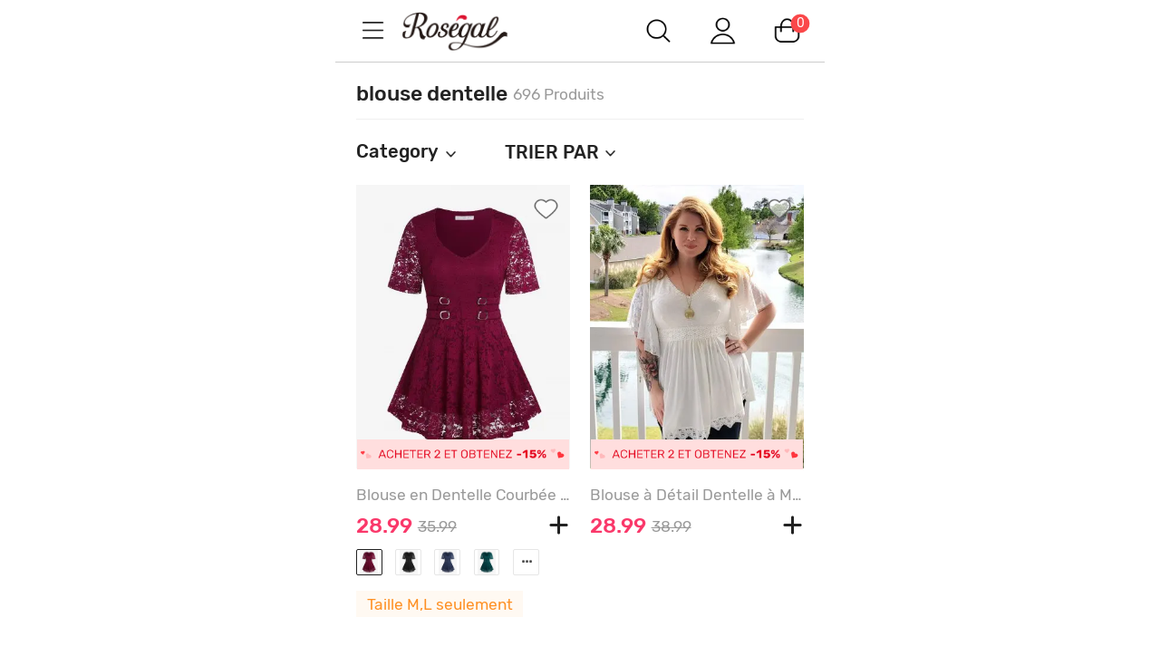

--- FILE ---
content_type: text/html; charset=utf-8
request_url: https://fr-m.rosegal.com/blouse-dentelle/magasin/
body_size: 81747
content:
  <!doctype html><html lang="fr" class="category-page category_search"><head> <meta name="branch:deeplink:branch_dp" content="rosegal://action?actiontype=4&url=blouse dentelle&name=searchResult&source=html"/>   <meta charset="UTF-8"> <title>Blouse Dentelle - Livraison Gratuite, Discount Et Promo Bon Marché - Rosegal.com France - </title><meta name="keywords" content=""/><meta name="description" content="Acheter blouse dentelle pas cher en ligne à petit prix. Découvrir une gamme tendance de mode des blouse dentelle chez Rosegal.com France. Livraison et retour gratuits en magasin."/> <meta content="width=device-width, initial-scale=1.0, maximum-scale=1.0, user-scalable=0" name="viewport"/><meta content="telephone=no" name="format-detection"/><meta content="black-translucent" name="apple-mobile-web-app-status-bar-style"/><meta content="false" id="twcClient" name="twcClient"/><meta content="yes" name="apple-mobile-web-app-capable"/><meta name="apple-touch-fullscreen" content="yes"> <meta name="referrer" content="no-referrer-when-downgrade"><meta name="GLOBEL:ubcd" content="10007"><meta name="GLOBEL:ubci" content="AKAM_CLIENTID"><meta name="GLOBEL:dc" content="1302">  <meta name="GLOBEL:spcb" content="b">  <meta name="GLOBEL:spcs" content="b02">  <meta name="GLOBEL:pageid" id="logsss_pageid" content="s-blouse dentelle">  <meta name="GLOBEL:pageubcta" content="">  <style>
    @font-face {
        font-family: 'Rubik-Regular';
        src: url('https://css.rglcdn.com/imagecache/MRG/font/Rubik-Regular/Rubik-Regular.eot?#iefix') format('embedded-opentype'),  url('https://css.rglcdn.com/imagecache/MRG/font/Rubik-Regular/Rubik-Regular.woff') format('woff'), url('https://css.rglcdn.com/imagecache/MRG/font/Rubik-Regular/Rubik-Regular.ttf')  format('truetype'), url('https://css.rglcdn.com/imagecache/MRG/font/Rubik-Regular/Rubik-Regular.svg#Rubik-Regular') format('svg');
        font-weight: normal;
        font-style: normal;
        font-display: auto;
    }
    @font-face {
        font-family: 'Rubik-Medium';
        src: url('https://css.rglcdn.com/imagecache/MRG/font/Rubik-Medium/Rubik-Medium.eot?#iefix') format('embedded-opentype'),  url('https://css.rglcdn.com/imagecache/MRG/font/Rubik-Medium/Rubik-Medium.woff') format('woff'), url('https://css.rglcdn.com/imagecache/MRG/font/Rubik-Medium/Rubik-Medium.ttf')  format('truetype'), url('https://css.rglcdn.com/imagecache/MRG/font/Rubik-Medium/Rubik-Medium.svg#Rubik-Medium') format('svg');
        font-weight: normal;
        font-style: normal;
        font-display: auto;
    }
</style>   <style>
    @font-face {
        font-family: 'TrebuchetMS';
        src: url('https://css.rglcdn.com/imagecache/MRG/font/Rubik-Regular/Rubik-Regular.eot?#iefix') format('embedded-opentype'),  url('https://css.rglcdn.com/imagecache/MRG/font/Rubik-Regular/Rubik-Regular.woff') format('woff'), url('https://css.rglcdn.com/imagecache/MRG/font/Rubik-Regular/Rubik-Regular.ttf')  format('truetype'), url('https://css.rglcdn.com/imagecache/MRG/font/Rubik-Regular/Rubik-Regular.svg#Rubik-Regular') format('svg');
        font-weight: normal;
        font-style: normal;
        font-display: auto;
    }
    @font-face {
        font-family: 'TrebuchetMS-Bold';
        src: url('https://css.rglcdn.com/imagecache/MRG/font/Rubik-Medium/Rubik-Medium.eot?#iefix') format('embedded-opentype'),  url('https://css.rglcdn.com/imagecache/MRG/font/Rubik-Medium/Rubik-Medium.woff') format('woff'), url('https://css.rglcdn.com/imagecache/MRG/font/Rubik-Medium/Rubik-Medium.ttf')  format('truetype'), url('https://css.rglcdn.com/imagecache/MRG/font/Rubik-Medium/Rubik-Medium.svg#Rubik-Medium') format('svg');
        font-weight: normal;
        font-style: normal;
        font-display: auto;
    }
</style> <link rel="shortcut icon" href="https://fr-m.rosegal.com/favicon.ico?2020030401"><link rel="apple-touch-icon" href="https://css.rglcdn.com/imagecache/MRG/images/keep-icon-120.png?201601061405"/><link rel="dns-prefetch" href="//m.rosegal.com"><link rel="dns-prefetch" href="//fr-m.rosegal.com"><link rel="dns-prefetch" href="//userm.rosegal.com"><link rel="dns-prefetch" href="//cartm.rosegal.com"><link rel="dns-prefetch" href="//loginm.rosegal.com"><link rel="dns-prefetch" href="//css.rglcdn.com"><link rel="dns-prefetch" href="//review.rglcdn.com"><link rel="dns-prefetch" href="//uidesign.rglcdn.com"><link rel="dns-prefetch" href="//gloimg.rglcdn.com"><link rel="dns-prefetch" href="//geshopcss.logsss.com"><meta name="theme-color" content="#fff"><link rel="manifest" href="/manifest.json?v=2022030701"><script> 
!function(e,t){function i(){var t=r.getBoundingClientRect().width;t/l>540&&(t=540*l);var i=t/10;r.style.fontSize=i+"px";try{var a=parseFloat(getComputedStyle(r).fontSize);isNaN(a)||(a!==i&&(i*=i/a),r.style.fontSize=i+"px")}catch(e){}m.rem=e.rem=i}var a=e.document,r=a.documentElement,n=a.querySelector('meta[name="viewport"]'),o=a.querySelector('meta[name="flexible"]'),l=0,d=0,s=void 0,m=t.flexible||(t.flexible={});if(n){var p=n.getAttribute("content").match(/initial\-scale=([\d\.]+)/);p&&(d=parseFloat(p[1]),l=parseInt(1/d))}else if(o){var c=o.getAttribute("content");if(c){var u=c.match(/initial\-dpr=([\d\.]+)/),f=c.match(/maximum\-dpr=([\d\.]+)/);u&&(l=parseFloat(u[1]),d=parseFloat((1/l).toFixed(2))),f&&(l=parseFloat(f[1]),d=parseFloat((1/l).toFixed(2)))}}if(!l&&!d){var v=(e.navigator.appVersion.match(/android/gi),e.navigator.appVersion.match(/iphone/gi)),h=e.devicePixelRatio;l=v?h>=3&&(!l||l>=3)?3:h>=2&&(!l||l>=2)?2:1:1,d=1/l}if(r.setAttribute("data-dpr",l),!n)if(n=a.createElement("meta"),n.setAttribute("name","viewport"),n.setAttribute("content","width=device-width, initial-scale="+d+", maximum-scale="+d+", minimum-scale="+d+", user-scalable=no"),r.firstElementChild)r.firstElementChild.appendChild(n);else{var x=a.createElement("div");x.appendChild(n),a.write(x.innerHTML)}e.addEventListener("resize",function(){clearTimeout(s),s=setTimeout(i,300)},!1),e.addEventListener("pageshow",function(e){e.persisted&&(clearTimeout(s),s=setTimeout(i,300))},!1),"complete"===a.readyState?a.body.style.fontSize=12*l+"px":a.addEventListener("DOMContentLoaded",function(e){a.body.style.fontSize=12*l+"px"},!1),i(),m.dpr=e.dpr=l,m.refreshRem=i,m.rem2px=function(e){var t=parseFloat(e)*this.rem;return"string"==typeof e&&e.match(/rem$/)&&(t+="px"),t},m.px2rem=function(e){var t=parseFloat(e)/this.rem;return"string"==typeof e&&e.match(/px$/)&&(t+="rem"),t}}(window,window.lib||(window.lib={}));

</script>   <script>
function _GET(name,str){var pattern=new RegExp('[\?&]'+name+'=([^&]+)','g');str=str||location.search;var arr,match='';while((arr=pattern.exec(str))!==null){match=arr[1];}return match;};
</script> <link rel="stylesheet" href="https://css.rglcdn.com/imagecache/MRG/mincss/base_min.css?v=19177bf068?v=20230713045337">  <script>
!function(a,b){"object"==typeof module&&"object"==typeof module.exports?module.exports=a.document?b(a,!0):function(a){if(!a.document)throw new Error("jQuery requires a window with a document");return b(a)}:b(a)}("undefined"!=typeof window?window:this,function(a,b){var c=[],d=c.slice,e=c.concat,f=c.push,g=c.indexOf,h={},i=h.toString,j=h.hasOwnProperty,k="".trim,l={},m=a.document,n="2.1.0",o=function(a,b){return new o.fn.init(a,b)},p=/^-ms-/,q=/-([\da-z])/gi,r=function(a,b){return b.toUpperCase()};o.fn=o.prototype={jquery:n,constructor:o,selector:"",length:0,toArray:function(){return d.call(this)},get:function(a){return null!=a?0>a?this[a+this.length]:this[a]:d.call(this)},pushStack:function(a){var b=o.merge(this.constructor(),a);return b.prevObject=this,b.context=this.context,b},each:function(a,b){return o.each(this,a,b)},map:function(a){return this.pushStack(o.map(this,function(b,c){return a.call(b,c,b)}))},slice:function(){return this.pushStack(d.apply(this,arguments))},first:function(){return this.eq(0)},last:function(){return this.eq(-1)},eq:function(a){var b=this.length,c=+a+(0>a?b:0);return this.pushStack(c>=0&&b>c?[this[c]]:[])},end:function(){return this.prevObject||this.constructor(null)},push:f,sort:c.sort,splice:c.splice},o.extend=o.fn.extend=function(){var a,b,c,d,e,f,g=arguments[0]||{},h=1,i=arguments.length,j=!1;for("boolean"==typeof g&&(j=g,g=arguments[h]||{},h++),"object"==typeof g||o.isFunction(g)||(g={}),h===i&&(g=this,h--);i>h;h++)if(null!=(a=arguments[h]))for(b in a)c=g[b],d=a[b],g!==d&&(j&&d&&(o.isPlainObject(d)||(e=o.isArray(d)))?(e?(e=!1,f=c&&o.isArray(c)?c:[]):f=c&&o.isPlainObject(c)?c:{},g[b]=o.extend(j,f,d)):void 0!==d&&(g[b]=d));return g},o.extend({expando:"jQuery"+(n+Math.random()).replace(/\D/g,""),isReady:!0,error:function(a){throw new Error(a)},noop:function(){},isFunction:function(a){return"function"===o.type(a)},isArray:Array.isArray,isWindow:function(a){return null!=a&&a===a.window},isNumeric:function(a){return a-parseFloat(a)>=0},isPlainObject:function(a){if("object"!==o.type(a)||a.nodeType||o.isWindow(a))return!1;try{if(a.constructor&&!j.call(a.constructor.prototype,"isPrototypeOf"))return!1}catch(b){return!1}return!0},isEmptyObject:function(a){var b;for(b in a)return!1;return!0},type:function(a){return null==a?a+"":"object"==typeof a||"function"==typeof a?h[i.call(a)]||"object":typeof a},globalEval:function(a){var b,c=eval;a=o.trim(a),a&&(1===a.indexOf("use strict")?(b=m.createElement("script"),b.text=a,m.head.appendChild(b).parentNode.removeChild(b)):c(a))},camelCase:function(a){return a.replace(p,"ms-").replace(q,r)},nodeName:function(a,b){return a.nodeName&&a.nodeName.toLowerCase()===b.toLowerCase()},each:function(a,b,c){var d,e=0,f=a.length,g=s(a);if(c){if(g){for(;f>e;e++)if(d=b.apply(a[e],c),d===!1)break}else for(e in a)if(d=b.apply(a[e],c),d===!1)break}else if(g){for(;f>e;e++)if(d=b.call(a[e],e,a[e]),d===!1)break}else for(e in a)if(d=b.call(a[e],e,a[e]),d===!1)break;return a},trim:function(a){return null==a?"":k.call(a)},makeArray:function(a,b){var c=b||[];return null!=a&&(s(Object(a))?o.merge(c,"string"==typeof a?[a]:a):f.call(c,a)),c},inArray:function(a,b,c){return null==b?-1:g.call(b,a,c)},merge:function(a,b){for(var c=+b.length,d=0,e=a.length;c>d;d++)a[e++]=b[d];return a.length=e,a},grep:function(a,b,c){for(var d,e=[],f=0,g=a.length,h=!c;g>f;f++)d=!b(a[f],f),d!==h&&e.push(a[f]);return e},map:function(a,b,c){var d,f=0,g=a.length,h=s(a),i=[];if(h)for(;g>f;f++)d=b(a[f],f,c),null!=d&&i.push(d);else for(f in a)d=b(a[f],f,c),null!=d&&i.push(d);return e.apply([],i)},guid:1,proxy:function(a,b){var c,e,f;return"string"==typeof b&&(c=a[b],b=a,a=c),o.isFunction(a)?(e=d.call(arguments,2),f=function(){return a.apply(b||this,e.concat(d.call(arguments)))},f.guid=a.guid=a.guid||o.guid++,f):void 0},now:Date.now,support:l}),o.each("Boolean Number String Function Array Date RegExp Object Error".split(" "),function(a,b){h["[object "+b+"]"]=b.toLowerCase()});function s(a){var b=a.length,c=o.type(a);return"function"===c||o.isWindow(a)?!1:1===a.nodeType&&b?!0:"array"===c||0===b||"number"==typeof b&&b>0&&b-1 in a}var t=function(a){var b,c,d,e,f,g,h,i,j,k,l,m,n,o,p,q,r,s="sizzle"+-new Date,t=a.document,u=0,v=0,w=eb(),x=eb(),y=eb(),z=function(a,b){return a===b&&(j=!0),0},A="undefined",B=1<<31,C={}.hasOwnProperty,D=[],E=D.pop,F=D.push,G=D.push,H=D.slice,I=D.indexOf||function(a){for(var b=0,c=this.length;c>b;b++)if(this[b]===a)return b;return-1},J="checked|selected|async|autofocus|autoplay|controls|defer|disabled|hidden|ismap|loop|multiple|open|readonly|required|scoped",K="[\\x20\\t\\r\\n\\f]",L="(?:\\\\.|[\\w-]|[^\\x00-\\xa0])+",M=L.replace("w","w#"),N="\\["+K+"*("+L+")"+K+"*(?:([*^$|!~]?=)"+K+"*(?:(['\"])((?:\\\\.|[^\\\\])*?)\\3|("+M+")|)|)"+K+"*\\]",O=":("+L+")(?:\\(((['\"])((?:\\\\.|[^\\\\])*?)\\3|((?:\\\\.|[^\\\\()[\\]]|"+N.replace(3,8)+")*)|.*)\\)|)",P=new RegExp("^"+K+"+|((?:^|[^\\\\])(?:\\\\.)*)"+K+"+$","g"),Q=new RegExp("^"+K+"*,"+K+"*"),R=new RegExp("^"+K+"*([>+~]|"+K+")"+K+"*"),S=new RegExp("="+K+"*([^\\]'\"]*?)"+K+"*\\]","g"),T=new RegExp(O),U=new RegExp("^"+M+"$"),V={ID:new RegExp("^#("+L+")"),CLASS:new RegExp("^\\.("+L+")"),TAG:new RegExp("^("+L.replace("w","w*")+")"),ATTR:new RegExp("^"+N),PSEUDO:new RegExp("^"+O),CHILD:new RegExp("^:(only|first|last|nth|nth-last)-(child|of-type)(?:\\("+K+"*(even|odd|(([+-]|)(\\d*)n|)"+K+"*(?:([+-]|)"+K+"*(\\d+)|))"+K+"*\\)|)","i"),bool:new RegExp("^(?:"+J+")$","i"),needsContext:new RegExp("^"+K+"*[>+~]|:(even|odd|eq|gt|lt|nth|first|last)(?:\\("+K+"*((?:-\\d)?\\d*)"+K+"*\\)|)(?=[^-]|$)","i")},W=/^(?:input|select|textarea|button)$/i,X=/^h\d$/i,Y=/^[^{]+\{\s*\[native \w/,Z=/^(?:#([\w-]+)|(\w+)|\.([\w-]+))$/,$=/[+~]/,_=/'|\\/g,ab=new RegExp("\\\\([\\da-f]{1,6}"+K+"?|("+K+")|.)","ig"),bb=function(a,b,c){var d="0x"+b-65536;return d!==d||c?b:0>d?String.fromCharCode(d+65536):String.fromCharCode(d>>10|55296,1023&d|56320)};try{G.apply(D=H.call(t.childNodes),t.childNodes),D[t.childNodes.length].nodeType}catch(cb){G={apply:D.length?function(a,b){F.apply(a,H.call(b))}:function(a,b){var c=a.length,d=0;while(a[c++]=b[d++]);a.length=c-1}}}function db(a,b,d,e){var f,g,h,i,j,m,p,q,u,v;if((b?b.ownerDocument||b:t)!==l&&k(b),b=b||l,d=d||[],!a||"string"!=typeof a)return d;if(1!==(i=b.nodeType)&&9!==i)return[];if(n&&!e){if(f=Z.exec(a))if(h=f[1]){if(9===i){if(g=b.getElementById(h),!g||!g.parentNode)return d;if(g.id===h)return d.push(g),d}else if(b.ownerDocument&&(g=b.ownerDocument.getElementById(h))&&r(b,g)&&g.id===h)return d.push(g),d}else{if(f[2])return G.apply(d,b.getElementsByTagName(a)),d;if((h=f[3])&&c.getElementsByClassName&&b.getElementsByClassName)return G.apply(d,b.getElementsByClassName(h)),d}if(c.qsa&&(!o||!o.test(a))){if(q=p=s,u=b,v=9===i&&a,1===i&&"object"!==b.nodeName.toLowerCase()){m=ob(a),(p=b.getAttribute("id"))?q=p.replace(_,"\\$&"):b.setAttribute("id",q),q="[id='"+q+"'] ",j=m.length;while(j--)m[j]=q+pb(m[j]);u=$.test(a)&&mb(b.parentNode)||b,v=m.join(",")}if(v)try{return G.apply(d,u.querySelectorAll(v)),d}catch(w){}finally{p||b.removeAttribute("id")}}}return xb(a.replace(P,"$1"),b,d,e)}function eb(){var a=[];function b(c,e){return a.push(c+" ")>d.cacheLength&&delete b[a.shift()],b[c+" "]=e}return b}function fb(a){return a[s]=!0,a}function gb(a){var b=l.createElement("div");try{return!!a(b)}catch(c){return!1}finally{b.parentNode&&b.parentNode.removeChild(b),b=null}}function hb(a,b){var c=a.split("|"),e=a.length;while(e--)d.attrHandle[c[e]]=b}function ib(a,b){var c=b&&a,d=c&&1===a.nodeType&&1===b.nodeType&&(~b.sourceIndex||B)-(~a.sourceIndex||B);if(d)return d;if(c)while(c=c.nextSibling)if(c===b)return-1;return a?1:-1}function jb(a){return function(b){var c=b.nodeName.toLowerCase();return"input"===c&&b.type===a}}function kb(a){return function(b){var c=b.nodeName.toLowerCase();return("input"===c||"button"===c)&&b.type===a}}function lb(a){return fb(function(b){return b=+b,fb(function(c,d){var e,f=a([],c.length,b),g=f.length;while(g--)c[e=f[g]]&&(c[e]=!(d[e]=c[e]))})})}function mb(a){return a&&typeof a.getElementsByTagName!==A&&a}c=db.support={},f=db.isXML=function(a){var b=a&&(a.ownerDocument||a).documentElement;return b?"HTML"!==b.nodeName:!1},k=db.setDocument=function(a){var b,e=a?a.ownerDocument||a:t,g=e.defaultView;return e!==l&&9===e.nodeType&&e.documentElement?(l=e,m=e.documentElement,n=!f(e),g&&g!==g.top&&(g.addEventListener?g.addEventListener("unload",function(){k()},!1):g.attachEvent&&g.attachEvent("onunload",function(){k()})),c.attributes=gb(function(a){return a.className="i",!a.getAttribute("className")}),c.getElementsByTagName=gb(function(a){return a.appendChild(e.createComment("")),!a.getElementsByTagName("*").length}),c.getElementsByClassName=Y.test(e.getElementsByClassName)&&gb(function(a){return a.innerHTML="<div class='a'></div><div class='a i'></div>",a.firstChild.className="i",2===a.getElementsByClassName("i").length}),c.getById=gb(function(a){return m.appendChild(a).id=s,!e.getElementsByName||!e.getElementsByName(s).length}),c.getById?(d.find.ID=function(a,b){if(typeof b.getElementById!==A&&n){var c=b.getElementById(a);return c&&c.parentNode?[c]:[]}},d.filter.ID=function(a){var b=a.replace(ab,bb);return function(a){return a.getAttribute("id")===b}}):(delete d.find.ID,d.filter.ID=function(a){var b=a.replace(ab,bb);return function(a){var c=typeof a.getAttributeNode!==A&&a.getAttributeNode("id");return c&&c.value===b}}),d.find.TAG=c.getElementsByTagName?function(a,b){return typeof b.getElementsByTagName!==A?b.getElementsByTagName(a):void 0}:function(a,b){var c,d=[],e=0,f=b.getElementsByTagName(a);if("*"===a){while(c=f[e++])1===c.nodeType&&d.push(c);return d}return f},d.find.CLASS=c.getElementsByClassName&&function(a,b){return typeof b.getElementsByClassName!==A&&n?b.getElementsByClassName(a):void 0},p=[],o=[],(c.qsa=Y.test(e.querySelectorAll))&&(gb(function(a){a.innerHTML="<select t=''><option selected=''></option></select>",a.querySelectorAll("[t^='']").length&&o.push("[*^$]="+K+"*(?:''|\"\")"),a.querySelectorAll("[selected]").length||o.push("\\["+K+"*(?:value|"+J+")"),a.querySelectorAll(":checked").length||o.push(":checked")}),gb(function(a){var b=e.createElement("input");b.setAttribute("type","hidden"),a.appendChild(b).setAttribute("name","D"),a.querySelectorAll("[name=d]").length&&o.push("name"+K+"*[*^$|!~]?="),a.querySelectorAll(":enabled").length||o.push(":enabled",":disabled"),a.querySelectorAll("*,:x"),o.push(",.*:")})),(c.matchesSelector=Y.test(q=m.webkitMatchesSelector||m.mozMatchesSelector||m.oMatchesSelector||m.msMatchesSelector))&&gb(function(a){c.disconnectedMatch=q.call(a,"div"),q.call(a,"[s!='']:x"),p.push("!=",O)}),o=o.length&&new RegExp(o.join("|")),p=p.length&&new RegExp(p.join("|")),b=Y.test(m.compareDocumentPosition),r=b||Y.test(m.contains)?function(a,b){var c=9===a.nodeType?a.documentElement:a,d=b&&b.parentNode;return a===d||!(!d||1!==d.nodeType||!(c.contains?c.contains(d):a.compareDocumentPosition&&16&a.compareDocumentPosition(d)))}:function(a,b){if(b)while(b=b.parentNode)if(b===a)return!0;return!1},z=b?function(a,b){if(a===b)return j=!0,0;var d=!a.compareDocumentPosition-!b.compareDocumentPosition;return d?d:(d=(a.ownerDocument||a)===(b.ownerDocument||b)?a.compareDocumentPosition(b):1,1&d||!c.sortDetached&&b.compareDocumentPosition(a)===d?a===e||a.ownerDocument===t&&r(t,a)?-1:b===e||b.ownerDocument===t&&r(t,b)?1:i?I.call(i,a)-I.call(i,b):0:4&d?-1:1)}:function(a,b){if(a===b)return j=!0,0;var c,d=0,f=a.parentNode,g=b.parentNode,h=[a],k=[b];if(!f||!g)return a===e?-1:b===e?1:f?-1:g?1:i?I.call(i,a)-I.call(i,b):0;if(f===g)return ib(a,b);c=a;while(c=c.parentNode)h.unshift(c);c=b;while(c=c.parentNode)k.unshift(c);while(h[d]===k[d])d++;return d?ib(h[d],k[d]):h[d]===t?-1:k[d]===t?1:0},e):l},db.matches=function(a,b){return db(a,null,null,b)},db.matchesSelector=function(a,b){if((a.ownerDocument||a)!==l&&k(a),b=b.replace(S,"='$1']"),!(!c.matchesSelector||!n||p&&p.test(b)||o&&o.test(b)))try{var d=q.call(a,b);if(d||c.disconnectedMatch||a.document&&11!==a.document.nodeType)return d}catch(e){}return db(b,l,null,[a]).length>0},db.contains=function(a,b){return(a.ownerDocument||a)!==l&&k(a),r(a,b)},db.attr=function(a,b){(a.ownerDocument||a)!==l&&k(a);var e=d.attrHandle[b.toLowerCase()],f=e&&C.call(d.attrHandle,b.toLowerCase())?e(a,b,!n):void 0;return void 0!==f?f:c.attributes||!n?a.getAttribute(b):(f=a.getAttributeNode(b))&&f.specified?f.value:null},db.error=function(a){throw new Error("Syntax error, unrecognized expression: "+a)},db.uniqueSort=function(a){var b,d=[],e=0,f=0;if(j=!c.detectDuplicates,i=!c.sortStable&&a.slice(0),a.sort(z),j){while(b=a[f++])b===a[f]&&(e=d.push(f));while(e--)a.splice(d[e],1)}return i=null,a},e=db.getText=function(a){var b,c="",d=0,f=a.nodeType;if(f){if(1===f||9===f||11===f){if("string"==typeof a.textContent)return a.textContent;for(a=a.firstChild;a;a=a.nextSibling)c+=e(a)}else if(3===f||4===f)return a.nodeValue}else while(b=a[d++])c+=e(b);return c},d=db.selectors={cacheLength:50,createPseudo:fb,match:V,attrHandle:{},find:{},relative:{">":{dir:"parentNode",first:!0}," ":{dir:"parentNode"},"+":{dir:"previousSibling",first:!0},"~":{dir:"previousSibling"}},preFilter:{ATTR:function(a){return a[1]=a[1].replace(ab,bb),a[3]=(a[4]||a[5]||"").replace(ab,bb),"~="===a[2]&&(a[3]=" "+a[3]+" "),a.slice(0,4)},CHILD:function(a){return a[1]=a[1].toLowerCase(),"nth"===a[1].slice(0,3)?(a[3]||db.error(a[0]),a[4]=+(a[4]?a[5]+(a[6]||1):2*("even"===a[3]||"odd"===a[3])),a[5]=+(a[7]+a[8]||"odd"===a[3])):a[3]&&db.error(a[0]),a},PSEUDO:function(a){var b,c=!a[5]&&a[2];return V.CHILD.test(a[0])?null:(a[3]&&void 0!==a[4]?a[2]=a[4]:c&&T.test(c)&&(b=ob(c,!0))&&(b=c.indexOf(")",c.length-b)-c.length)&&(a[0]=a[0].slice(0,b),a[2]=c.slice(0,b)),a.slice(0,3))}},filter:{TAG:function(a){var b=a.replace(ab,bb).toLowerCase();return"*"===a?function(){return!0}:function(a){return a.nodeName&&a.nodeName.toLowerCase()===b}},CLASS:function(a){var b=w[a+" "];return b||(b=new RegExp("(^|"+K+")"+a+"("+K+"|$)"))&&w(a,function(a){return b.test("string"==typeof a.className&&a.className||typeof a.getAttribute!==A&&a.getAttribute("class")||"")})},ATTR:function(a,b,c){return function(d){var e=db.attr(d,a);return null==e?"!="===b:b?(e+="","="===b?e===c:"!="===b?e!==c:"^="===b?c&&0===e.indexOf(c):"*="===b?c&&e.indexOf(c)>-1:"$="===b?c&&e.slice(-c.length)===c:"~="===b?(" "+e+" ").indexOf(c)>-1:"|="===b?e===c||e.slice(0,c.length+1)===c+"-":!1):!0}},CHILD:function(a,b,c,d,e){var f="nth"!==a.slice(0,3),g="last"!==a.slice(-4),h="of-type"===b;return 1===d&&0===e?function(a){return!!a.parentNode}:function(b,c,i){var j,k,l,m,n,o,p=f!==g?"nextSibling":"previousSibling",q=b.parentNode,r=h&&b.nodeName.toLowerCase(),t=!i&&!h;if(q){if(f){while(p){l=b;while(l=l[p])if(h?l.nodeName.toLowerCase()===r:1===l.nodeType)return!1;o=p="only"===a&&!o&&"nextSibling"}return!0}if(o=[g?q.firstChild:q.lastChild],g&&t){k=q[s]||(q[s]={}),j=k[a]||[],n=j[0]===u&&j[1],m=j[0]===u&&j[2],l=n&&q.childNodes[n];while(l=++n&&l&&l[p]||(m=n=0)||o.pop())if(1===l.nodeType&&++m&&l===b){k[a]=[u,n,m];break}}else if(t&&(j=(b[s]||(b[s]={}))[a])&&j[0]===u)m=j[1];else while(l=++n&&l&&l[p]||(m=n=0)||o.pop())if((h?l.nodeName.toLowerCase()===r:1===l.nodeType)&&++m&&(t&&((l[s]||(l[s]={}))[a]=[u,m]),l===b))break;return m-=e,m===d||m%d===0&&m/d>=0}}},PSEUDO:function(a,b){var c,e=d.pseudos[a]||d.setFilters[a.toLowerCase()]||db.error("unsupported pseudo: "+a);return e[s]?e(b):e.length>1?(c=[a,a,"",b],d.setFilters.hasOwnProperty(a.toLowerCase())?fb(function(a,c){var d,f=e(a,b),g=f.length;while(g--)d=I.call(a,f[g]),a[d]=!(c[d]=f[g])}):function(a){return e(a,0,c)}):e}},pseudos:{not:fb(function(a){var b=[],c=[],d=g(a.replace(P,"$1"));return d[s]?fb(function(a,b,c,e){var f,g=d(a,null,e,[]),h=a.length;while(h--)(f=g[h])&&(a[h]=!(b[h]=f))}):function(a,e,f){return b[0]=a,d(b,null,f,c),!c.pop()}}),has:fb(function(a){return function(b){return db(a,b).length>0}}),contains:fb(function(a){return function(b){return(b.textContent||b.innerText||e(b)).indexOf(a)>-1}}),lang:fb(function(a){return U.test(a||"")||db.error("unsupported lang: "+a),a=a.replace(ab,bb).toLowerCase(),function(b){var c;do if(c=n?b.lang:b.getAttribute("xml:lang")||b.getAttribute("lang"))return c=c.toLowerCase(),c===a||0===c.indexOf(a+"-");while((b=b.parentNode)&&1===b.nodeType);return!1}}),target:function(b){var c=a.location&&a.location.hash;return c&&c.slice(1)===b.id},root:function(a){return a===m},focus:function(a){return a===l.activeElement&&(!l.hasFocus||l.hasFocus())&&!!(a.type||a.href||~a.tabIndex)},enabled:function(a){return a.disabled===!1},disabled:function(a){return a.disabled===!0},checked:function(a){var b=a.nodeName.toLowerCase();return"input"===b&&!!a.checked||"option"===b&&!!a.selected},selected:function(a){return a.parentNode&&a.parentNode.selectedIndex,a.selected===!0},empty:function(a){for(a=a.firstChild;a;a=a.nextSibling)if(a.nodeType<6)return!1;return!0},parent:function(a){return!d.pseudos.empty(a)},header:function(a){return X.test(a.nodeName)},input:function(a){return W.test(a.nodeName)},button:function(a){var b=a.nodeName.toLowerCase();return"input"===b&&"button"===a.type||"button"===b},text:function(a){var b;return"input"===a.nodeName.toLowerCase()&&"text"===a.type&&(null==(b=a.getAttribute("type"))||"text"===b.toLowerCase())},first:lb(function(){return[0]}),last:lb(function(a,b){return[b-1]}),eq:lb(function(a,b,c){return[0>c?c+b:c]}),even:lb(function(a,b){for(var c=0;b>c;c+=2)a.push(c);return a}),odd:lb(function(a,b){for(var c=1;b>c;c+=2)a.push(c);return a}),lt:lb(function(a,b,c){for(var d=0>c?c+b:c;--d>=0;)a.push(d);return a}),gt:lb(function(a,b,c){for(var d=0>c?c+b:c;++d<b;)a.push(d);return a})}},d.pseudos.nth=d.pseudos.eq;for(b in{radio:!0,checkbox:!0,file:!0,password:!0,image:!0})d.pseudos[b]=jb(b);for(b in{submit:!0,reset:!0})d.pseudos[b]=kb(b);function nb(){}nb.prototype=d.filters=d.pseudos,d.setFilters=new nb;function ob(a,b){var c,e,f,g,h,i,j,k=x[a+" "];if(k)return b?0:k.slice(0);h=a,i=[],j=d.preFilter;while(h){(!c||(e=Q.exec(h)))&&(e&&(h=h.slice(e[0].length)||h),i.push(f=[])),c=!1,(e=R.exec(h))&&(c=e.shift(),f.push({value:c,type:e[0].replace(P," ")}),h=h.slice(c.length));for(g in d.filter)!(e=V[g].exec(h))||j[g]&&!(e=j[g](e))||(c=e.shift(),f.push({value:c,type:g,matches:e}),h=h.slice(c.length));if(!c)break}return b?h.length:h?db.error(a):x(a,i).slice(0)}function pb(a){for(var b=0,c=a.length,d="";c>b;b++)d+=a[b].value;return d}function qb(a,b,c){var d=b.dir,e=c&&"parentNode"===d,f=v++;return b.first?function(b,c,f){while(b=b[d])if(1===b.nodeType||e)return a(b,c,f)}:function(b,c,g){var h,i,j=[u,f];if(g){while(b=b[d])if((1===b.nodeType||e)&&a(b,c,g))return!0}else while(b=b[d])if(1===b.nodeType||e){if(i=b[s]||(b[s]={}),(h=i[d])&&h[0]===u&&h[1]===f)return j[2]=h[2];if(i[d]=j,j[2]=a(b,c,g))return!0}}}function rb(a){return a.length>1?function(b,c,d){var e=a.length;while(e--)if(!a[e](b,c,d))return!1;return!0}:a[0]}function sb(a,b,c,d,e){for(var f,g=[],h=0,i=a.length,j=null!=b;i>h;h++)(f=a[h])&&(!c||c(f,d,e))&&(g.push(f),j&&b.push(h));return g}function tb(a,b,c,d,e,f){return d&&!d[s]&&(d=tb(d)),e&&!e[s]&&(e=tb(e,f)),fb(function(f,g,h,i){var j,k,l,m=[],n=[],o=g.length,p=f||wb(b||"*",h.nodeType?[h]:h,[]),q=!a||!f&&b?p:sb(p,m,a,h,i),r=c?e||(f?a:o||d)?[]:g:q;if(c&&c(q,r,h,i),d){j=sb(r,n),d(j,[],h,i),k=j.length;while(k--)(l=j[k])&&(r[n[k]]=!(q[n[k]]=l))}if(f){if(e||a){if(e){j=[],k=r.length;while(k--)(l=r[k])&&j.push(q[k]=l);e(null,r=[],j,i)}k=r.length;while(k--)(l=r[k])&&(j=e?I.call(f,l):m[k])>-1&&(f[j]=!(g[j]=l))}}else r=sb(r===g?r.splice(o,r.length):r),e?e(null,g,r,i):G.apply(g,r)})}function ub(a){for(var b,c,e,f=a.length,g=d.relative[a[0].type],i=g||d.relative[" "],j=g?1:0,k=qb(function(a){return a===b},i,!0),l=qb(function(a){return I.call(b,a)>-1},i,!0),m=[function(a,c,d){return!g&&(d||c!==h)||((b=c).nodeType?k(a,c,d):l(a,c,d))}];f>j;j++)if(c=d.relative[a[j].type])m=[qb(rb(m),c)];else{if(c=d.filter[a[j].type].apply(null,a[j].matches),c[s]){for(e=++j;f>e;e++)if(d.relative[a[e].type])break;return tb(j>1&&rb(m),j>1&&pb(a.slice(0,j-1).concat({value:" "===a[j-2].type?"*":""})).replace(P,"$1"),c,e>j&&ub(a.slice(j,e)),f>e&&ub(a=a.slice(e)),f>e&&pb(a))}m.push(c)}return rb(m)}function vb(a,b){var c=b.length>0,e=a.length>0,f=function(f,g,i,j,k){var m,n,o,p=0,q="0",r=f&&[],s=[],t=h,v=f||e&&d.find.TAG("*",k),w=u+=null==t?1:Math.random()||.1,x=v.length;for(k&&(h=g!==l&&g);q!==x&&null!=(m=v[q]);q++){if(e&&m){n=0;while(o=a[n++])if(o(m,g,i)){j.push(m);break}k&&(u=w)}c&&((m=!o&&m)&&p--,f&&r.push(m))}if(p+=q,c&&q!==p){n=0;while(o=b[n++])o(r,s,g,i);if(f){if(p>0)while(q--)r[q]||s[q]||(s[q]=E.call(j));s=sb(s)}G.apply(j,s),k&&!f&&s.length>0&&p+b.length>1&&db.uniqueSort(j)}return k&&(u=w,h=t),r};return c?fb(f):f}g=db.compile=function(a,b){var c,d=[],e=[],f=y[a+" "];if(!f){b||(b=ob(a)),c=b.length;while(c--)f=ub(b[c]),f[s]?d.push(f):e.push(f);f=y(a,vb(e,d))}return f};function wb(a,b,c){for(var d=0,e=b.length;e>d;d++)db(a,b[d],c);return c}function xb(a,b,e,f){var h,i,j,k,l,m=ob(a);if(!f&&1===m.length){if(i=m[0]=m[0].slice(0),i.length>2&&"ID"===(j=i[0]).type&&c.getById&&9===b.nodeType&&n&&d.relative[i[1].type]){if(b=(d.find.ID(j.matches[0].replace(ab,bb),b)||[])[0],!b)return e;a=a.slice(i.shift().value.length)}h=V.needsContext.test(a)?0:i.length;while(h--){if(j=i[h],d.relative[k=j.type])break;if((l=d.find[k])&&(f=l(j.matches[0].replace(ab,bb),$.test(i[0].type)&&mb(b.parentNode)||b))){if(i.splice(h,1),a=f.length&&pb(i),!a)return G.apply(e,f),e;break}}}return g(a,m)(f,b,!n,e,$.test(a)&&mb(b.parentNode)||b),e}return c.sortStable=s.split("").sort(z).join("")===s,c.detectDuplicates=!!j,k(),c.sortDetached=gb(function(a){return 1&a.compareDocumentPosition(l.createElement("div"))}),gb(function(a){return a.innerHTML="<a href='#'></a>","#"===a.firstChild.getAttribute("href")})||hb("type|href|height|width",function(a,b,c){return c?void 0:a.getAttribute(b,"type"===b.toLowerCase()?1:2)}),c.attributes&&gb(function(a){return a.innerHTML="<input/>",a.firstChild.setAttribute("value",""),""===a.firstChild.getAttribute("value")})||hb("value",function(a,b,c){return c||"input"!==a.nodeName.toLowerCase()?void 0:a.defaultValue}),gb(function(a){return null==a.getAttribute("disabled")})||hb(J,function(a,b,c){var d;return c?void 0:a[b]===!0?b.toLowerCase():(d=a.getAttributeNode(b))&&d.specified?d.value:null}),db}(a);o.find=t,o.expr=t.selectors,o.expr[":"]=o.expr.pseudos,o.unique=t.uniqueSort,o.text=t.getText,o.isXMLDoc=t.isXML,o.contains=t.contains;var u=o.expr.match.needsContext,v=/^<(\w+)\s*\/?>(?:<\/\1>|)$/,w=/^.[^:#\[\.,]*$/;function x(a,b,c){if(o.isFunction(b))return o.grep(a,function(a,d){return!!b.call(a,d,a)!==c});if(b.nodeType)return o.grep(a,function(a){return a===b!==c});if("string"==typeof b){if(w.test(b))return o.filter(b,a,c);b=o.filter(b,a)}return o.grep(a,function(a){return g.call(b,a)>=0!==c})}o.filter=function(a,b,c){var d=b[0];return c&&(a=":not("+a+")"),1===b.length&&1===d.nodeType?o.find.matchesSelector(d,a)?[d]:[]:o.find.matches(a,o.grep(b,function(a){return 1===a.nodeType}))},o.fn.extend({find:function(a){var b,c=this.length,d=[],e=this;if("string"!=typeof a)return this.pushStack(o(a).filter(function(){for(b=0;c>b;b++)if(o.contains(e[b],this))return!0}));for(b=0;c>b;b++)o.find(a,e[b],d);return d=this.pushStack(c>1?o.unique(d):d),d.selector=this.selector?this.selector+" "+a:a,d},filter:function(a){return this.pushStack(x(this,a||[],!1))},not:function(a){return this.pushStack(x(this,a||[],!0))},is:function(a){return!!x(this,"string"==typeof a&&u.test(a)?o(a):a||[],!1).length}});var y,z=/^(?:\s*(<[\w\W]+>)[^>]*|#([\w-]*))$/,A=o.fn.init=function(a,b){var c,d;if(!a)return this;if("string"==typeof a){if(c="<"===a[0]&&">"===a[a.length-1]&&a.length>=3?[null,a,null]:z.exec(a),!c||!c[1]&&b)return!b||b.jquery?(b||y).find(a):this.constructor(b).find(a);if(c[1]){if(b=b instanceof o?b[0]:b,o.merge(this,o.parseHTML(c[1],b&&b.nodeType?b.ownerDocument||b:m,!0)),v.test(c[1])&&o.isPlainObject(b))for(c in b)o.isFunction(this[c])?this[c](b[c]):this.attr(c,b[c]);return this}return d=m.getElementById(c[2]),d&&d.parentNode&&(this.length=1,this[0]=d),this.context=m,this.selector=a,this}return a.nodeType?(this.context=this[0]=a,this.length=1,this):o.isFunction(a)?"undefined"!=typeof y.ready?y.ready(a):a(o):(void 0!==a.selector&&(this.selector=a.selector,this.context=a.context),o.makeArray(a,this))};A.prototype=o.fn,y=o(m);var B=/^(?:parents|prev(?:Until|All))/,C={children:!0,contents:!0,next:!0,prev:!0};o.extend({dir:function(a,b,c){var d=[],e=void 0!==c;while((a=a[b])&&9!==a.nodeType)if(1===a.nodeType){if(e&&o(a).is(c))break;d.push(a)}return d},sibling:function(a,b){for(var c=[];a;a=a.nextSibling)1===a.nodeType&&a!==b&&c.push(a);return c}}),o.fn.extend({has:function(a){var b=o(a,this),c=b.length;return this.filter(function(){for(var a=0;c>a;a++)if(o.contains(this,b[a]))return!0})},closest:function(a,b){for(var c,d=0,e=this.length,f=[],g=u.test(a)||"string"!=typeof a?o(a,b||this.context):0;e>d;d++)for(c=this[d];c&&c!==b;c=c.parentNode)if(c.nodeType<11&&(g?g.index(c)>-1:1===c.nodeType&&o.find.matchesSelector(c,a))){f.push(c);break}return this.pushStack(f.length>1?o.unique(f):f)},index:function(a){return a?"string"==typeof a?g.call(o(a),this[0]):g.call(this,a.jquery?a[0]:a):this[0]&&this[0].parentNode?this.first().prevAll().length:-1},add:function(a,b){return this.pushStack(o.unique(o.merge(this.get(),o(a,b))))},addBack:function(a){return this.add(null==a?this.prevObject:this.prevObject.filter(a))}});function D(a,b){while((a=a[b])&&1!==a.nodeType);return a}o.each({parent:function(a){var b=a.parentNode;return b&&11!==b.nodeType?b:null},parents:function(a){return o.dir(a,"parentNode")},parentsUntil:function(a,b,c){return o.dir(a,"parentNode",c)},next:function(a){return D(a,"nextSibling")},prev:function(a){return D(a,"previousSibling")},nextAll:function(a){return o.dir(a,"nextSibling")},prevAll:function(a){return o.dir(a,"previousSibling")},nextUntil:function(a,b,c){return o.dir(a,"nextSibling",c)},prevUntil:function(a,b,c){return o.dir(a,"previousSibling",c)},siblings:function(a){return o.sibling((a.parentNode||{}).firstChild,a)},children:function(a){return o.sibling(a.firstChild)},contents:function(a){return a.contentDocument||o.merge([],a.childNodes)}},function(a,b){o.fn[a]=function(c,d){var e=o.map(this,b,c);return"Until"!==a.slice(-5)&&(d=c),d&&"string"==typeof d&&(e=o.filter(d,e)),this.length>1&&(C[a]||o.unique(e),B.test(a)&&e.reverse()),this.pushStack(e)}});var E=/\S+/g,F={};function G(a){var b=F[a]={};return o.each(a.match(E)||[],function(a,c){b[c]=!0}),b}o.Callbacks=function(a){a="string"==typeof a?F[a]||G(a):o.extend({},a);var b,c,d,e,f,g,h=[],i=!a.once&&[],j=function(l){for(b=a.memory&&l,c=!0,g=e||0,e=0,f=h.length,d=!0;h&&f>g;g++)if(h[g].apply(l[0],l[1])===!1&&a.stopOnFalse){b=!1;break}d=!1,h&&(i?i.length&&j(i.shift()):b?h=[]:k.disable())},k={add:function(){if(h){var c=h.length;!function g(b){o.each(b,function(b,c){var d=o.type(c);"function"===d?a.unique&&k.has(c)||h.push(c):c&&c.length&&"string"!==d&&g(c)})}(arguments),d?f=h.length:b&&(e=c,j(b))}return this},remove:function(){return h&&o.each(arguments,function(a,b){var c;while((c=o.inArray(b,h,c))>-1)h.splice(c,1),d&&(f>=c&&f--,g>=c&&g--)}),this},has:function(a){return a?o.inArray(a,h)>-1:!(!h||!h.length)},empty:function(){return h=[],f=0,this},disable:function(){return h=i=b=void 0,this},disabled:function(){return!h},lock:function(){return i=void 0,b||k.disable(),this},locked:function(){return!i},fireWith:function(a,b){return!h||c&&!i||(b=b||[],b=[a,b.slice?b.slice():b],d?i.push(b):j(b)),this},fire:function(){return k.fireWith(this,arguments),this},fired:function(){return!!c}};return k},o.extend({Deferred:function(a){var b=[["resolve","done",o.Callbacks("once memory"),"resolved"],["reject","fail",o.Callbacks("once memory"),"rejected"],["notify","progress",o.Callbacks("memory")]],c="pending",d={state:function(){return c},always:function(){return e.done(arguments).fail(arguments),this},then:function(){var a=arguments;return o.Deferred(function(c){o.each(b,function(b,f){var g=o.isFunction(a[b])&&a[b];e[f[1]](function(){var a=g&&g.apply(this,arguments);a&&o.isFunction(a.promise)?a.promise().done(c.resolve).fail(c.reject).progress(c.notify):c[f[0]+"With"](this===d?c.promise():this,g?[a]:arguments)})}),a=null}).promise()},promise:function(a){return null!=a?o.extend(a,d):d}},e={};return d.pipe=d.then,o.each(b,function(a,f){var g=f[2],h=f[3];d[f[1]]=g.add,h&&g.add(function(){c=h},b[1^a][2].disable,b[2][2].lock),e[f[0]]=function(){return e[f[0]+"With"](this===e?d:this,arguments),this},e[f[0]+"With"]=g.fireWith}),d.promise(e),a&&a.call(e,e),e},when:function(a){var b=0,c=d.call(arguments),e=c.length,f=1!==e||a&&o.isFunction(a.promise)?e:0,g=1===f?a:o.Deferred(),h=function(a,b,c){return function(e){b[a]=this,c[a]=arguments.length>1?d.call(arguments):e,c===i?g.notifyWith(b,c):--f||g.resolveWith(b,c)}},i,j,k;if(e>1)for(i=new Array(e),j=new Array(e),k=new Array(e);e>b;b++)c[b]&&o.isFunction(c[b].promise)?c[b].promise().done(h(b,k,c)).fail(g.reject).progress(h(b,j,i)):--f;return f||g.resolveWith(k,c),g.promise()}});var H;o.fn.ready=function(a){return o.ready.promise().done(a),this},o.extend({isReady:!1,readyWait:1,holdReady:function(a){a?o.readyWait++:o.ready(!0)},ready:function(a){(a===!0?--o.readyWait:o.isReady)||(o.isReady=!0,a!==!0&&--o.readyWait>0||(H.resolveWith(m,[o]),o.fn.trigger&&o(m).trigger("ready").off("ready")))}});function I(){m.removeEventListener("DOMContentLoaded",I,!1),a.removeEventListener("load",I,!1),o.ready()}o.ready.promise=function(b){return H||(H=o.Deferred(),"complete"===m.readyState?setTimeout(o.ready):(m.addEventListener("DOMContentLoaded",I,!1),a.addEventListener("load",I,!1))),H.promise(b)},o.ready.promise();var J=o.access=function(a,b,c,d,e,f,g){var h=0,i=a.length,j=null==c;if("object"===o.type(c)){e=!0;for(h in c)o.access(a,b,h,c[h],!0,f,g)}else if(void 0!==d&&(e=!0,o.isFunction(d)||(g=!0),j&&(g?(b.call(a,d),b=null):(j=b,b=function(a,b,c){return j.call(o(a),c)})),b))for(;i>h;h++)b(a[h],c,g?d:d.call(a[h],h,b(a[h],c)));return e?a:j?b.call(a):i?b(a[0],c):f};o.acceptData=function(a){return 1===a.nodeType||9===a.nodeType||!+a.nodeType};function K(){Object.defineProperty(this.cache={},0,{get:function(){return{}}}),this.expando=o.expando+Math.random()}K.uid=1,K.accepts=o.acceptData,K.prototype={key:function(a){if(!K.accepts(a))return 0;var b={},c=a[this.expando];if(!c){c=K.uid++;try{b[this.expando]={value:c},Object.defineProperties(a,b)}catch(d){b[this.expando]=c,o.extend(a,b)}}return this.cache[c]||(this.cache[c]={}),c},set:function(a,b,c){var d,e=this.key(a),f=this.cache[e];if("string"==typeof b)f[b]=c;else if(o.isEmptyObject(f))o.extend(this.cache[e],b);else for(d in b)f[d]=b[d];return f},get:function(a,b){var c=this.cache[this.key(a)];return void 0===b?c:c[b]},access:function(a,b,c){var d;return void 0===b||b&&"string"==typeof b&&void 0===c?(d=this.get(a,b),void 0!==d?d:this.get(a,o.camelCase(b))):(this.set(a,b,c),void 0!==c?c:b)},remove:function(a,b){var c,d,e,f=this.key(a),g=this.cache[f];if(void 0===b)this.cache[f]={};else{o.isArray(b)?d=b.concat(b.map(o.camelCase)):(e=o.camelCase(b),b in g?d=[b,e]:(d=e,d=d in g?[d]:d.match(E)||[])),c=d.length;while(c--)delete g[d[c]]}},hasData:function(a){return!o.isEmptyObject(this.cache[a[this.expando]]||{})},discard:function(a){a[this.expando]&&delete this.cache[a[this.expando]]}};var L=new K,M=new K,N=/^(?:\{[\w\W]*\}|\[[\w\W]*\])$/,O=/([A-Z])/g;function P(a,b,c){var d;if(void 0===c&&1===a.nodeType)if(d="data-"+b.replace(O,"-$1").toLowerCase(),c=a.getAttribute(d),"string"==typeof c){try{c="true"===c?!0:"false"===c?!1:"null"===c?null:+c+""===c?+c:N.test(c)?o.parseJSON(c):c}catch(e){}M.set(a,b,c)}else c=void 0;return c}o.extend({hasData:function(a){return M.hasData(a)||L.hasData(a)},data:function(a,b,c){return M.access(a,b,c)},removeData:function(a,b){M.remove(a,b)},_data:function(a,b,c){return L.access(a,b,c)},_removeData:function(a,b){L.remove(a,b)}}),o.fn.extend({data:function(a,b){var c,d,e,f=this[0],g=f&&f.attributes;if(void 0===a){if(this.length&&(e=M.get(f),1===f.nodeType&&!L.get(f,"hasDataAttrs"))){c=g.length;
while(c--)d=g[c].name,0===d.indexOf("data-")&&(d=o.camelCase(d.slice(5)),P(f,d,e[d]));L.set(f,"hasDataAttrs",!0)}return e}return"object"==typeof a?this.each(function(){M.set(this,a)}):J(this,function(b){var c,d=o.camelCase(a);if(f&&void 0===b){if(c=M.get(f,a),void 0!==c)return c;if(c=M.get(f,d),void 0!==c)return c;if(c=P(f,d,void 0),void 0!==c)return c}else this.each(function(){var c=M.get(this,d);M.set(this,d,b),-1!==a.indexOf("-")&&void 0!==c&&M.set(this,a,b)})},null,b,arguments.length>1,null,!0)},removeData:function(a){return this.each(function(){M.remove(this,a)})}}),o.extend({queue:function(a,b,c){var d;return a?(b=(b||"fx")+"queue",d=L.get(a,b),c&&(!d||o.isArray(c)?d=L.access(a,b,o.makeArray(c)):d.push(c)),d||[]):void 0},dequeue:function(a,b){b=b||"fx";var c=o.queue(a,b),d=c.length,e=c.shift(),f=o._queueHooks(a,b),g=function(){o.dequeue(a,b)};"inprogress"===e&&(e=c.shift(),d--),e&&("fx"===b&&c.unshift("inprogress"),delete f.stop,e.call(a,g,f)),!d&&f&&f.empty.fire()},_queueHooks:function(a,b){var c=b+"queueHooks";return L.get(a,c)||L.access(a,c,{empty:o.Callbacks("once memory").add(function(){L.remove(a,[b+"queue",c])})})}}),o.fn.extend({queue:function(a,b){var c=2;return"string"!=typeof a&&(b=a,a="fx",c--),arguments.length<c?o.queue(this[0],a):void 0===b?this:this.each(function(){var c=o.queue(this,a,b);o._queueHooks(this,a),"fx"===a&&"inprogress"!==c[0]&&o.dequeue(this,a)})},dequeue:function(a){return this.each(function(){o.dequeue(this,a)})},clearQueue:function(a){return this.queue(a||"fx",[])},promise:function(a,b){var c,d=1,e=o.Deferred(),f=this,g=this.length,h=function(){--d||e.resolveWith(f,[f])};"string"!=typeof a&&(b=a,a=void 0),a=a||"fx";while(g--)c=L.get(f[g],a+"queueHooks"),c&&c.empty&&(d++,c.empty.add(h));return h(),e.promise(b)}});var Q=/[+-]?(?:\d*\.|)\d+(?:[eE][+-]?\d+|)/.source,R=["Top","Right","Bottom","Left"],S=function(a,b){return a=b||a,"none"===o.css(a,"display")||!o.contains(a.ownerDocument,a)},T=/^(?:checkbox|radio)$/i;!function(){var a=m.createDocumentFragment(),b=a.appendChild(m.createElement("div"));b.innerHTML="<input type='radio' checked='checked' name='t'/>",l.checkClone=b.cloneNode(!0).cloneNode(!0).lastChild.checked,b.innerHTML="<textarea>x</textarea>",l.noCloneChecked=!!b.cloneNode(!0).lastChild.defaultValue}();var U="undefined";l.focusinBubbles="onfocusin"in a;var V=/^key/,W=/^(?:mouse|contextmenu)|click/,X=/^(?:focusinfocus|focusoutblur)$/,Y=/^([^.]*)(?:\.(.+)|)$/;function Z(){return!0}function $(){return!1}function _(){try{return m.activeElement}catch(a){}}o.event={global:{},add:function(a,b,c,d,e){var f,g,h,i,j,k,l,m,n,p,q,r=L.get(a);if(r){c.handler&&(f=c,c=f.handler,e=f.selector),c.guid||(c.guid=o.guid++),(i=r.events)||(i=r.events={}),(g=r.handle)||(g=r.handle=function(b){return typeof o!==U&&o.event.triggered!==b.type?o.event.dispatch.apply(a,arguments):void 0}),b=(b||"").match(E)||[""],j=b.length;while(j--)h=Y.exec(b[j])||[],n=q=h[1],p=(h[2]||"").split(".").sort(),n&&(l=o.event.special[n]||{},n=(e?l.delegateType:l.bindType)||n,l=o.event.special[n]||{},k=o.extend({type:n,origType:q,data:d,handler:c,guid:c.guid,selector:e,needsContext:e&&o.expr.match.needsContext.test(e),namespace:p.join(".")},f),(m=i[n])||(m=i[n]=[],m.delegateCount=0,l.setup&&l.setup.call(a,d,p,g)!==!1||a.addEventListener&&a.addEventListener(n,g,!1)),l.add&&(l.add.call(a,k),k.handler.guid||(k.handler.guid=c.guid)),e?m.splice(m.delegateCount++,0,k):m.push(k),o.event.global[n]=!0)}},remove:function(a,b,c,d,e){var f,g,h,i,j,k,l,m,n,p,q,r=L.hasData(a)&&L.get(a);if(r&&(i=r.events)){b=(b||"").match(E)||[""],j=b.length;while(j--)if(h=Y.exec(b[j])||[],n=q=h[1],p=(h[2]||"").split(".").sort(),n){l=o.event.special[n]||{},n=(d?l.delegateType:l.bindType)||n,m=i[n]||[],h=h[2]&&new RegExp("(^|\\.)"+p.join("\\.(?:.*\\.|)")+"(\\.|$)"),g=f=m.length;while(f--)k=m[f],!e&&q!==k.origType||c&&c.guid!==k.guid||h&&!h.test(k.namespace)||d&&d!==k.selector&&("**"!==d||!k.selector)||(m.splice(f,1),k.selector&&m.delegateCount--,l.remove&&l.remove.call(a,k));g&&!m.length&&(l.teardown&&l.teardown.call(a,p,r.handle)!==!1||o.removeEvent(a,n,r.handle),delete i[n])}else for(n in i)o.event.remove(a,n+b[j],c,d,!0);o.isEmptyObject(i)&&(delete r.handle,L.remove(a,"events"))}},trigger:function(b,c,d,e){var f,g,h,i,k,l,n,p=[d||m],q=j.call(b,"type")?b.type:b,r=j.call(b,"namespace")?b.namespace.split("."):[];if(g=h=d=d||m,3!==d.nodeType&&8!==d.nodeType&&!X.test(q+o.event.triggered)&&(q.indexOf(".")>=0&&(r=q.split("."),q=r.shift(),r.sort()),k=q.indexOf(":")<0&&"on"+q,b=b[o.expando]?b:new o.Event(q,"object"==typeof b&&b),b.isTrigger=e?2:3,b.namespace=r.join("."),b.namespace_re=b.namespace?new RegExp("(^|\\.)"+r.join("\\.(?:.*\\.|)")+"(\\.|$)"):null,b.result=void 0,b.target||(b.target=d),c=null==c?[b]:o.makeArray(c,[b]),n=o.event.special[q]||{},e||!n.trigger||n.trigger.apply(d,c)!==!1)){if(!e&&!n.noBubble&&!o.isWindow(d)){for(i=n.delegateType||q,X.test(i+q)||(g=g.parentNode);g;g=g.parentNode)p.push(g),h=g;h===(d.ownerDocument||m)&&p.push(h.defaultView||h.parentWindow||a)}f=0;while((g=p[f++])&&!b.isPropagationStopped())b.type=f>1?i:n.bindType||q,l=(L.get(g,"events")||{})[b.type]&&L.get(g,"handle"),l&&l.apply(g,c),l=k&&g[k],l&&l.apply&&o.acceptData(g)&&(b.result=l.apply(g,c),b.result===!1&&b.preventDefault());return b.type=q,e||b.isDefaultPrevented()||n._default&&n._default.apply(p.pop(),c)!==!1||!o.acceptData(d)||k&&o.isFunction(d[q])&&!o.isWindow(d)&&(h=d[k],h&&(d[k]=null),o.event.triggered=q,d[q](),o.event.triggered=void 0,h&&(d[k]=h)),b.result}},dispatch:function(a){a=o.event.fix(a);var b,c,e,f,g,h=[],i=d.call(arguments),j=(L.get(this,"events")||{})[a.type]||[],k=o.event.special[a.type]||{};if(i[0]=a,a.delegateTarget=this,!k.preDispatch||k.preDispatch.call(this,a)!==!1){h=o.event.handlers.call(this,a,j),b=0;while((f=h[b++])&&!a.isPropagationStopped()){a.currentTarget=f.elem,c=0;while((g=f.handlers[c++])&&!a.isImmediatePropagationStopped())(!a.namespace_re||a.namespace_re.test(g.namespace))&&(a.handleObj=g,a.data=g.data,e=((o.event.special[g.origType]||{}).handle||g.handler).apply(f.elem,i),void 0!==e&&(a.result=e)===!1&&(a.preventDefault(),a.stopPropagation()))}return k.postDispatch&&k.postDispatch.call(this,a),a.result}},handlers:function(a,b){var c,d,e,f,g=[],h=b.delegateCount,i=a.target;if(h&&i.nodeType&&(!a.button||"click"!==a.type))for(;i!==this;i=i.parentNode||this)if(i.disabled!==!0||"click"!==a.type){for(d=[],c=0;h>c;c++)f=b[c],e=f.selector+" ",void 0===d[e]&&(d[e]=f.needsContext?o(e,this).index(i)>=0:o.find(e,this,null,[i]).length),d[e]&&d.push(f);d.length&&g.push({elem:i,handlers:d})}return h<b.length&&g.push({elem:this,handlers:b.slice(h)}),g},props:"altKey bubbles cancelable ctrlKey currentTarget eventPhase metaKey relatedTarget shiftKey target timeStamp view which".split(" "),fixHooks:{},keyHooks:{props:"char charCode key keyCode".split(" "),filter:function(a,b){return null==a.which&&(a.which=null!=b.charCode?b.charCode:b.keyCode),a}},mouseHooks:{props:"button buttons clientX clientY offsetX offsetY pageX pageY screenX screenY toElement".split(" "),filter:function(a,b){var c,d,e,f=b.button;return null==a.pageX&&null!=b.clientX&&(c=a.target.ownerDocument||m,d=c.documentElement,e=c.body,a.pageX=b.clientX+(d&&d.scrollLeft||e&&e.scrollLeft||0)-(d&&d.clientLeft||e&&e.clientLeft||0),a.pageY=b.clientY+(d&&d.scrollTop||e&&e.scrollTop||0)-(d&&d.clientTop||e&&e.clientTop||0)),a.which||void 0===f||(a.which=1&f?1:2&f?3:4&f?2:0),a}},fix:function(a){if(a[o.expando])return a;var b,c,d,e=a.type,f=a,g=this.fixHooks[e];g||(this.fixHooks[e]=g=W.test(e)?this.mouseHooks:V.test(e)?this.keyHooks:{}),d=g.props?this.props.concat(g.props):this.props,a=new o.Event(f),b=d.length;while(b--)c=d[b],a[c]=f[c];return a.target||(a.target=m),3===a.target.nodeType&&(a.target=a.target.parentNode),g.filter?g.filter(a,f):a},special:{load:{noBubble:!0},focus:{trigger:function(){return this!==_()&&this.focus?(this.focus(),!1):void 0},delegateType:"focusin"},blur:{trigger:function(){return this===_()&&this.blur?(this.blur(),!1):void 0},delegateType:"focusout"},click:{trigger:function(){return"checkbox"===this.type&&this.click&&o.nodeName(this,"input")?(this.click(),!1):void 0},_default:function(a){return o.nodeName(a.target,"a")}},beforeunload:{postDispatch:function(a){void 0!==a.result&&(a.originalEvent.returnValue=a.result)}}},simulate:function(a,b,c,d){var e=o.extend(new o.Event,c,{type:a,isSimulated:!0,originalEvent:{}});d?o.event.trigger(e,null,b):o.event.dispatch.call(b,e),e.isDefaultPrevented()&&c.preventDefault()}},o.removeEvent=function(a,b,c){a.removeEventListener&&a.removeEventListener(b,c,!1)},o.Event=function(a,b){return this instanceof o.Event?(a&&a.type?(this.originalEvent=a,this.type=a.type,this.isDefaultPrevented=a.defaultPrevented||void 0===a.defaultPrevented&&a.getPreventDefault&&a.getPreventDefault()?Z:$):this.type=a,b&&o.extend(this,b),this.timeStamp=a&&a.timeStamp||o.now(),void(this[o.expando]=!0)):new o.Event(a,b)},o.Event.prototype={isDefaultPrevented:$,isPropagationStopped:$,isImmediatePropagationStopped:$,preventDefault:function(){var a=this.originalEvent;this.isDefaultPrevented=Z,a&&a.preventDefault&&a.preventDefault()},stopPropagation:function(){var a=this.originalEvent;this.isPropagationStopped=Z,a&&a.stopPropagation&&a.stopPropagation()},stopImmediatePropagation:function(){this.isImmediatePropagationStopped=Z,this.stopPropagation()}},o.each({mouseenter:"mouseover",mouseleave:"mouseout"},function(a,b){o.event.special[a]={delegateType:b,bindType:b,handle:function(a){var c,d=this,e=a.relatedTarget,f=a.handleObj;return(!e||e!==d&&!o.contains(d,e))&&(a.type=f.origType,c=f.handler.apply(this,arguments),a.type=b),c}}}),l.focusinBubbles||o.each({focus:"focusin",blur:"focusout"},function(a,b){var c=function(a){o.event.simulate(b,a.target,o.event.fix(a),!0)};o.event.special[b]={setup:function(){var d=this.ownerDocument||this,e=L.access(d,b);e||d.addEventListener(a,c,!0),L.access(d,b,(e||0)+1)},teardown:function(){var d=this.ownerDocument||this,e=L.access(d,b)-1;e?L.access(d,b,e):(d.removeEventListener(a,c,!0),L.remove(d,b))}}}),o.fn.extend({on:function(a,b,c,d,e){var f,g;if("object"==typeof a){"string"!=typeof b&&(c=c||b,b=void 0);for(g in a)this.on(g,b,c,a[g],e);return this}if(null==c&&null==d?(d=b,c=b=void 0):null==d&&("string"==typeof b?(d=c,c=void 0):(d=c,c=b,b=void 0)),d===!1)d=$;else if(!d)return this;return 1===e&&(f=d,d=function(a){return o().off(a),f.apply(this,arguments)},d.guid=f.guid||(f.guid=o.guid++)),this.each(function(){o.event.add(this,a,d,c,b)})},one:function(a,b,c,d){return this.on(a,b,c,d,1)},off:function(a,b,c){var d,e;if(a&&a.preventDefault&&a.handleObj)return d=a.handleObj,o(a.delegateTarget).off(d.namespace?d.origType+"."+d.namespace:d.origType,d.selector,d.handler),this;if("object"==typeof a){for(e in a)this.off(e,b,a[e]);return this}return(b===!1||"function"==typeof b)&&(c=b,b=void 0),c===!1&&(c=$),this.each(function(){o.event.remove(this,a,c,b)})},trigger:function(a,b){return this.each(function(){o.event.trigger(a,b,this)})},triggerHandler:function(a,b){var c=this[0];return c?o.event.trigger(a,b,c,!0):void 0}});var ab=/<(?!area|br|col|embed|hr|img|input|link|meta|param)(([\w:]+)[^>]*)\/>/gi,bb=/<([\w:]+)/,cb=/<|&#?\w+;/,db=/<(?:script|style|link)/i,eb=/checked\s*(?:[^=]|=\s*.checked.)/i,fb=/^$|\/(?:java|ecma)script/i,gb=/^true\/(.*)/,hb=/^\s*<!(?:\[CDATA\[|--)|(?:\]\]|--)>\s*$/g,ib={option:[1,"<select multiple='multiple'>","</select>"],thead:[1,"<table>","</table>"],col:[2,"<table><colgroup>","</colgroup></table>"],tr:[2,"<table><tbody>","</tbody></table>"],td:[3,"<table><tbody><tr>","</tr></tbody></table>"],_default:[0,"",""]};ib.optgroup=ib.option,ib.tbody=ib.tfoot=ib.colgroup=ib.caption=ib.thead,ib.th=ib.td;function jb(a,b){return o.nodeName(a,"table")&&o.nodeName(11!==b.nodeType?b:b.firstChild,"tr")?a.getElementsByTagName("tbody")[0]||a.appendChild(a.ownerDocument.createElement("tbody")):a}function kb(a){return a.type=(null!==a.getAttribute("type"))+"/"+a.type,a}function lb(a){var b=gb.exec(a.type);return b?a.type=b[1]:a.removeAttribute("type"),a}function mb(a,b){for(var c=0,d=a.length;d>c;c++)L.set(a[c],"globalEval",!b||L.get(b[c],"globalEval"))}function nb(a,b){var c,d,e,f,g,h,i,j;if(1===b.nodeType){if(L.hasData(a)&&(f=L.access(a),g=L.set(b,f),j=f.events)){delete g.handle,g.events={};for(e in j)for(c=0,d=j[e].length;d>c;c++)o.event.add(b,e,j[e][c])}M.hasData(a)&&(h=M.access(a),i=o.extend({},h),M.set(b,i))}}function ob(a,b){var c=a.getElementsByTagName?a.getElementsByTagName(b||"*"):a.querySelectorAll?a.querySelectorAll(b||"*"):[];return void 0===b||b&&o.nodeName(a,b)?o.merge([a],c):c}function pb(a,b){var c=b.nodeName.toLowerCase();"input"===c&&T.test(a.type)?b.checked=a.checked:("input"===c||"textarea"===c)&&(b.defaultValue=a.defaultValue)}o.extend({clone:function(a,b,c){var d,e,f,g,h=a.cloneNode(!0),i=o.contains(a.ownerDocument,a);if(!(l.noCloneChecked||1!==a.nodeType&&11!==a.nodeType||o.isXMLDoc(a)))for(g=ob(h),f=ob(a),d=0,e=f.length;e>d;d++)pb(f[d],g[d]);if(b)if(c)for(f=f||ob(a),g=g||ob(h),d=0,e=f.length;e>d;d++)nb(f[d],g[d]);else nb(a,h);return g=ob(h,"script"),g.length>0&&mb(g,!i&&ob(a,"script")),h},buildFragment:function(a,b,c,d){for(var e,f,g,h,i,j,k=b.createDocumentFragment(),l=[],m=0,n=a.length;n>m;m++)if(e=a[m],e||0===e)if("object"===o.type(e))o.merge(l,e.nodeType?[e]:e);else if(cb.test(e)){f=f||k.appendChild(b.createElement("div")),g=(bb.exec(e)||["",""])[1].toLowerCase(),h=ib[g]||ib._default,f.innerHTML=h[1]+e.replace(ab,"<$1></$2>")+h[2],j=h[0];while(j--)f=f.lastChild;o.merge(l,f.childNodes),f=k.firstChild,f.textContent=""}else l.push(b.createTextNode(e));k.textContent="",m=0;while(e=l[m++])if((!d||-1===o.inArray(e,d))&&(i=o.contains(e.ownerDocument,e),f=ob(k.appendChild(e),"script"),i&&mb(f),c)){j=0;while(e=f[j++])fb.test(e.type||"")&&c.push(e)}return k},cleanData:function(a){for(var b,c,d,e,f,g,h=o.event.special,i=0;void 0!==(c=a[i]);i++){if(o.acceptData(c)&&(f=c[L.expando],f&&(b=L.cache[f]))){if(d=Object.keys(b.events||{}),d.length)for(g=0;void 0!==(e=d[g]);g++)h[e]?o.event.remove(c,e):o.removeEvent(c,e,b.handle);L.cache[f]&&delete L.cache[f]}delete M.cache[c[M.expando]]}}}),o.fn.extend({text:function(a){return J(this,function(a){return void 0===a?o.text(this):this.empty().each(function(){(1===this.nodeType||11===this.nodeType||9===this.nodeType)&&(this.textContent=a)})},null,a,arguments.length)},append:function(){return this.domManip(arguments,function(a){if(1===this.nodeType||11===this.nodeType||9===this.nodeType){var b=jb(this,a);b.appendChild(a)}})},prepend:function(){return this.domManip(arguments,function(a){if(1===this.nodeType||11===this.nodeType||9===this.nodeType){var b=jb(this,a);b.insertBefore(a,b.firstChild)}})},before:function(){return this.domManip(arguments,function(a){this.parentNode&&this.parentNode.insertBefore(a,this)})},after:function(){return this.domManip(arguments,function(a){this.parentNode&&this.parentNode.insertBefore(a,this.nextSibling)})},remove:function(a,b){for(var c,d=a?o.filter(a,this):this,e=0;null!=(c=d[e]);e++)b||1!==c.nodeType||o.cleanData(ob(c)),c.parentNode&&(b&&o.contains(c.ownerDocument,c)&&mb(ob(c,"script")),c.parentNode.removeChild(c));return this},empty:function(){for(var a,b=0;null!=(a=this[b]);b++)1===a.nodeType&&(o.cleanData(ob(a,!1)),a.textContent="");return this},clone:function(a,b){return a=null==a?!1:a,b=null==b?a:b,this.map(function(){return o.clone(this,a,b)})},html:function(a){return J(this,function(a){var b=this[0]||{},c=0,d=this.length;if(void 0===a&&1===b.nodeType)return b.innerHTML;if("string"==typeof a&&!db.test(a)&&!ib[(bb.exec(a)||["",""])[1].toLowerCase()]){a=a.replace(ab,"<$1></$2>");try{for(;d>c;c++)b=this[c]||{},1===b.nodeType&&(o.cleanData(ob(b,!1)),b.innerHTML=a);b=0}catch(e){}}b&&this.empty().append(a)},null,a,arguments.length)},replaceWith:function(){var a=arguments[0];return this.domManip(arguments,function(b){a=this.parentNode,o.cleanData(ob(this)),a&&a.replaceChild(b,this)}),a&&(a.length||a.nodeType)?this:this.remove()},detach:function(a){return this.remove(a,!0)},domManip:function(a,b){a=e.apply([],a);var c,d,f,g,h,i,j=0,k=this.length,m=this,n=k-1,p=a[0],q=o.isFunction(p);if(q||k>1&&"string"==typeof p&&!l.checkClone&&eb.test(p))return this.each(function(c){var d=m.eq(c);q&&(a[0]=p.call(this,c,d.html())),d.domManip(a,b)});if(k&&(c=o.buildFragment(a,this[0].ownerDocument,!1,this),d=c.firstChild,1===c.childNodes.length&&(c=d),d)){for(f=o.map(ob(c,"script"),kb),g=f.length;k>j;j++)h=c,j!==n&&(h=o.clone(h,!0,!0),g&&o.merge(f,ob(h,"script"))),b.call(this[j],h,j);if(g)for(i=f[f.length-1].ownerDocument,o.map(f,lb),j=0;g>j;j++)h=f[j],fb.test(h.type||"")&&!L.access(h,"globalEval")&&o.contains(i,h)&&(h.src?o._evalUrl&&o._evalUrl(h.src):o.globalEval(h.textContent.replace(hb,"")))}return this}}),o.each({appendTo:"append",prependTo:"prepend",insertBefore:"before",insertAfter:"after",replaceAll:"replaceWith"},function(a,b){o.fn[a]=function(a){for(var c,d=[],e=o(a),g=e.length-1,h=0;g>=h;h++)c=h===g?this:this.clone(!0),o(e[h])[b](c),f.apply(d,c.get());return this.pushStack(d)}});var qb,rb={};function sb(b,c){var d=o(c.createElement(b)).appendTo(c.body),e=a.getDefaultComputedStyle?a.getDefaultComputedStyle(d[0]).display:o.css(d[0],"display");return d.detach(),e}function tb(a){var b=m,c=rb[a];return c||(c=sb(a,b),"none"!==c&&c||(qb=(qb||o("<iframe frameborder='0' width='0' height='0'/>")).appendTo(b.documentElement),b=qb[0].contentDocument,b.write(),b.close(),c=sb(a,b),qb.detach()),rb[a]=c),c}var ub=/^margin/,vb=new RegExp("^("+Q+")(?!px)[a-z%]+$","i"),wb=function(a){return a.ownerDocument.defaultView.getComputedStyle(a,null)};function xb(a,b,c){var d,e,f,g,h=a.style;return c=c||wb(a),c&&(g=c.getPropertyValue(b)||c[b]),c&&(""!==g||o.contains(a.ownerDocument,a)||(g=o.style(a,b)),vb.test(g)&&ub.test(b)&&(d=h.width,e=h.minWidth,f=h.maxWidth,h.minWidth=h.maxWidth=h.width=g,g=c.width,h.width=d,h.minWidth=e,h.maxWidth=f)),void 0!==g?g+"":g}function yb(a,b){return{get:function(){return a()?void delete this.get:(this.get=b).apply(this,arguments)}}}!function(){var b,c,d="padding:0;margin:0;border:0;display:block;-webkit-box-sizing:content-box;-moz-box-sizing:content-box;box-sizing:content-box",e=m.documentElement,f=m.createElement("div"),g=m.createElement("div");g.style.backgroundClip="content-box",g.cloneNode(!0).style.backgroundClip="",l.clearCloneStyle="content-box"===g.style.backgroundClip,f.style.cssText="border:0;width:0;height:0;position:absolute;top:0;left:-9999px;margin-top:1px",f.appendChild(g);function h(){g.style.cssText="-webkit-box-sizing:border-box;-moz-box-sizing:border-box;box-sizing:border-box;padding:1px;border:1px;display:block;width:4px;margin-top:1%;position:absolute;top:1%",e.appendChild(f);var d=a.getComputedStyle(g,null);b="1%"!==d.top,c="4px"===d.width,e.removeChild(f)}a.getComputedStyle&&o.extend(l,{pixelPosition:function(){return h(),b},boxSizingReliable:function(){return null==c&&h(),c},reliableMarginRight:function(){var b,c=g.appendChild(m.createElement("div"));return c.style.cssText=g.style.cssText=d,c.style.marginRight=c.style.width="0",g.style.width="1px",e.appendChild(f),b=!parseFloat(a.getComputedStyle(c,null).marginRight),e.removeChild(f),g.innerHTML="",b}})}(),o.swap=function(a,b,c,d){var e,f,g={};for(f in b)g[f]=a.style[f],a.style[f]=b[f];e=c.apply(a,d||[]);for(f in b)a.style[f]=g[f];return e};var zb=/^(none|table(?!-c[ea]).+)/,Ab=new RegExp("^("+Q+")(.*)$","i"),Bb=new RegExp("^([+-])=("+Q+")","i"),Cb={position:"absolute",visibility:"hidden",display:"block"},Db={letterSpacing:0,fontWeight:400},Eb=["Webkit","O","Moz","ms"];function Fb(a,b){if(b in a)return b;var c=b[0].toUpperCase()+b.slice(1),d=b,e=Eb.length;while(e--)if(b=Eb[e]+c,b in a)return b;return d}function Gb(a,b,c){var d=Ab.exec(b);return d?Math.max(0,d[1]-(c||0))+(d[2]||"px"):b}function Hb(a,b,c,d,e){for(var f=c===(d?"border":"content")?4:"width"===b?1:0,g=0;4>f;f+=2)"margin"===c&&(g+=o.css(a,c+R[f],!0,e)),d?("content"===c&&(g-=o.css(a,"padding"+R[f],!0,e)),"margin"!==c&&(g-=o.css(a,"border"+R[f]+"Width",!0,e))):(g+=o.css(a,"padding"+R[f],!0,e),"padding"!==c&&(g+=o.css(a,"border"+R[f]+"Width",!0,e)));return g}function Ib(a,b,c){var d=!0,e="width"===b?a.offsetWidth:a.offsetHeight,f=wb(a),g="border-box"===o.css(a,"boxSizing",!1,f);if(0>=e||null==e){if(e=xb(a,b,f),(0>e||null==e)&&(e=a.style[b]),vb.test(e))return e;d=g&&(l.boxSizingReliable()||e===a.style[b]),e=parseFloat(e)||0}return e+Hb(a,b,c||(g?"border":"content"),d,f)+"px"}function Jb(a,b){for(var c,d,e,f=[],g=0,h=a.length;h>g;g++)d=a[g],d.style&&(f[g]=L.get(d,"olddisplay"),c=d.style.display,b?(f[g]||"none"!==c||(d.style.display=""),""===d.style.display&&S(d)&&(f[g]=L.access(d,"olddisplay",tb(d.nodeName)))):f[g]||(e=S(d),(c&&"none"!==c||!e)&&L.set(d,"olddisplay",e?c:o.css(d,"display"))));for(g=0;h>g;g++)d=a[g],d.style&&(b&&"none"!==d.style.display&&""!==d.style.display||(d.style.display=b?f[g]||"":"none"));return a}o.extend({cssHooks:{opacity:{get:function(a,b){if(b){var c=xb(a,"opacity");return""===c?"1":c}}}},cssNumber:{columnCount:!0,fillOpacity:!0,fontWeight:!0,lineHeight:!0,opacity:!0,order:!0,orphans:!0,widows:!0,zIndex:!0,zoom:!0},cssProps:{"float":"cssFloat"},style:function(a,b,c,d){if(a&&3!==a.nodeType&&8!==a.nodeType&&a.style){var e,f,g,h=o.camelCase(b),i=a.style;return b=o.cssProps[h]||(o.cssProps[h]=Fb(i,h)),g=o.cssHooks[b]||o.cssHooks[h],void 0===c?g&&"get"in g&&void 0!==(e=g.get(a,!1,d))?e:i[b]:(f=typeof c,"string"===f&&(e=Bb.exec(c))&&(c=(e[1]+1)*e[2]+parseFloat(o.css(a,b)),f="number"),null!=c&&c===c&&("number"!==f||o.cssNumber[h]||(c+="px"),l.clearCloneStyle||""!==c||0!==b.indexOf("background")||(i[b]="inherit"),g&&"set"in g&&void 0===(c=g.set(a,c,d))||(i[b]="",i[b]=c)),void 0)}},css:function(a,b,c,d){var e,f,g,h=o.camelCase(b);return b=o.cssProps[h]||(o.cssProps[h]=Fb(a.style,h)),g=o.cssHooks[b]||o.cssHooks[h],g&&"get"in g&&(e=g.get(a,!0,c)),void 0===e&&(e=xb(a,b,d)),"normal"===e&&b in Db&&(e=Db[b]),""===c||c?(f=parseFloat(e),c===!0||o.isNumeric(f)?f||0:e):e}}),o.each(["height","width"],function(a,b){o.cssHooks[b]={get:function(a,c,d){return c?0===a.offsetWidth&&zb.test(o.css(a,"display"))?o.swap(a,Cb,function(){return Ib(a,b,d)}):Ib(a,b,d):void 0},set:function(a,c,d){var e=d&&wb(a);return Gb(a,c,d?Hb(a,b,d,"border-box"===o.css(a,"boxSizing",!1,e),e):0)}}}),o.cssHooks.marginRight=yb(l.reliableMarginRight,function(a,b){return b?o.swap(a,{display:"inline-block"},xb,[a,"marginRight"]):void 0}),o.each({margin:"",padding:"",border:"Width"},function(a,b){o.cssHooks[a+b]={expand:function(c){for(var d=0,e={},f="string"==typeof c?c.split(" "):[c];4>d;d++)e[a+R[d]+b]=f[d]||f[d-2]||f[0];return e}},ub.test(a)||(o.cssHooks[a+b].set=Gb)}),o.fn.extend({css:function(a,b){return J(this,function(a,b,c){var d,e,f={},g=0;if(o.isArray(b)){for(d=wb(a),e=b.length;e>g;g++)f[b[g]]=o.css(a,b[g],!1,d);return f}return void 0!==c?o.style(a,b,c):o.css(a,b)},a,b,arguments.length>1)},show:function(){return Jb(this,!0)},hide:function(){return Jb(this)},toggle:function(a){return"boolean"==typeof a?a?this.show():this.hide():this.each(function(){S(this)?o(this).show():o(this).hide()})}});function Kb(a,b,c,d,e){return new Kb.prototype.init(a,b,c,d,e)}o.Tween=Kb,Kb.prototype={constructor:Kb,init:function(a,b,c,d,e,f){this.elem=a,this.prop=c,this.easing=e||"swing",this.options=b,this.start=this.now=this.cur(),this.end=d,this.unit=f||(o.cssNumber[c]?"":"px")},cur:function(){var a=Kb.propHooks[this.prop];return a&&a.get?a.get(this):Kb.propHooks._default.get(this)},run:function(a){var b,c=Kb.propHooks[this.prop];return this.pos=b=this.options.duration?o.easing[this.easing](a,this.options.duration*a,0,1,this.options.duration):a,this.now=(this.end-this.start)*b+this.start,this.options.step&&this.options.step.call(this.elem,this.now,this),c&&c.set?c.set(this):Kb.propHooks._default.set(this),this}},Kb.prototype.init.prototype=Kb.prototype,Kb.propHooks={_default:{get:function(a){var b;return null==a.elem[a.prop]||a.elem.style&&null!=a.elem.style[a.prop]?(b=o.css(a.elem,a.prop,""),b&&"auto"!==b?b:0):a.elem[a.prop]},set:function(a){o.fx.step[a.prop]?o.fx.step[a.prop](a):a.elem.style&&(null!=a.elem.style[o.cssProps[a.prop]]||o.cssHooks[a.prop])?o.style(a.elem,a.prop,a.now+a.unit):a.elem[a.prop]=a.now}}},Kb.propHooks.scrollTop=Kb.propHooks.scrollLeft={set:function(a){a.elem.nodeType&&a.elem.parentNode&&(a.elem[a.prop]=a.now)}},o.easing={linear:function(a){return a},swing:function(a){return.5-Math.cos(a*Math.PI)/2}},o.fx=Kb.prototype.init,o.fx.step={};var Lb,Mb,Nb=/^(?:toggle|show|hide)$/,Ob=new RegExp("^(?:([+-])=|)("+Q+")([a-z%]*)$","i"),Pb=/queueHooks$/,Qb=[Vb],Rb={"*":[function(a,b){var c=this.createTween(a,b),d=c.cur(),e=Ob.exec(b),f=e&&e[3]||(o.cssNumber[a]?"":"px"),g=(o.cssNumber[a]||"px"!==f&&+d)&&Ob.exec(o.css(c.elem,a)),h=1,i=20;if(g&&g[3]!==f){f=f||g[3],e=e||[],g=+d||1;do h=h||".5",g/=h,o.style(c.elem,a,g+f);while(h!==(h=c.cur()/d)&&1!==h&&--i)}return e&&(g=c.start=+g||+d||0,c.unit=f,c.end=e[1]?g+(e[1]+1)*e[2]:+e[2]),c}]};function Sb(){return setTimeout(function(){Lb=void 0}),Lb=o.now()}function Tb(a,b){var c,d=0,e={height:a};for(b=b?1:0;4>d;d+=2-b)c=R[d],e["margin"+c]=e["padding"+c]=a;return b&&(e.opacity=e.width=a),e}function Ub(a,b,c){for(var d,e=(Rb[b]||[]).concat(Rb["*"]),f=0,g=e.length;g>f;f++)if(d=e[f].call(c,b,a))return d}function Vb(a,b,c){var d,e,f,g,h,i,j,k=this,l={},m=a.style,n=a.nodeType&&S(a),p=L.get(a,"fxshow");c.queue||(h=o._queueHooks(a,"fx"),null==h.unqueued&&(h.unqueued=0,i=h.empty.fire,h.empty.fire=function(){h.unqueued||i()}),h.unqueued++,k.always(function(){k.always(function(){h.unqueued--,o.queue(a,"fx").length||h.empty.fire()})})),1===a.nodeType&&("height"in b||"width"in b)&&(c.overflow=[m.overflow,m.overflowX,m.overflowY],j=o.css(a,"display"),"none"===j&&(j=tb(a.nodeName)),"inline"===j&&"none"===o.css(a,"float")&&(m.display="inline-block")),c.overflow&&(m.overflow="hidden",k.always(function(){m.overflow=c.overflow[0],m.overflowX=c.overflow[1],m.overflowY=c.overflow[2]}));for(d in b)if(e=b[d],Nb.exec(e)){if(delete b[d],f=f||"toggle"===e,e===(n?"hide":"show")){if("show"!==e||!p||void 0===p[d])continue;n=!0}l[d]=p&&p[d]||o.style(a,d)}if(!o.isEmptyObject(l)){p?"hidden"in p&&(n=p.hidden):p=L.access(a,"fxshow",{}),f&&(p.hidden=!n),n?o(a).show():k.done(function(){o(a).hide()}),k.done(function(){var b;L.remove(a,"fxshow");for(b in l)o.style(a,b,l[b])});for(d in l)g=Ub(n?p[d]:0,d,k),d in p||(p[d]=g.start,n&&(g.end=g.start,g.start="width"===d||"height"===d?1:0))}}function Wb(a,b){var c,d,e,f,g;for(c in a)if(d=o.camelCase(c),e=b[d],f=a[c],o.isArray(f)&&(e=f[1],f=a[c]=f[0]),c!==d&&(a[d]=f,delete a[c]),g=o.cssHooks[d],g&&"expand"in g){f=g.expand(f),delete a[d];for(c in f)c in a||(a[c]=f[c],b[c]=e)}else b[d]=e}function Xb(a,b,c){var d,e,f=0,g=Qb.length,h=o.Deferred().always(function(){delete i.elem}),i=function(){if(e)return!1;for(var b=Lb||Sb(),c=Math.max(0,j.startTime+j.duration-b),d=c/j.duration||0,f=1-d,g=0,i=j.tweens.length;i>g;g++)j.tweens[g].run(f);return h.notifyWith(a,[j,f,c]),1>f&&i?c:(h.resolveWith(a,[j]),!1)},j=h.promise({elem:a,props:o.extend({},b),opts:o.extend(!0,{specialEasing:{}},c),originalProperties:b,originalOptions:c,startTime:Lb||Sb(),duration:c.duration,tweens:[],createTween:function(b,c){var d=o.Tween(a,j.opts,b,c,j.opts.specialEasing[b]||j.opts.easing);return j.tweens.push(d),d},stop:function(b){var c=0,d=b?j.tweens.length:0;if(e)return this;for(e=!0;d>c;c++)j.tweens[c].run(1);return b?h.resolveWith(a,[j,b]):h.rejectWith(a,[j,b]),this}}),k=j.props;for(Wb(k,j.opts.specialEasing);g>f;f++)if(d=Qb[f].call(j,a,k,j.opts))return d;return o.map(k,Ub,j),o.isFunction(j.opts.start)&&j.opts.start.call(a,j),o.fx.timer(o.extend(i,{elem:a,anim:j,queue:j.opts.queue})),j.progress(j.opts.progress).done(j.opts.done,j.opts.complete).fail(j.opts.fail).always(j.opts.always)}o.Animation=o.extend(Xb,{tweener:function(a,b){o.isFunction(a)?(b=a,a=["*"]):a=a.split(" ");for(var c,d=0,e=a.length;e>d;d++)c=a[d],Rb[c]=Rb[c]||[],Rb[c].unshift(b)},prefilter:function(a,b){b?Qb.unshift(a):Qb.push(a)}}),o.speed=function(a,b,c){var d=a&&"object"==typeof a?o.extend({},a):{complete:c||!c&&b||o.isFunction(a)&&a,duration:a,easing:c&&b||b&&!o.isFunction(b)&&b};return d.duration=o.fx.off?0:"number"==typeof d.duration?d.duration:d.duration in o.fx.speeds?o.fx.speeds[d.duration]:o.fx.speeds._default,(null==d.queue||d.queue===!0)&&(d.queue="fx"),d.old=d.complete,d.complete=function(){o.isFunction(d.old)&&d.old.call(this),d.queue&&o.dequeue(this,d.queue)},d},o.fn.extend({fadeTo:function(a,b,c,d){return this.filter(S).css("opacity",0).show().end().animate({opacity:b},a,c,d)},animate:function(a,b,c,d){var e=o.isEmptyObject(a),f=o.speed(b,c,d),g=function(){var b=Xb(this,o.extend({},a),f);(e||L.get(this,"finish"))&&b.stop(!0)};return g.finish=g,e||f.queue===!1?this.each(g):this.queue(f.queue,g)},stop:function(a,b,c){var d=function(a){var b=a.stop;delete a.stop,b(c)};return"string"!=typeof a&&(c=b,b=a,a=void 0),b&&a!==!1&&this.queue(a||"fx",[]),this.each(function(){var b=!0,e=null!=a&&a+"queueHooks",f=o.timers,g=L.get(this);if(e)g[e]&&g[e].stop&&d(g[e]);else for(e in g)g[e]&&g[e].stop&&Pb.test(e)&&d(g[e]);for(e=f.length;e--;)f[e].elem!==this||null!=a&&f[e].queue!==a||(f[e].anim.stop(c),b=!1,f.splice(e,1));(b||!c)&&o.dequeue(this,a)})},finish:function(a){return a!==!1&&(a=a||"fx"),this.each(function(){var b,c=L.get(this),d=c[a+"queue"],e=c[a+"queueHooks"],f=o.timers,g=d?d.length:0;for(c.finish=!0,o.queue(this,a,[]),e&&e.stop&&e.stop.call(this,!0),b=f.length;b--;)f[b].elem===this&&f[b].queue===a&&(f[b].anim.stop(!0),f.splice(b,1));for(b=0;g>b;b++)d[b]&&d[b].finish&&d[b].finish.call(this);delete c.finish})}}),o.each(["toggle","show","hide"],function(a,b){var c=o.fn[b];o.fn[b]=function(a,d,e){return null==a||"boolean"==typeof a?c.apply(this,arguments):this.animate(Tb(b,!0),a,d,e)}}),o.each({slideDown:Tb("show"),slideUp:Tb("hide"),slideToggle:Tb("toggle"),fadeIn:{opacity:"show"},fadeOut:{opacity:"hide"},fadeToggle:{opacity:"toggle"}},function(a,b){o.fn[a]=function(a,c,d){return this.animate(b,a,c,d)}}),o.timers=[],o.fx.tick=function(){var a,b=0,c=o.timers;for(Lb=o.now();b<c.length;b++)a=c[b],a()||c[b]!==a||c.splice(b--,1);c.length||o.fx.stop(),Lb=void 0},o.fx.timer=function(a){o.timers.push(a),a()?o.fx.start():o.timers.pop()},o.fx.interval=13,o.fx.start=function(){Mb||(Mb=setInterval(o.fx.tick,o.fx.interval))},o.fx.stop=function(){clearInterval(Mb),Mb=null},o.fx.speeds={slow:600,fast:200,_default:400},o.fn.delay=function(a,b){return a=o.fx?o.fx.speeds[a]||a:a,b=b||"fx",this.queue(b,function(b,c){var d=setTimeout(b,a);c.stop=function(){clearTimeout(d)}})},function(){var a=m.createElement("input"),b=m.createElement("select"),c=b.appendChild(m.createElement("option"));a.type="checkbox",l.checkOn=""!==a.value,l.optSelected=c.selected,b.disabled=!0,l.optDisabled=!c.disabled,a=m.createElement("input"),a.value="t",a.type="radio",l.radioValue="t"===a.value}();var Yb,Zb,$b=o.expr.attrHandle;o.fn.extend({attr:function(a,b){return J(this,o.attr,a,b,arguments.length>1)},removeAttr:function(a){return this.each(function(){o.removeAttr(this,a)})}}),o.extend({attr:function(a,b,c){var d,e,f=a.nodeType;if(a&&3!==f&&8!==f&&2!==f)return typeof a.getAttribute===U?o.prop(a,b,c):(1===f&&o.isXMLDoc(a)||(b=b.toLowerCase(),d=o.attrHooks[b]||(o.expr.match.bool.test(b)?Zb:Yb)),void 0===c?d&&"get"in d&&null!==(e=d.get(a,b))?e:(e=o.find.attr(a,b),null==e?void 0:e):null!==c?d&&"set"in d&&void 0!==(e=d.set(a,c,b))?e:(a.setAttribute(b,c+""),c):void o.removeAttr(a,b))},removeAttr:function(a,b){var c,d,e=0,f=b&&b.match(E);if(f&&1===a.nodeType)while(c=f[e++])d=o.propFix[c]||c,o.expr.match.bool.test(c)&&(a[d]=!1),a.removeAttribute(c)},attrHooks:{type:{set:function(a,b){if(!l.radioValue&&"radio"===b&&o.nodeName(a,"input")){var c=a.value;return a.setAttribute("type",b),c&&(a.value=c),b}}}}}),Zb={set:function(a,b,c){return b===!1?o.removeAttr(a,c):a.setAttribute(c,c),c}},o.each(o.expr.match.bool.source.match(/\w+/g),function(a,b){var c=$b[b]||o.find.attr;$b[b]=function(a,b,d){var e,f;
return d||(f=$b[b],$b[b]=e,e=null!=c(a,b,d)?b.toLowerCase():null,$b[b]=f),e}});var _b=/^(?:input|select|textarea|button)$/i;o.fn.extend({prop:function(a,b){return J(this,o.prop,a,b,arguments.length>1)},removeProp:function(a){return this.each(function(){delete this[o.propFix[a]||a]})}}),o.extend({propFix:{"for":"htmlFor","class":"className"},prop:function(a,b,c){var d,e,f,g=a.nodeType;if(a&&3!==g&&8!==g&&2!==g)return f=1!==g||!o.isXMLDoc(a),f&&(b=o.propFix[b]||b,e=o.propHooks[b]),void 0!==c?e&&"set"in e&&void 0!==(d=e.set(a,c,b))?d:a[b]=c:e&&"get"in e&&null!==(d=e.get(a,b))?d:a[b]},propHooks:{tabIndex:{get:function(a){return a.hasAttribute("tabindex")||_b.test(a.nodeName)||a.href?a.tabIndex:-1}}}}),l.optSelected||(o.propHooks.selected={get:function(a){var b=a.parentNode;return b&&b.parentNode&&b.parentNode.selectedIndex,null}}),o.each(["tabIndex","readOnly","maxLength","cellSpacing","cellPadding","rowSpan","colSpan","useMap","frameBorder","contentEditable"],function(){o.propFix[this.toLowerCase()]=this});var ac=/[\t\r\n\f]/g;o.fn.extend({addClass:function(a){var b,c,d,e,f,g,h="string"==typeof a&&a,i=0,j=this.length;if(o.isFunction(a))return this.each(function(b){o(this).addClass(a.call(this,b,this.className))});if(h)for(b=(a||"").match(E)||[];j>i;i++)if(c=this[i],d=1===c.nodeType&&(c.className?(" "+c.className+" ").replace(ac," "):" ")){f=0;while(e=b[f++])d.indexOf(" "+e+" ")<0&&(d+=e+" ");g=o.trim(d),c.className!==g&&(c.className=g)}return this},removeClass:function(a){var b,c,d,e,f,g,h=0===arguments.length||"string"==typeof a&&a,i=0,j=this.length;if(o.isFunction(a))return this.each(function(b){o(this).removeClass(a.call(this,b,this.className))});if(h)for(b=(a||"").match(E)||[];j>i;i++)if(c=this[i],d=1===c.nodeType&&(c.className?(" "+c.className+" ").replace(ac," "):"")){f=0;while(e=b[f++])while(d.indexOf(" "+e+" ")>=0)d=d.replace(" "+e+" "," ");g=a?o.trim(d):"",c.className!==g&&(c.className=g)}return this},toggleClass:function(a,b){var c=typeof a;return"boolean"==typeof b&&"string"===c?b?this.addClass(a):this.removeClass(a):this.each(o.isFunction(a)?function(c){o(this).toggleClass(a.call(this,c,this.className,b),b)}:function(){if("string"===c){var b,d=0,e=o(this),f=a.match(E)||[];while(b=f[d++])e.hasClass(b)?e.removeClass(b):e.addClass(b)}else(c===U||"boolean"===c)&&(this.className&&L.set(this,"__className__",this.className),this.className=this.className||a===!1?"":L.get(this,"__className__")||"")})},hasClass:function(a){for(var b=" "+a+" ",c=0,d=this.length;d>c;c++)if(1===this[c].nodeType&&(" "+this[c].className+" ").replace(ac," ").indexOf(b)>=0)return!0;return!1}});var bc=/\r/g;o.fn.extend({val:function(a){var b,c,d,e=this[0];{if(arguments.length)return d=o.isFunction(a),this.each(function(c){var e;1===this.nodeType&&(e=d?a.call(this,c,o(this).val()):a,null==e?e="":"number"==typeof e?e+="":o.isArray(e)&&(e=o.map(e,function(a){return null==a?"":a+""})),b=o.valHooks[this.type]||o.valHooks[this.nodeName.toLowerCase()],b&&"set"in b&&void 0!==b.set(this,e,"value")||(this.value=e))});if(e)return b=o.valHooks[e.type]||o.valHooks[e.nodeName.toLowerCase()],b&&"get"in b&&void 0!==(c=b.get(e,"value"))?c:(c=e.value,"string"==typeof c?c.replace(bc,""):null==c?"":c)}}}),o.extend({valHooks:{select:{get:function(a){for(var b,c,d=a.options,e=a.selectedIndex,f="select-one"===a.type||0>e,g=f?null:[],h=f?e+1:d.length,i=0>e?h:f?e:0;h>i;i++)if(c=d[i],!(!c.selected&&i!==e||(l.optDisabled?c.disabled:null!==c.getAttribute("disabled"))||c.parentNode.disabled&&o.nodeName(c.parentNode,"optgroup"))){if(b=o(c).val(),f)return b;g.push(b)}return g},set:function(a,b){var c,d,e=a.options,f=o.makeArray(b),g=e.length;while(g--)d=e[g],(d.selected=o.inArray(o(d).val(),f)>=0)&&(c=!0);return c||(a.selectedIndex=-1),f}}}}),o.each(["radio","checkbox"],function(){o.valHooks[this]={set:function(a,b){return o.isArray(b)?a.checked=o.inArray(o(a).val(),b)>=0:void 0}},l.checkOn||(o.valHooks[this].get=function(a){return null===a.getAttribute("value")?"on":a.value})}),o.each("blur focus focusin focusout load resize scroll unload click dblclick mousedown mouseup mousemove mouseover mouseout mouseenter mouseleave change select submit keydown keypress keyup error contextmenu".split(" "),function(a,b){o.fn[b]=function(a,c){return arguments.length>0?this.on(b,null,a,c):this.trigger(b)}}),o.fn.extend({hover:function(a,b){return this.mouseenter(a).mouseleave(b||a)},bind:function(a,b,c){return this.on(a,null,b,c)},unbind:function(a,b){return this.off(a,null,b)},delegate:function(a,b,c,d){return this.on(b,a,c,d)},undelegate:function(a,b,c){return 1===arguments.length?this.off(a,"**"):this.off(b,a||"**",c)}});var cc=o.now(),dc=/\?/;o.parseJSON=function(a){return JSON.parse(a+"")},o.parseXML=function(a){var b,c;if(!a||"string"!=typeof a)return null;try{c=new DOMParser,b=c.parseFromString(a,"text/xml")}catch(d){b=void 0}return(!b||b.getElementsByTagName("parsererror").length)&&o.error("Invalid XML: "+a),b};var ec,fc,gc=/#.*$/,hc=/([?&])_=[^&]*/,ic=/^(.*?):[ \t]*([^\r\n]*)$/gm,jc=/^(?:about|app|app-storage|.+-extension|file|res|widget):$/,kc=/^(?:GET|HEAD)$/,lc=/^\/\//,mc=/^([\w.+-]+:)(?:\/\/(?:[^\/?#]*@|)([^\/?#:]*)(?::(\d+)|)|)/,nc={},oc={},pc="*/".concat("*");try{fc=location.href}catch(qc){fc=m.createElement("a"),fc.href="",fc=fc.href}ec=mc.exec(fc.toLowerCase())||[];function rc(a){return function(b,c){"string"!=typeof b&&(c=b,b="*");var d,e=0,f=b.toLowerCase().match(E)||[];if(o.isFunction(c))while(d=f[e++])"+"===d[0]?(d=d.slice(1)||"*",(a[d]=a[d]||[]).unshift(c)):(a[d]=a[d]||[]).push(c)}}function sc(a,b,c,d){var e={},f=a===oc;function g(h){var i;return e[h]=!0,o.each(a[h]||[],function(a,h){var j=h(b,c,d);return"string"!=typeof j||f||e[j]?f?!(i=j):void 0:(b.dataTypes.unshift(j),g(j),!1)}),i}return g(b.dataTypes[0])||!e["*"]&&g("*")}function tc(a,b){var c,d,e=o.ajaxSettings.flatOptions||{};for(c in b)void 0!==b[c]&&((e[c]?a:d||(d={}))[c]=b[c]);return d&&o.extend(!0,a,d),a}function uc(a,b,c){var d,e,f,g,h=a.contents,i=a.dataTypes;while("*"===i[0])i.shift(),void 0===d&&(d=a.mimeType||b.getResponseHeader("Content-Type"));if(d)for(e in h)if(h[e]&&h[e].test(d)){i.unshift(e);break}if(i[0]in c)f=i[0];else{for(e in c){if(!i[0]||a.converters[e+" "+i[0]]){f=e;break}g||(g=e)}f=f||g}return f?(f!==i[0]&&i.unshift(f),c[f]):void 0}function vc(a,b,c,d){var e,f,g,h,i,j={},k=a.dataTypes.slice();if(k[1])for(g in a.converters)j[g.toLowerCase()]=a.converters[g];f=k.shift();while(f)if(a.responseFields[f]&&(c[a.responseFields[f]]=b),!i&&d&&a.dataFilter&&(b=a.dataFilter(b,a.dataType)),i=f,f=k.shift())if("*"===f)f=i;else if("*"!==i&&i!==f){if(g=j[i+" "+f]||j["* "+f],!g)for(e in j)if(h=e.split(" "),h[1]===f&&(g=j[i+" "+h[0]]||j["* "+h[0]])){g===!0?g=j[e]:j[e]!==!0&&(f=h[0],k.unshift(h[1]));break}if(g!==!0)if(g&&a["throws"])b=g(b);else try{b=g(b)}catch(l){return{state:"parsererror",error:g?l:"No conversion from "+i+" to "+f}}}return{state:"success",data:b}}o.extend({active:0,lastModified:{},etag:{},ajaxSettings:{url:fc,type:"GET",isLocal:jc.test(ec[1]),global:!0,processData:!0,async:!0,contentType:"application/x-www-form-urlencoded; charset=UTF-8",accepts:{"*":pc,text:"text/plain",html:"text/html",xml:"application/xml, text/xml",json:"application/json, text/javascript"},contents:{xml:/xml/,html:/html/,json:/json/},responseFields:{xml:"responseXML",text:"responseText",json:"responseJSON"},converters:{"* text":String,"text html":!0,"text json":o.parseJSON,"text xml":o.parseXML},flatOptions:{url:!0,context:!0}},ajaxSetup:function(a,b){return b?tc(tc(a,o.ajaxSettings),b):tc(o.ajaxSettings,a)},ajaxPrefilter:rc(nc),ajaxTransport:rc(oc),ajax:function(a,b){"object"==typeof a&&(b=a,a=void 0),b=b||{};var c,d,e,f,g,h,i,j,k=o.ajaxSetup({},b),l=k.context||k,m=k.context&&(l.nodeType||l.jquery)?o(l):o.event,n=o.Deferred(),p=o.Callbacks("once memory"),q=k.statusCode||{},r={},s={},t=0,u="canceled",v={readyState:0,getResponseHeader:function(a){var b;if(2===t){if(!f){f={};while(b=ic.exec(e))f[b[1].toLowerCase()]=b[2]}b=f[a.toLowerCase()]}return null==b?null:b},getAllResponseHeaders:function(){return 2===t?e:null},setRequestHeader:function(a,b){var c=a.toLowerCase();return t||(a=s[c]=s[c]||a,r[a]=b),this},overrideMimeType:function(a){return t||(k.mimeType=a),this},statusCode:function(a){var b;if(a)if(2>t)for(b in a)q[b]=[q[b],a[b]];else v.always(a[v.status]);return this},abort:function(a){var b=a||u;return c&&c.abort(b),x(0,b),this}};if(n.promise(v).complete=p.add,v.success=v.done,v.error=v.fail,k.url=((a||k.url||fc)+"").replace(gc,"").replace(lc,ec[1]+"//"),k.type=b.method||b.type||k.method||k.type,k.dataTypes=o.trim(k.dataType||"*").toLowerCase().match(E)||[""],null==k.crossDomain&&(h=mc.exec(k.url.toLowerCase()),k.crossDomain=!(!h||h[1]===ec[1]&&h[2]===ec[2]&&(h[3]||("http:"===h[1]?"80":"443"))===(ec[3]||("http:"===ec[1]?"80":"443")))),k.data&&k.processData&&"string"!=typeof k.data&&(k.data=o.param(k.data,k.traditional)),sc(nc,k,b,v),2===t)return v;i=k.global,i&&0===o.active++&&o.event.trigger("ajaxStart"),k.type=k.type.toUpperCase(),k.hasContent=!kc.test(k.type),d=k.url,k.hasContent||(k.data&&(d=k.url+=(dc.test(d)?"&":"?")+k.data,delete k.data),k.cache===!1&&(k.url=hc.test(d)?d.replace(hc,"$1_="+cc++):d+(dc.test(d)?"&":"?")+"_="+cc++)),k.ifModified&&(o.lastModified[d]&&v.setRequestHeader("If-Modified-Since",o.lastModified[d]),o.etag[d]&&v.setRequestHeader("If-None-Match",o.etag[d])),(k.data&&k.hasContent&&k.contentType!==!1||b.contentType)&&v.setRequestHeader("Content-Type",k.contentType),v.setRequestHeader("Accept",k.dataTypes[0]&&k.accepts[k.dataTypes[0]]?k.accepts[k.dataTypes[0]]+("*"!==k.dataTypes[0]?", "+pc+"; q=0.01":""):k.accepts["*"]);for(j in k.headers)v.setRequestHeader(j,k.headers[j]);if(k.beforeSend&&(k.beforeSend.call(l,v,k)===!1||2===t))return v.abort();u="abort";for(j in{success:1,error:1,complete:1})v[j](k[j]);if(c=sc(oc,k,b,v)){v.readyState=1,i&&m.trigger("ajaxSend",[v,k]),k.async&&k.timeout>0&&(g=setTimeout(function(){v.abort("timeout")},k.timeout));try{t=1,c.send(r,x)}catch(w){if(!(2>t))throw w;x(-1,w)}}else x(-1,"No Transport");function x(a,b,f,h){var j,r,s,u,w,x=b;2!==t&&(t=2,g&&clearTimeout(g),c=void 0,e=h||"",v.readyState=a>0?4:0,j=a>=200&&300>a||304===a,f&&(u=uc(k,v,f)),u=vc(k,u,v,j),j?(k.ifModified&&(w=v.getResponseHeader("Last-Modified"),w&&(o.lastModified[d]=w),w=v.getResponseHeader("etag"),w&&(o.etag[d]=w)),204===a||"HEAD"===k.type?x="nocontent":304===a?x="notmodified":(x=u.state,r=u.data,s=u.error,j=!s)):(s=x,(a||!x)&&(x="error",0>a&&(a=0))),v.status=a,v.statusText=(b||x)+"",j?n.resolveWith(l,[r,x,v]):n.rejectWith(l,[v,x,s]),v.statusCode(q),q=void 0,i&&m.trigger(j?"ajaxSuccess":"ajaxError",[v,k,j?r:s]),p.fireWith(l,[v,x]),i&&(m.trigger("ajaxComplete",[v,k]),--o.active||o.event.trigger("ajaxStop")))}return v},getJSON:function(a,b,c){return o.get(a,b,c,"json")},getScript:function(a,b){return o.get(a,void 0,b,"script")}}),o.each(["get","post"],function(a,b){o[b]=function(a,c,d,e){return o.isFunction(c)&&(e=e||d,d=c,c=void 0),o.ajax({url:a,type:b,dataType:e,data:c,success:d})}}),o.each(["ajaxStart","ajaxStop","ajaxComplete","ajaxError","ajaxSuccess","ajaxSend"],function(a,b){o.fn[b]=function(a){return this.on(b,a)}}),o._evalUrl=function(a){return o.ajax({url:a,type:"GET",dataType:"script",async:!1,global:!1,"throws":!0})},o.fn.extend({wrapAll:function(a){var b;return o.isFunction(a)?this.each(function(b){o(this).wrapAll(a.call(this,b))}):(this[0]&&(b=o(a,this[0].ownerDocument).eq(0).clone(!0),this[0].parentNode&&b.insertBefore(this[0]),b.map(function(){var a=this;while(a.firstElementChild)a=a.firstElementChild;return a}).append(this)),this)},wrapInner:function(a){return this.each(o.isFunction(a)?function(b){o(this).wrapInner(a.call(this,b))}:function(){var b=o(this),c=b.contents();c.length?c.wrapAll(a):b.append(a)})},wrap:function(a){var b=o.isFunction(a);return this.each(function(c){o(this).wrapAll(b?a.call(this,c):a)})},unwrap:function(){return this.parent().each(function(){o.nodeName(this,"body")||o(this).replaceWith(this.childNodes)}).end()}}),o.expr.filters.hidden=function(a){return a.offsetWidth<=0&&a.offsetHeight<=0},o.expr.filters.visible=function(a){return!o.expr.filters.hidden(a)};var wc=/%20/g,xc=/\[\]$/,yc=/\r?\n/g,zc=/^(?:submit|button|image|reset|file)$/i,Ac=/^(?:input|select|textarea|keygen)/i;function Bc(a,b,c,d){var e;if(o.isArray(b))o.each(b,function(b,e){c||xc.test(a)?d(a,e):Bc(a+"["+("object"==typeof e?b:"")+"]",e,c,d)});else if(c||"object"!==o.type(b))d(a,b);else for(e in b)Bc(a+"["+e+"]",b[e],c,d)}o.param=function(a,b){var c,d=[],e=function(a,b){b=o.isFunction(b)?b():null==b?"":b,d[d.length]=encodeURIComponent(a)+"="+encodeURIComponent(b)};if(void 0===b&&(b=o.ajaxSettings&&o.ajaxSettings.traditional),o.isArray(a)||a.jquery&&!o.isPlainObject(a))o.each(a,function(){e(this.name,this.value)});else for(c in a)Bc(c,a[c],b,e);return d.join("&").replace(wc,"+")},o.fn.extend({serialize:function(){return o.param(this.serializeArray())},serializeArray:function(){return this.map(function(){var a=o.prop(this,"elements");return a?o.makeArray(a):this}).filter(function(){var a=this.type;return this.name&&!o(this).is(":disabled")&&Ac.test(this.nodeName)&&!zc.test(a)&&(this.checked||!T.test(a))}).map(function(a,b){var c=o(this).val();return null==c?null:o.isArray(c)?o.map(c,function(a){return{name:b.name,value:a.replace(yc,"\r\n")}}):{name:b.name,value:c.replace(yc,"\r\n")}}).get()}}),o.ajaxSettings.xhr=function(){try{return new XMLHttpRequest}catch(a){}};var Cc=0,Dc={},Ec={0:200,1223:204},Fc=o.ajaxSettings.xhr();a.ActiveXObject&&o(a).on("unload",function(){for(var a in Dc)Dc[a]()}),l.cors=!!Fc&&"withCredentials"in Fc,l.ajax=Fc=!!Fc,o.ajaxTransport(function(a){var b;return l.cors||Fc&&!a.crossDomain?{send:function(c,d){var e,f=a.xhr(),g=++Cc;if(f.open(a.type,a.url,a.async,a.username,a.password),a.xhrFields)for(e in a.xhrFields)f[e]=a.xhrFields[e];a.mimeType&&f.overrideMimeType&&f.overrideMimeType(a.mimeType),a.crossDomain||c["X-Requested-With"]||(c["X-Requested-With"]="XMLHttpRequest");for(e in c)f.setRequestHeader(e,c[e]);b=function(a){return function(){b&&(delete Dc[g],b=f.onload=f.onerror=null,"abort"===a?f.abort():"error"===a?d(f.status,f.statusText):d(Ec[f.status]||f.status,f.statusText,"string"==typeof f.responseText?{text:f.responseText}:void 0,f.getAllResponseHeaders()))}},f.onload=b(),f.onerror=b("error"),b=Dc[g]=b("abort"),f.send(a.hasContent&&a.data||null)},abort:function(){b&&b()}}:void 0}),o.ajaxSetup({accepts:{script:"text/javascript, application/javascript, application/ecmascript, application/x-ecmascript"},contents:{script:/(?:java|ecma)script/},converters:{"text script":function(a){return o.globalEval(a),a}}}),o.ajaxPrefilter("script",function(a){void 0===a.cache&&(a.cache=!1),a.crossDomain&&(a.type="GET")}),o.ajaxTransport("script",function(a){if(a.crossDomain){var b,c;return{send:function(d,e){b=o("<script>").prop({async:!0,charset:a.scriptCharset,src:a.url}).on("load error",c=function(a){b.remove(),c=null,a&&e("error"===a.type?404:200,a.type)}),m.head.appendChild(b[0])},abort:function(){c&&c()}}}});var Gc=[],Hc=/(=)\?(?=&|$)|\?\?/;o.ajaxSetup({jsonp:"callback",jsonpCallback:function(){var a=Gc.pop()||o.expando+"_"+cc++;return this[a]=!0,a}}),o.ajaxPrefilter("json jsonp",function(b,c,d){var e,f,g,h=b.jsonp!==!1&&(Hc.test(b.url)?"url":"string"==typeof b.data&&!(b.contentType||"").indexOf("application/x-www-form-urlencoded")&&Hc.test(b.data)&&"data");return h||"jsonp"===b.dataTypes[0]?(e=b.jsonpCallback=o.isFunction(b.jsonpCallback)?b.jsonpCallback():b.jsonpCallback,h?b[h]=b[h].replace(Hc,"$1"+e):b.jsonp!==!1&&(b.url+=(dc.test(b.url)?"&":"?")+b.jsonp+"="+e),b.converters["script json"]=function(){return g||o.error(e+" was not called"),g[0]},b.dataTypes[0]="json",f=a[e],a[e]=function(){g=arguments},d.always(function(){a[e]=f,b[e]&&(b.jsonpCallback=c.jsonpCallback,Gc.push(e)),g&&o.isFunction(f)&&f(g[0]),g=f=void 0}),"script"):void 0}),o.parseHTML=function(a,b,c){if(!a||"string"!=typeof a)return null;"boolean"==typeof b&&(c=b,b=!1),b=b||m;var d=v.exec(a),e=!c&&[];return d?[b.createElement(d[1])]:(d=o.buildFragment([a],b,e),e&&e.length&&o(e).remove(),o.merge([],d.childNodes))};var Ic=o.fn.load;o.fn.load=function(a,b,c){if("string"!=typeof a&&Ic)return Ic.apply(this,arguments);var d,e,f,g=this,h=a.indexOf(" ");return h>=0&&(d=a.slice(h),a=a.slice(0,h)),o.isFunction(b)?(c=b,b=void 0):b&&"object"==typeof b&&(e="POST"),g.length>0&&o.ajax({url:a,type:e,dataType:"html",data:b}).done(function(a){f=arguments,g.html(d?o("<div>").append(o.parseHTML(a)).find(d):a)}).complete(c&&function(a,b){g.each(c,f||[a.responseText,b,a])}),this},o.expr.filters.animated=function(a){return o.grep(o.timers,function(b){return a===b.elem}).length};var Jc=a.document.documentElement;function Kc(a){return o.isWindow(a)?a:9===a.nodeType&&a.defaultView}o.offset={setOffset:function(a,b,c){var d,e,f,g,h,i,j,k=o.css(a,"position"),l=o(a),m={};"static"===k&&(a.style.position="relative"),h=l.offset(),f=o.css(a,"top"),i=o.css(a,"left"),j=("absolute"===k||"fixed"===k)&&(f+i).indexOf("auto")>-1,j?(d=l.position(),g=d.top,e=d.left):(g=parseFloat(f)||0,e=parseFloat(i)||0),o.isFunction(b)&&(b=b.call(a,c,h)),null!=b.top&&(m.top=b.top-h.top+g),null!=b.left&&(m.left=b.left-h.left+e),"using"in b?b.using.call(a,m):l.css(m)}},o.fn.extend({offset:function(a){if(arguments.length)return void 0===a?this:this.each(function(b){o.offset.setOffset(this,a,b)});var b,c,d=this[0],e={top:0,left:0},f=d&&d.ownerDocument;if(f)return b=f.documentElement,o.contains(b,d)?(typeof d.getBoundingClientRect!==U&&(e=d.getBoundingClientRect()),c=Kc(f),{top:e.top+c.pageYOffset-b.clientTop,left:e.left+c.pageXOffset-b.clientLeft}):e},position:function(){if(this[0]){var a,b,c=this[0],d={top:0,left:0};return"fixed"===o.css(c,"position")?b=c.getBoundingClientRect():(a=this.offsetParent(),b=this.offset(),o.nodeName(a[0],"html")||(d=a.offset()),d.top+=o.css(a[0],"borderTopWidth",!0),d.left+=o.css(a[0],"borderLeftWidth",!0)),{top:b.top-d.top-o.css(c,"marginTop",!0),left:b.left-d.left-o.css(c,"marginLeft",!0)}}},offsetParent:function(){return this.map(function(){var a=this.offsetParent||Jc;while(a&&!o.nodeName(a,"html")&&"static"===o.css(a,"position"))a=a.offsetParent;return a||Jc})}}),o.each({scrollLeft:"pageXOffset",scrollTop:"pageYOffset"},function(b,c){var d="pageYOffset"===c;o.fn[b]=function(e){return J(this,function(b,e,f){var g=Kc(b);return void 0===f?g?g[c]:b[e]:void(g?g.scrollTo(d?a.pageXOffset:f,d?f:a.pageYOffset):b[e]=f)},b,e,arguments.length,null)}}),o.each(["top","left"],function(a,b){o.cssHooks[b]=yb(l.pixelPosition,function(a,c){return c?(c=xb(a,b),vb.test(c)?o(a).position()[b]+"px":c):void 0})}),o.each({Height:"height",Width:"width"},function(a,b){o.each({padding:"inner"+a,content:b,"":"outer"+a},function(c,d){o.fn[d]=function(d,e){var f=arguments.length&&(c||"boolean"!=typeof d),g=c||(d===!0||e===!0?"margin":"border");return J(this,function(b,c,d){var e;return o.isWindow(b)?b.document.documentElement["client"+a]:9===b.nodeType?(e=b.documentElement,Math.max(b.body["scroll"+a],e["scroll"+a],b.body["offset"+a],e["offset"+a],e["client"+a])):void 0===d?o.css(b,c,g):o.style(b,c,d,g)},b,f?d:void 0,f,null)}})}),o.fn.size=function(){return this.length},o.fn.andSelf=o.fn.addBack,"function"==typeof define&&define.amd&&define("jquery",[],function(){return o});var Lc=a.jQuery,Mc=a.$;return o.noConflict=function(b){return a.$===o&&(a.$=Mc),b&&a.jQuery===o&&(a.jQuery=Lc),o},typeof b===U&&(a.jQuery=a.$=o),o});
</script>  <script> 
(function(e,t,n){typeof define=="function"&&define.amd?define(["jquery"],function(r){return n(r,e,t),r.mobile}):n(e.jQuery,e,t)})(this,document,function(e,t,n,r){(function(e,t,n,r){function T(e){while(e&&typeof e.originalEvent!="undefined")e=e.originalEvent;return e}function N(t,n){var i=t.type,s,o,a,l,c,h,p,d,v;t=e.Event(t),t.type=n,s=t.originalEvent,o=e.event.props,i.search(/^(mouse|click)/)>-1&&(o=f);if(s)for(p=o.length,l;p;)l=o[--p],t[l]=s[l];i.search(/mouse(down|up)|click/)>-1&&!t.which&&(t.which=1);if(i.search(/^touch/)!==-1){a=T(s),i=a.touches,c=a.changedTouches,h=i&&i.length?i[0]:c&&c.length?c[0]:r;if(h)for(d=0,v=u.length;d<v;d++)l=u[d],t[l]=h[l]}return t}function C(t){var n={},r,s;while(t){r=e.data(t,i);for(s in r)r[s]&&(n[s]=n.hasVirtualBinding=!0);t=t.parentNode}return n}function k(t,n){var r;while(t){r=e.data(t,i);if(r&&(!n||r[n]))return t;t=t.parentNode}return null}function L(){g=!1}function A(){g=!0}function O(){E=0,v.length=0,m=!1,A()}function M(){L()}function _(){D(),c=setTimeout(function(){c=0,O()},e.vmouse.resetTimerDuration)}function D(){c&&(clearTimeout(c),c=0)}function P(t,n,r){var i;if(r&&r[t]||!r&&k(n.target,t))i=N(n,t),e(n.target).trigger(i);return i}function H(t){var n=e.data(t.target,s),r;!m&&(!E||E!==n)&&(r=P("v"+t.type,t),r&&(r.isDefaultPrevented()&&t.preventDefault(),r.isPropagationStopped()&&t.stopPropagation(),r.isImmediatePropagationStopped()&&t.stopImmediatePropagation()))}function B(t){var n=T(t).touches,r,i,o;n&&n.length===1&&(r=t.target,i=C(r),i.hasVirtualBinding&&(E=w++,e.data(r,s,E),D(),M(),d=!1,o=T(t).touches[0],h=o.pageX,p=o.pageY,P("vmouseover",t,i),P("vmousedown",t,i)))}function j(e){if(g)return;d||P("vmousecancel",e,C(e.target)),d=!0,_()}function F(t){if(g)return;var n=T(t).touches[0],r=d,i=e.vmouse.moveDistanceThreshold,s=C(t.target);d=d||Math.abs(n.pageX-h)>i||Math.abs(n.pageY-p)>i,d&&!r&&P("vmousecancel",t,s),P("vmousemove",t,s),_()}function I(e){if(g)return;A();var t=C(e.target),n,r;P("vmouseup",e,t),d||(n=P("vclick",e,t),n&&n.isDefaultPrevented()&&(r=T(e).changedTouches[0],v.push({touchID:E,x:r.clientX,y:r.clientY}),m=!0)),P("vmouseout",e,t),d=!1,_()}function q(t){var n=e.data(t,i),r;if(n)for(r in n)if(n[r])return!0;return!1}function R(){}function U(t){var n=t.substr(1);return{setup:function(){q(this)||e.data(this,i,{});var r=e.data(this,i);r[t]=!0,l[t]=(l[t]||0)+1,l[t]===1&&b.bind(n,H),e(this).bind(n,R),y&&(l.touchstart=(l.touchstart||0)+1,l.touchstart===1&&b.bind("touchstart",B).bind("touchend",I).bind("touchmove",F).bind("scroll",j))},teardown:function(){--l[t],l[t]||b.unbind(n,H),y&&(--l.touchstart,l.touchstart||b.unbind("touchstart",B).unbind("touchmove",F).unbind("touchend",I).unbind("scroll",j));var r=e(this),s=e.data(this,i);s&&(s[t]=!1),r.unbind(n,R),q(this)||r.removeData(i)}}}var i="virtualMouseBindings",s="virtualTouchID",o="vmouseover vmousedown vmousemove vmouseup vclick vmouseout vmousecancel".split(" "),u="clientX clientY pageX pageY screenX screenY".split(" "),a=e.event.mouseHooks?e.event.mouseHooks.props:[],f=e.event.props.concat(a),l={},c=0,h=0,p=0,d=!1,v=[],m=!1,g=!1,y="addEventListener"in n,b=e(n),w=1,E=0,S,x;e.vmouse={moveDistanceThreshold:10,clickDistanceThreshold:10,resetTimerDuration:1500};for(x=0;x<o.length;x++)e.event.special[o[x]]=U(o[x]);y&&n.addEventListener("click",function(t){var n=v.length,r=t.target,i,o,u,a,f,l;if(n){i=t.clientX,o=t.clientY,S=e.vmouse.clickDistanceThreshold,u=r;while(u){for(a=0;a<n;a++){f=v[a],l=0;if(u===r&&Math.abs(f.x-i)<S&&Math.abs(f.y-o)<S||e.data(u,s)===f.touchID){t.preventDefault(),t.stopPropagation();return}}u=u.parentNode}}},!0)})(e,t,n),function(e){e.mobile={}}(e),function(e,t){var r={touch:"ontouchend"in n};e.mobile.support=e.mobile.support||{},e.extend(e.support,r),e.extend(e.mobile.support,r)}(e),function(e,t,r){function l(t,n,i,s){var o=i.type;i.type=n,s?e.event.trigger(i,r,t):e.event.dispatch.call(t,i),i.type=o}var i=e(n),s=e.mobile.support.touch,o="touchmove scroll",u=s?"touchstart":"mousedown",a=s?"touchend":"mouseup",f=s?"touchmove":"mousemove";e.each("touchstart touchmove touchend tap taphold swipe swipeleft swiperight scrollstart scrollstop".split(" "),function(t,n){e.fn[n]=function(e){return e?this.bind(n,e):this.trigger(n)},e.attrFn&&(e.attrFn[n]=!0)}),e.event.special.scrollstart={enabled:!0,setup:function(){function s(e,n){r=n,l(t,r?"scrollstart":"scrollstop",e)}var t=this,n=e(t),r,i;n.bind(o,function(t){if(!e.event.special.scrollstart.enabled)return;r||s(t,!0),clearTimeout(i),i=setTimeout(function(){s(t,!1)},50)})},teardown:function(){e(this).unbind(o)}},e.event.special.tap={tapholdThreshold:750,emitTapOnTaphold:!0,setup:function(){var t=this,n=e(t),r=!1;n.bind("vmousedown",function(s){function a(){clearTimeout(u)}function f(){a(),n.unbind("vclick",c).unbind("vmouseup",a),i.unbind("vmousecancel",f)}function c(e){f(),!r&&o===e.target?l(t,"tap",e):r&&e.stopPropagation()}r=!1;if(s.which&&s.which!==1)return!1;var o=s.target,u;n.bind("vmouseup",a).bind("vclick",c),i.bind("vmousecancel",f),u=setTimeout(function(){e.event.special.tap.emitTapOnTaphold||(r=!0),l(t,"taphold",e.Event("taphold",{target:o}))},e.event.special.tap.tapholdThreshold)})},teardown:function(){e(this).unbind("vmousedown").unbind("vclick").unbind("vmouseup"),i.unbind("vmousecancel")}},e.event.special.swipe={scrollSupressionThreshold:30,durationThreshold:1e3,horizontalDistanceThreshold:30,verticalDistanceThreshold:30,getLocation:function(e){var n=t.pageXOffset,r=t.pageYOffset,i=e.clientX,s=e.clientY;if(e.pageY===0&&Math.floor(s)>Math.floor(e.pageY)||e.pageX===0&&Math.floor(i)>Math.floor(e.pageX))i-=n,s-=r;else if(s<e.pageY-r||i<e.pageX-n)i=e.pageX-n,s=e.pageY-r;return{x:i,y:s}},start:function(t){var n=t.originalEvent.touches?t.originalEvent.touches[0]:t,r=e.event.special.swipe.getLocation(n);return{time:(new Date).getTime(),coords:[r.x,r.y],origin:e(t.target)}},stop:function(t){var n=t.originalEvent.touches?t.originalEvent.touches[0]:t,r=e.event.special.swipe.getLocation(n);return{time:(new Date).getTime(),coords:[r.x,r.y]}},handleSwipe:function(t,n,r,i){if(n.time-t.time<e.event.special.swipe.durationThreshold&&Math.abs(t.coords[0]-n.coords[0])>e.event.special.swipe.horizontalDistanceThreshold&&Math.abs(t.coords[1]-n.coords[1])<e.event.special.swipe.verticalDistanceThreshold){var s=t.coords[0]>n.coords[0]?"swipeleft":"swiperight";return l(r,"swipe",e.Event("swipe",{target:i,swipestart:t,swipestop:n}),!0),l(r,s,e.Event(s,{target:i,swipestart:t,swipestop:n}),!0),!0}return!1},eventInProgress:!1,setup:function(){var t,n=this,r=e(n),s={};t=e.data(this,"mobile-events"),t||(t={length:0},e.data(this,"mobile-events",t)),t.length++,t.swipe=s,s.start=function(t){if(e.event.special.swipe.eventInProgress)return;e.event.special.swipe.eventInProgress=!0;var r,o=e.event.special.swipe.start(t),u=t.target,l=!1;s.move=function(t){if(!o)return;r=e.event.special.swipe.stop(t),l||(l=e.event.special.swipe.handleSwipe(o,r,n,u),l&&(e.event.special.swipe.eventInProgress=!1)),Math.abs(o.coords[0]-r.coords[0])>e.event.special.swipe.scrollSupressionThreshold&&t.preventDefault()},s.stop=function(){l=!0,e.event.special.swipe.eventInProgress=!1,i.off(f,s.move),s.move=null},i.on(f,s.move).one(a,s.stop)},r.on(u,s.start)},teardown:function(){var t,n;t=e.data(this,"mobile-events"),t&&(n=t.swipe,delete t.swipe,t.length--,t.length===0&&e.removeData(this,"mobile-events")),n&&(n.start&&e(this).off(u,n.start),n.move&&i.off(f,n.move),n.stop&&i.off(a,n.stop))}},e.each({scrollstop:"scrollstart",taphold:"tap",swipeleft:"swipe",swiperight:"swipe"},function(t,n){e.event.special[t]={setup:function(){e(this).bind(n,e.noop)},teardown:function(){e(this).unbind(n)}}})}(e,this)});
</script></script>  <script> 
    jQuery.cookie=function(a,b,c){if(void 0===b){var i=null;if(document.cookie&&""!=document.cookie)for(var j=document.cookie.split(";"),k=0;j.length>k;k++){var l=jQuery.trim(j[k]);if(l.substring(0,a.length+1)==a+"="){i=decodeURIComponent(l.substring(a.length+1));break}}return i}c=c||{},null===b&&(b="",c.expires=-1);var d="";if(c.expires&&("number"==typeof c.expires||c.expires.toUTCString)){var e;"number"==typeof c.expires?(e=new Date,e.setTime(e.getTime()+1e3*60*60*24*c.expires)):e=c.expires,d="; expires="+e.toUTCString()}var f=c.path?"; path="+c.path:"",g=c.domain?"; domain="+c.domain:"",h=c.secure?"; secure":"";document.cookie=[a,"=",encodeURIComponent(b),d,f,g,h].join("")};
</script>  
<link rel="canonical" href="https://fr.rosegal.com/blouse-dentelle/magasin/" /><script type="text/javascript">
var COOKIESDIAMON = '.rosegal.com';
var DOMAIN = 'https://fr-m.rosegal.com';
var DOMAIN_USER = 'https://userm.rosegal.com/fr';
var DOMAIN_CART = 'https://cartm.rosegal.com/fr';
var DOMAIN_LOGIN = 'https://loginm.rosegal.com/fr';
var DOMAIN_ORDER = 'https://orderm.rosegal.com/fr';
var JS_IMG_URL  = 'https://css.rglcdn.com/imagecache/MRG/';
var JS_LANG = '';
var ENV = 'product';
var AJAX_LANG ='/' + 'fr' ;
var CUR_LANG = 'fr';
var DOMAIN_IMG = 'https://review.rglcdn.com/';
var UPLOAD_URL = 'https://uploads.glosop.com/';
var DOMAIN_PC = 'https://fr.rosegal.com';
var BTS_URL = 'https://slapi-bts.logsss.com/gateway/shunt';
var JS_ENV = 'product';
var JS_VERSION = '20230713045337';
var JS_VERSION_SIGN = '20230713045337';
var CSS_VERSION = '20230713045337';
var CSS_VERSION_SIGN = '20230713045337';
var IFRAME_VERSION = '20230713045337';
var IFRAME_VERSION_SIGN = '';

var IS_APPSFLY_BRANCH_LINK = 1;

var ENABLE_LOGSSS = 0;
</script>  <script>
    window.GLOBAL = window.GLOBAL || {};
    GLOBAL.uuid = function() {
        // 生成一个uuid，比标准UUID多一节时间戳
        var S4 = function() {
            return (((1+Math.random())*0x10000)|0).toString(16).substring(1);
        };
        return (
            S4() + S4() + '-' +
            S4() + '-' +
            S4() + '-' +
            S4() + S4() + S4() + '-' +
            new Date().getTime()
        );
    };
    if (!$.cookie('AKAM_CLIENTID')) {
        $.cookie('AKAM_CLIENTID', GLOBAL.uuid(), { expires: 10 * 365, path: '/', domain: COOKIESDIAMON });
    }
</script>                <script>
var query_url = window.location.href;
var dataLayer = [], oDataLayer = new Object();
;(function(arr, o){
    o.currencyPage = "category_search";

    o.is_new_user = "";
    o.platform = "pc";
    o.extid = "";
    o.cur_lang = "fr";
    o.criteo = null;
    o.google_tag_params = {"prodid":"","pagetype":"searchresults","totalvalue":0,"currency":"USD","pcat":"blouse dentelle"};
            o.category = new Object();
    o.category.cat_id = "0";
    o.category.goods_list_top3 = [];
    o.category.nav_title_1 = "";
    o.category.nav_title_2 = "";
    o.category.nav_title_3 = "";
            o.search = new Object();
    o.search.keywords = "blouse dentelle";
                    arr.push(o);
})(dataLayer, oDataLayer)
</script>   <script>
(function(w,d,s,l,i){
    function getCookie(name){
        var arr,reg=new RegExp("(^| )"+name+"=([^;]*)(;|$)");
        if(arr=document.cookie.match(reg))
            return unescape(arr[2]);
        else
            return null;
    }
    var xCountryCode = getCookie('x-country-code') && getCookie('x-country-code').toLowerCase();


    var policyCookie = getCookie("accept_cookie_perference") && getCookie("accept_cookie_perference").split('_').pop().split(',');
    if(xCountryCode === 'cn' || (policyCookie && policyCookie.indexOf('2') === -1 && policyCookie.indexOf('0') === -1)) return;
    if (/\/register-fallground.html$/i.test(location.pathname)) return;
    w[l]=w[l]||[];w[l].push({'gtm.start':
    new Date().getTime(),event:'gtm.js'});var f=d.getElementsByTagName(s)[0],
    j=d.createElement(s),dl=l!='dataLayer'?'&l='+l:'';j.async=true;j.src=
    'https://www.googletagmanager.com/gtm.js?id='+i+dl;f.parentNode.insertBefore(j,f);
})(window,document,'script','dataLayer','GTM-T5PRDH8');
</script>   <link rel="stylesheet" href="https://css.rglcdn.com/imagecache/MRG/mincss/category_new_min.css?v=5d38087591?v=20230713045337">      <script type="text/javascript">
		var ScarabQueue = ScarabQueue || [];
		(function(subdomain, id) {
			if (document.getElementById(id)) return;
			var js = document.createElement('script'); js.id = id;
			js.src = subdomain + '.scarabresearch.com/js/138CFCAE43EA18DA/scarab-v2.js';
			var fs = document.getElementsByTagName('script')[0];
			fs.parentNode.insertBefore(js, fs);
		})('https:' == document.location.protocol ? 'https://recommender' : 'http://cdn', 'scarab-js-api');
	</script>  <script>
		var searchProductInfo = {'at':696};
	</script> </head><body id="categoryBox" style="background: #fff"><header id="header"> <div class="top-wrap"><div id="topheader" class="top slide headroom--top slide--reset js-geshop-nav"><a href="javascript:void(0);" class="top_cate logsss_event_cl" id="js_top_cate" rel="nofollow" data-logsss-const-value="{'x':'home_button_head'}"><i class="icon_cate"></i></a> <div class="logo"> <a href="https://fr-m.rosegal.com" style="background-image: url(https://uidesign.rglcdn.com/RG/image/11895/Mlogo.png?imbypass=true);background-size: 100%;background-position: 0" class="logsss_event_cl" data-logsss-const-value="{'x':'logo_button_head'}" title="Plus Size Clothing, Plus Size Dresses Online Store - Rosegal">m.RoseGal.com</a></div><span class="icon_search logsss_event_cl" id="js_top_search" data-logsss-const-value="{'x':'search_button_head'}"></span><span class="icon-user logsss_event_cl" id="js_user_link" data-logsss-const-value="{'x':'account_button_head'}"><a href="javascript:;" class="js_head_sign"></a></span> <a href="https://cartm.rosegal.com/fr/m-flow-a-cart.htm" class=" top_cart logsss_event_cl" rel="nofollow" data-logsss-const-value="{'x':'bag'}"><span id="js_cart_items">0</span></a><div class="search"><div class="white-bg"><form id="js_topSeachForm" name="searchFrom" method="post"> <input type="text" name="k1" class="searchArea js_k2" id="js_seachInput" placeholder="Recherche" maxlength="90" autocomplete="off"> <button type="submit" class="js_topSearch seachBtn" id="js_seachSubmit"><i class="icon_search"></i></button><i class="icon_tag icon_close logsss_event_cl" data-logsss-const-value="{'x':'searchc_button_head'}"></i></form><div class="search_outer_box pa"><div class="search_complete_box" id="js_seachComplete"></div></div><div class="search-list js_searchList"><div class="history-searches js_historySearchesWrap none"><p>Historique <span class="js_clearSearchHistory logsss_event_cl" data-logsss-const-value="{'x':'searchhc_button_head'}">Effacer</span></p><ul class="js_searchesHistory"></ul></div><div class="trending-searches"><p>RECHERCHES DES TENDANCES</p> <ul class="m_search_key" id="js_m_search_key"><li><a href="javascript:void(0);" data-url="/search?k=valentin"><span>Valentin</span></a></li><li><a href="javascript:void(0);" data-url="/saint-valentin-808/"><span>Saint Valentin</span></a></li><li><a href="javascript:void(0);" data-url="/manches-longues/magasin/"><span>Manches Longues</span></a></li></ul></div></div></div></div></div></div>        <div class="side-mask"><div class="js_closeSideBar left-close-area2 logsss_event_cl" data-logsss-const-value="{'x':'fclose_left_side'}"></div><div class="top_slidBox top_slidBox"><nav id="nav" class="show nav2"><div class="nav_login" id="js_nav_login"><div class="no-login clearfix" rel="nofollow"><div class="no-login-top"><div class="iconBefore icon_navuser"></div><div class="login-wrap"> <a href="javascript:;" class="js_head_register logsss_event_cl" data-logsss-const-value="{'x':'regis_left_side'}"><span>S’INSCRIRE</span></a> <span class="or">|</span> <a class="logsss_event_cl js_head_sign" data-logsss-const-value="{'x':'signin_left_side'}" href="javascript:;"><span>se connecter</span></a></div></div><div class="newuser-text"><p class="text">-98 € en total pour les nouveaux utilisateurs</p></div></div></div><div class="nav-menu"><div class="my-order-wrap logsss_event_cl" data-logsss-const-value="{'x':'orders_left_side'}"><a class="js_head_forward" data-href="https://userm.rosegal.com/fr/m-users-a-order_list.html" href="javascript:;"><span class="icon"></span> <span class="label">Mes Commandes</span></a></div><div class="my-tickets-wrap logsss_event_cl" data-logsss-const-value="{'x':'wish_left_side'}"><a class="js_head_forward" data-href="https://userm.rosegal.com/fr/m-users-a-collection_list.html" href="javascript:;"><span class="icon"></span> <span class="label">Liste d'envies</span></a></div><div class="style-gallery-wrap logsss_event_cl" data-logsss-const-value="{'x':'show_left_side'}"><a href="https://fr-m.rosegal.com/m-show.html"><span class="icon"></span> <span class="label">Galerie De Style</span></a></div></div><div class="nav-body"><ul class="navList left" id="js_nav_list"> <li class="nav_list_first js_mc_item js-with-subnav"><div class="clf-link js_clf_link" style="" data-triangle-color="#999"><span>Notre Histoire</span><i class="icon_collapse"></i></div> <div class="none js_menu_details"><div class="menu-details clearfix">   <a class="top-img-wrap fl js_cm_link" href="javascript:;" data-href="https://fr-m.rosegal.com/promotion/our-story.html" data-innerid="0"><img data-original="https://uidesign.rglcdn.com/RG/image/9219/storybannerFN.png?imbypass=true" src="https://css.rglcdn.com/imagecache/MRG/images/styleimg/bg_image_default.png" class="js_menucate_lazy" alt="Notre Histoire"></a>  </div></div> </li> <li class="nav_list_first js_mc_item js-with-subnav"><div class="clf-link js_clf_link" style="" data-triangle-color="#999"><span>Nouveautés</span><i class="icon_collapse"></i></div> <div class="none js_menu_details"><div class="menu-details clearfix">  <div class="category-img"> <a class="ci-item fl js_cm_link" href="javascript:;" data-href="https://fr-m.rosegal.com/nouveaux-produits/" data-innerid="0"><span class="img-wrap"><img data-original="https://uidesign.rglcdn.com/RG/image/11951/daohang01.jpg?imbypass=true" src="https://css.rglcdn.com/imagecache/MRG/images/styleimg/bg_image_default.png" class="js_menucate_lazy" alt="Voir Tout "></span> <span class="cn-name" style="" data-triangle-color="#999">Voir Tout </span></a></div>   <div class="category-img"> <a class="ci-item fl js_cm_link" href="javascript:;" data-href="https://fr-m.rosegal.com/nouveaux-produits/tops-grandes-tailles-120-produits/" data-innerid="0"><span class="img-wrap"><img data-original="https://uidesign.rglcdn.com/RG/image/12856/appnew01.jpg?imbypass=true" src="https://css.rglcdn.com/imagecache/MRG/images/styleimg/bg_image_default.png" class="js_menucate_lazy" alt="Tops"></span> <span class="cn-name" style="" data-triangle-color="#999">Tops</span></a></div>   <div class="category-img"> <a class="ci-item fl js_cm_link" href="javascript:;" data-href="https://fr-m.rosegal.com/nouveaux-produits/bas-grandes-tailles-129-produits/" data-innerid="0"><span class="img-wrap"><img data-original="https://uidesign.rglcdn.com/RG/image/12856/appnew02.jpg?imbypass=true" src="https://css.rglcdn.com/imagecache/MRG/images/styleimg/bg_image_default.png" class="js_menucate_lazy" alt="Bas"></span> <span class="cn-name" style="" data-triangle-color="#999">Bas</span></a></div>   <div class="category-img"> <a class="ci-item fl js_cm_link" href="javascript:;" data-href="https://fr-m.rosegal.com/nouveaux-produits/robes-grandes-tailles-121-produits/" data-innerid="0"><span class="img-wrap"><img data-original="https://uidesign.rglcdn.com/RG/image/12856/appnew03.jpg?imbypass=true" src="https://css.rglcdn.com/imagecache/MRG/images/styleimg/bg_image_default.png" class="js_menucate_lazy" alt="Robes"></span> <span class="cn-name" style="" data-triangle-color="#999">Robes</span></a></div>   <div class="category-img"> <a class="ci-item fl js_cm_link" href="javascript:;" data-href="https://fr-m.rosegal.com/nouveaux-produits/maillots-de-bain-grandes-tailles-122-produits/" data-innerid="0"><span class="img-wrap"><img data-original="https://uidesign.rglcdn.com/RG/image/12856/appnew04.jpg?imbypass=true" src="https://css.rglcdn.com/imagecache/MRG/images/styleimg/bg_image_default.png" class="js_menucate_lazy" alt="Maillots de bain"></span> <span class="cn-name" style="" data-triangle-color="#999">Maillots de bain</span></a></div>   <div class="category-img"> <a class="ci-item fl js_cm_link" href="javascript:;" data-href="https://fr-m.rosegal.com/nouveaux-produits/ensembles-assortis-856-produits/" data-innerid="0"><span class="img-wrap"><img data-original="https://uidesign.rglcdn.com/RG/image/12856/appnew05.jpg?imbypass=true" src="https://css.rglcdn.com/imagecache/MRG/images/styleimg/bg_image_default.png" class="js_menucate_lazy" alt="Ensembles Assortis"></span> <span class="cn-name" style="" data-triangle-color="#999">Ensembles Assortis</span></a></div>   <div class="category-img"> <a class="ci-item fl js_cm_link" href="javascript:;" data-href="https://fr-m.rosegal.com/nouveaux-produits/intimates-grandes-tailles-397-produits/" data-innerid="0"><span class="img-wrap"><img data-original="https://uidesign.rglcdn.com/RG/image/12856/appnew06.jpg?imbypass=true" src="https://css.rglcdn.com/imagecache/MRG/images/styleimg/bg_image_default.png" class="js_menucate_lazy" alt=" Intimes"></span> <span class="cn-name" style="" data-triangle-color="#999"> Intimes</span></a></div>   <div class="category-img"> <a class="ci-item fl js_cm_link" href="javascript:;" data-href="https://fr-m.rosegal.com/nouveaux-produits/accessoires-436-produits/" data-innerid="0"><span class="img-wrap"><img data-original="https://uidesign.rglcdn.com/RG/image/12856/appnew07.jpg?imbypass=true" src="https://css.rglcdn.com/imagecache/MRG/images/styleimg/bg_image_default.png" class="js_menucate_lazy" alt="Accessoires"></span> <span class="cn-name" style="" data-triangle-color="#999">Accessoires</span></a></div>   <div class="category-img"> <a class="ci-item fl js_cm_link" href="javascript:;" data-href="https://fr-m.rosegal.com/new-products/alternative-gothic-clothing-884-products/" data-innerid="0"><span class="img-wrap"><img data-original="https://uidesign.rglcdn.com/RG/image/12191/new07.jpg?imbypass=true" src="https://css.rglcdn.com/imagecache/MRG/images/styleimg/bg_image_default.png" class="js_menucate_lazy" alt="Gothiques"></span> <span class="cn-name" style="" data-triangle-color="#999">Gothiques</span></a></div>  </div></div> </li> <li class="nav_list_first js_mc_item js-with-subnav"><div class="clf-link js_clf_link" style="" data-triangle-color="#999999"><span>Tendance Actuelle</span><i class="icon_collapse"></i></div> <div class="none js_menu_details"><div class="menu-details clearfix">   <a class="top-img-wrap fl js_cm_link" href="javascript:;" data-href="https://fr-m.rosegal.com/poche/magasin/" data-innerid="0"><img data-original="https://uidesign.rglcdn.com/RG/image/12505/appnew480fr.jpg?imbypass=true" src="https://css.rglcdn.com/imagecache/MRG/images/styleimg/bg_image_default.png" class="js_menucate_lazy" alt=""></a>   <div class="category-img"> <a class="ci-item fl js_cm_link" href="javascript:;" data-href="https://fr-m.rosegal.com/tendance-du-moment-865/" data-innerid="0"><span class="img-wrap"><img data-original="https://uidesign.rglcdn.com/RG/image/11951/daohang01.jpg?imbypass=true" src="https://css.rglcdn.com/imagecache/MRG/images/styleimg/bg_image_default.png" class="js_menucate_lazy" alt="Voir Tout"></span> <span class="cn-name" style="" data-triangle-color="#999999">Voir Tout</span></a></div>  </div></div> </li> <li class="nav_list_first js_mc_item js-with-subnav"><div class="clf-link js_clf_link" style="" data-triangle-color="#999"><span>Vêtements</span><i class="icon_collapse"></i></div> <div class="none js_menu_details"><div class="menu-details clearfix">  <div class="category-img"> <a class="ci-item fl js_cm_link" href="javascript:;" data-href="https://fr-m.rosegal.com/grandes-tailles-43/" data-innerid="0"><span class="img-wrap"><img data-original="https://uidesign.rglcdn.com/RG/image/11951/daohang01.jpg?imbypass=true" src="https://css.rglcdn.com/imagecache/MRG/images/styleimg/bg_image_default.png" class="js_menucate_lazy" alt="Voir Tout "></span> <span class="cn-name" style="" data-triangle-color="#999">Voir Tout </span></a></div>   <div class="category-img"> <a class="ci-item fl js_cm_link" href="javascript:;" data-href="https://fr-m.rosegal.com/nouveaux-produits/grandes-tailles-43-produits/" data-innerid="0"><span class="img-wrap"><img data-original="https://uidesign.rglcdn.com/RG/image/11951/daohang04.jpg?imbypass=true" src="https://css.rglcdn.com/imagecache/MRG/images/styleimg/bg_image_default.png" class="js_menucate_lazy" alt="Nouvelles Arrivées"></span> <span class="cn-name" style="" data-triangle-color="#999">Nouvelles Arrivées</span></a></div>   <div class="category-img"> <a class="ci-item fl js_cm_link" href="javascript:;" data-href="https://fr-m.rosegal.com/tendances-meilleures-ventes/grandes-tailles/43/" data-innerid="0"><span class="img-wrap"><img data-original="https://uidesign.rglcdn.com/RG/image/11951/daohang03.jpg?imbypass=true" src="https://css.rglcdn.com/imagecache/MRG/images/styleimg/bg_image_default.png" class="js_menucate_lazy" alt="Meilleurs vendeurs"></span> <span class="cn-name" style="" data-triangle-color="#999">Meilleurs vendeurs</span></a></div>   <div class="category-img"> <a class="ci-item fl js_cm_link" href="javascript:;" data-href="https://fr-m.rosegal.com/tops-grandes-tailles-120/" data-innerid="0"><span class="img-wrap"><img data-original="https://gloimg.rglcdn.com/rosegal/pdm-product-pic/Clothing/2025/09/30/grid-img/1760581532013128051.jpg" src="https://css.rglcdn.com/imagecache/MRG/images/styleimg/bg_image_default.png" class="js_menucate_lazy" alt="Tops"></span> <span class="cn-name" style="" data-triangle-color="#999">Tops</span></a></div>   <div class="category-img"> <a class="ci-item fl js_cm_link" href="javascript:;" data-href="https://fr-m.rosegal.com/bas-grandes-tailles-129/" data-innerid="0"><span class="img-wrap"><img data-original="https://gloimg.rglcdn.com/rosegal/pdm-product-pic/Clothing/2022/05/23/grid-img/1672031845441831625.jpg" src="https://css.rglcdn.com/imagecache/MRG/images/styleimg/bg_image_default.png" class="js_menucate_lazy" alt="Bas"></span> <span class="cn-name" style="" data-triangle-color="#999">Bas</span></a></div>   <div class="category-img"> <a class="ci-item fl js_cm_link" href="javascript:;" data-href="https://fr-m.rosegal.com/ensembles-assortis-856/" data-innerid="0"><span class="img-wrap"><img data-original="https://uidesign.rglcdn.com/RG/image/9462/b36.jpg?imbypass=true" src="https://css.rglcdn.com/imagecache/MRG/images/styleimg/bg_image_default.png" class="js_menucate_lazy" alt="Ensembles Assortis"></span> <span class="cn-name" style="" data-triangle-color="#999">Ensembles Assortis</span></a></div>   <div class="category-img"> <a class="ci-item fl js_cm_link" href="javascript:;" data-href="https://fr-m.rosegal.com/robes-grandes-tailles-121/" data-innerid="0"><span class="img-wrap"><img data-original="https://gloimg.rglcdn.com/rosegal/pdm-product-pic/Clothing/2025/01/15/grid-img/1745286258065457708.jpg" src="https://css.rglcdn.com/imagecache/MRG/images/styleimg/bg_image_default.png" class="js_menucate_lazy" alt="Robes"></span> <span class="cn-name" style="" data-triangle-color="#999">Robes</span></a></div>   <div class="category-img"> <a class="ci-item fl js_cm_link" href="javascript:;" data-href="https://fr-m.rosegal.com/maillots-de-bain-grandes-tailles-122/" data-innerid="0"><span class="img-wrap"><img data-original="https://gloimg.rglcdn.com/rosegal/pdm-product-pic/Clothing/2025/09/15/grid-img/1767047473358636787.jpg" src="https://css.rglcdn.com/imagecache/MRG/images/styleimg/bg_image_default.png" class="js_menucate_lazy" alt="Maillots De Bain"></span> <span class="cn-name" style="" data-triangle-color="#999">Maillots De Bain</span></a></div>   <div class="category-img"> <a class="ci-item fl js_cm_link" href="javascript:;" data-href="https://fr-m.rosegal.com/intimates-grandes-tailles-397/" data-innerid="0"><span class="img-wrap"><img data-original="https://gloimg.rglcdn.com/rosegal/pdm-product-pic/Clothing/2019/01/04/grid-img/1553794223494252548.jpg" src="https://css.rglcdn.com/imagecache/MRG/images/styleimg/bg_image_default.png" class="js_menucate_lazy" alt="Lingerie"></span> <span class="cn-name" style="" data-triangle-color="#999">Lingerie</span></a></div>   <div class="category-img"> <a class="ci-item fl js_cm_link" href="javascript:;" data-href="https://fr-m.rosegal.com/vestes-et-manteaux-371/" data-innerid="0"><span class="img-wrap"><img data-original="https://gloimg.rglcdn.com/rosegal/pdm-product-pic/Clothing/2025/04/30/grid-img/1762472704782776514.jpg" src="https://css.rglcdn.com/imagecache/MRG/images/styleimg/bg_image_default.png" class="js_menucate_lazy" alt="Vestes Et Manteaux"></span> <span class="cn-name" style="" data-triangle-color="#999">Vestes Et Manteaux</span></a></div>   <div class="category-img"> <a class="ci-item fl js_cm_link" href="javascript:;" data-href="https://fr-m.rosegal.com/collection-de-fete-grandes-tailles-508/" data-innerid="0"><span class="img-wrap"><img data-original="https://gloimg.rglcdn.com/rosegal/pdm-product-pic/Clothing/2017/10/28/grid-img/1510797373288685923.jpg" src="https://css.rglcdn.com/imagecache/MRG/images/styleimg/bg_image_default.png" class="js_menucate_lazy" alt="Collection Vacances"></span> <span class="cn-name" style="" data-triangle-color="#999">Collection Vacances</span></a></div>   <div class="category-img"> <a class="ci-item fl js_cm_link" href="javascript:;" data-href="https://fr-m.rosegal.com/sport-435/" data-innerid="0"><span class="img-wrap"><img data-original="https://gloimg.rglcdn.com/rosegal/pdm-product-pic/Clothing/2017/06/10/grid-img/1553044006387469843.jpg" src="https://css.rglcdn.com/imagecache/MRG/images/styleimg/bg_image_default.png" class="js_menucate_lazy" alt="Sport"></span> <span class="cn-name" style="" data-triangle-color="#999">Sport</span></a></div>    <a class="top-img-wrap fl js_cm_link" href="javascript:;" data-href="javascript:;" data-innerid="0"><img data-original="https://uidesign.rglcdn.com/RG/image/2019/20191122_14047/fr_app_j.jpg?impolicy=high" src="https://css.rglcdn.com/imagecache/MRG/images/styleimg/bg_image_default.png" class="js_menucate_lazy" alt=""></a>   <div class="category-img"> <a class="ci-item fl js_cm_link" href="javascript:;" data-href="https://fr-m.rosegal.com/grande-taille-florale/magasin/" data-innerid="0"><span class="img-wrap"><img data-original="https://uidesign.rglcdn.com/RG/image/12830/appPLUSSIZE01.jpg?imbypass=true" src="https://css.rglcdn.com/imagecache/MRG/images/styleimg/bg_image_default.png" class="js_menucate_lazy" alt="Florale"></span> <span class="cn-name" style="" data-triangle-color="#999">Florale</span></a></div>   <div class="category-img"> <a class="ci-item fl js_cm_link" href="javascript:;" data-href="https://fr-m.rosegal.com/carreaux/magasin/" data-innerid="0"><span class="img-wrap"><img data-original="https://uidesign.rglcdn.com/RG/image/12830/appPLUSSIZE05.jpg?imbypass=true" src="https://css.rglcdn.com/imagecache/MRG/images/styleimg/bg_image_default.png" class="js_menucate_lazy" alt="Carreaux"></span> <span class="cn-name" style="" data-triangle-color="#999">Carreaux</span></a></div>   <div class="category-img"> <a class="ci-item fl js_cm_link" href="javascript:;" data-href="https://fr-m.rosegal.com/dentelle-grande-taille/magasin/" data-innerid="0"><span class="img-wrap"><img data-original="https://uidesign.rglcdn.com/RG/image/12830/appPLUSSIZE02.jpg?imbypass=true" src="https://css.rglcdn.com/imagecache/MRG/images/styleimg/bg_image_default.png" class="js_menucate_lazy" alt="Dentelle"></span> <span class="cn-name" style="" data-triangle-color="#999">Dentelle</span></a></div>   <div class="category-img"> <a class="ci-item fl js_cm_link" href="javascript:;" data-href="https://fr-m.rosegal.com/violet/magasin/" data-innerid="0"><span class="img-wrap"><img data-original="https://uidesign.rglcdn.com/RG/image/7959/M-FR_266.png?imbypass=true" src="https://css.rglcdn.com/imagecache/MRG/images/styleimg/bg_image_default.png" class="js_menucate_lazy" alt="Violet"></span> <span class="cn-name" style="" data-triangle-color="#999">Violet</span></a></div>   <div class="category-img"> <a class="ci-item fl js_cm_link" href="javascript:;" data-href="https://fr-m.rosegal.com/froid/magasin/" data-innerid="0"><span class="img-wrap"><img data-original="https://uidesign.rglcdn.com/RG/image/12830/appPLUSSIZE03.jpg?imbypass=true" src="https://css.rglcdn.com/imagecache/MRG/images/styleimg/bg_image_default.png" class="js_menucate_lazy" alt="Froid"></span> <span class="cn-name" style="" data-triangle-color="#999">Froid</span></a></div>   <div class="category-img"> <a class="ci-item fl js_cm_link" href="javascript:;" data-href="https://fr-m.rosegal.com/deux-pieces/magasin/" data-innerid="0"><span class="img-wrap"><img data-original="https://uidesign.rglcdn.com/RG/image/12830/appPLUSSIZE04.jpg?imbypass=true" src="https://css.rglcdn.com/imagecache/MRG/images/styleimg/bg_image_default.png" class="js_menucate_lazy" alt="Deux Pièces"></span> <span class="cn-name" style="" data-triangle-color="#999">Deux Pièces</span></a></div>  </div></div> </li> <li class="nav_list_first js_mc_item js-with-subnav"><div class="clf-link js_clf_link" style="" data-triangle-color="#999999"><span>Vêtements Hawaïens</span><i class="icon_collapse"></i></div> <div class="none js_menu_details"><div class="menu-details clearfix">   <a class="top-img-wrap fl js_cm_link" href="javascript:;" data-href="https://fr-m.rosegal.com/tenues-hawaiennes-assorties-973/" data-innerid="0"><img data-original="https://uidesign.rglcdn.com/RG/image/12914/frmhang.gif?imbypass=true" src="https://css.rglcdn.com/imagecache/MRG/images/styleimg/bg_image_default.png" class="js_menucate_lazy" alt=""></a>  </div></div> </li> <li class="nav_list_first js_mc_item js-with-subnav"><div class="clf-link js_clf_link" style="" data-triangle-color="#999"><span>Tops</span><i class="icon_collapse"></i></div> <div class="none js_menu_details"><div class="menu-details clearfix">   <a class="top-img-wrap fl js_cm_link" href="javascript:;" data-href="https://fr-m.rosegal.com/t-shirts-grandes-tailles-381/?price_min=7&price_max=15" data-innerid="0"><img data-original="https://uidesign.rglcdn.com/RG/image/11060/FR78.jpg?imbypass=true" src="https://css.rglcdn.com/imagecache/MRG/images/styleimg/bg_image_default.png" class="js_menucate_lazy" alt="MOINS DE 15 €"></a>   <div class="category-img"> <a class="ci-item fl js_cm_link" href="javascript:;" data-href="https://fr-m.rosegal.com/tops-grandes-tailles-120/" data-innerid="0"><span class="img-wrap"><img data-original="https://uidesign.rglcdn.com/RG/image/11951/daohang01.jpg?imbypass=true" src="https://css.rglcdn.com/imagecache/MRG/images/styleimg/bg_image_default.png" class="js_menucate_lazy" alt="Voir Tout"></span> <span class="cn-name" style="" data-triangle-color="#999">Voir Tout</span></a></div>   <div class="category-img"> <a class="ci-item fl js_cm_link" href="javascript:;" data-href="https://fr-m.rosegal.com/new-products/plus-size-tops-120-products/" data-innerid="0"><span class="img-wrap"><img data-original="https://uidesign.rglcdn.com/RG/image/11951/daohang04.jpg?imbypass=true" src="https://css.rglcdn.com/imagecache/MRG/images/styleimg/bg_image_default.png" class="js_menucate_lazy" alt="Nouvelles Arrivées"></span> <span class="cn-name" style="" data-triangle-color="#999">Nouvelles Arrivées</span></a></div>   <div class="category-img"> <a class="ci-item fl js_cm_link" href="javascript:;" data-href="https://fr-m.rosegal.com/manches-longues-grandes-tailles-481/" data-innerid="0"><span class="img-wrap"><img data-original="https://gloimg.rglcdn.com/rosegal/pdm-product-pic/Clothing/2025/08/01/grid-img/1762480214699232799.jpg" src="https://css.rglcdn.com/imagecache/MRG/images/styleimg/bg_image_default.png" class="js_menucate_lazy" alt="Débardeurs"></span> <span class="cn-name" style="" data-triangle-color="#999">Débardeurs</span></a></div>   <div class="category-img"> <a class="ci-item fl js_cm_link" href="javascript:;" data-href="https://fr-m.rosegal.com/t-shirts-grandes-tailles-381/" data-innerid="0"><span class="img-wrap"><img data-original="https://gloimg.rglcdn.com/rosegal/pdm-product-pic/Clothing/2025/11/27/grid-img/1764899105451309389.jpg" src="https://css.rglcdn.com/imagecache/MRG/images/styleimg/bg_image_default.png" class="js_menucate_lazy" alt="T-shirts"></span> <span class="cn-name" style="" data-triangle-color="#999">T-shirts</span></a></div>   <div class="category-img"> <a class="ci-item fl js_cm_link" href="javascript:;" data-href="https://fr-m.rosegal.com/manches-longues-grandes-tailles-481/" data-innerid="0"><span class="img-wrap"><img data-original="https://gloimg.rglcdn.com/rosegal/pdm-product-pic/Clothing/2025/08/01/grid-img/1762480214699232799.jpg" src="https://css.rglcdn.com/imagecache/MRG/images/styleimg/bg_image_default.png" class="js_menucate_lazy" alt="Manches longues"></span> <span class="cn-name" style="" data-triangle-color="#999">Manches longues</span></a></div>   <div class="category-img"> <a class="ci-item fl js_cm_link" href="javascript:;" data-href="https://fr-m.rosegal.com/blouses-grandes-tailles-382/" data-innerid="0"><span class="img-wrap"><img data-original="https://gloimg.rglcdn.com/rosegal/pdm-product-pic/Clothing/2021/07/14/grid-img/1634499894794419848.jpg" src="https://css.rglcdn.com/imagecache/MRG/images/styleimg/bg_image_default.png" class="js_menucate_lazy" alt="Chemisières"></span> <span class="cn-name" style="" data-triangle-color="#999">Chemisières</span></a></div>  </div></div> </li> <li class="nav_list_first js_mc_item js-with-subnav"><div class="clf-link js_clf_link" style="" data-triangle-color="#999"><span>Bas</span><i class="icon_collapse"></i></div> <div class="none js_menu_details"><div class="menu-details clearfix">  <div class="category-img"> <a class="ci-item fl js_cm_link" href="javascript:;" data-href="https://fr-m.rosegal.com/bas-grandes-tailles-129/" data-innerid="0"><span class="img-wrap"><img data-original="https://uidesign.rglcdn.com/RG/image/11951/daohang01.jpg?imbypass=true" src="https://css.rglcdn.com/imagecache/MRG/images/styleimg/bg_image_default.png" class="js_menucate_lazy" alt="Voir Tout"></span> <span class="cn-name" style="" data-triangle-color="#999">Voir Tout</span></a></div>   <div class="category-img"> <a class="ci-item fl js_cm_link" href="javascript:;" data-href="https://fr-m.rosegal.com/new-products/plus-size-bottoms-129-products/" data-innerid="0"><span class="img-wrap"><img data-original="https://uidesign.rglcdn.com/RG/image/11951/daohang04.jpg?imbypass=true" src="https://css.rglcdn.com/imagecache/MRG/images/styleimg/bg_image_default.png" class="js_menucate_lazy" alt="Nouvelles Arrivées"></span> <span class="cn-name" style="" data-triangle-color="#999">Nouvelles Arrivées</span></a></div>   <div class="category-img"> <a class="ci-item fl js_cm_link" href="javascript:;" data-href="https://fr-m.rosegal.com/leggings-grandes-tailles-489/" data-innerid="0"><span class="img-wrap"><img data-original="https://uidesign.rglcdn.com/RG/image/11862/22Leggings.jpg?imbypass=high" src="https://css.rglcdn.com/imagecache/MRG/images/styleimg/bg_image_default.png" class="js_menucate_lazy" alt="Leggings"></span> <span class="cn-name" style="" data-triangle-color="#999">Leggings</span></a></div>   <div class="category-img"> <a class="ci-item fl js_cm_link" href="javascript:;" data-href="https://fr-m.rosegal.com/pantalons-grandes-tailles-490/" data-innerid="0"><span class="img-wrap"><img data-original="https://gloimg.rglcdn.com/rosegal/pdm-product-pic/Clothing/2022/05/23/grid-img/1672031845441831625.jpg" src="https://css.rglcdn.com/imagecache/MRG/images/styleimg/bg_image_default.png" class="js_menucate_lazy" alt="Pantalons"></span> <span class="cn-name" style="" data-triangle-color="#999">Pantalons</span></a></div>   <div class="category-img"> <a class="ci-item fl js_cm_link" href="javascript:;" data-href="https://fr-m.rosegal.com/jeans-grandes-tailles-493/" data-innerid="0"><span class="img-wrap"><img data-original="https://uidesign.rglcdn.com/RG/image/11060/EN28.jpg?imbypass=true" src="https://css.rglcdn.com/imagecache/MRG/images/styleimg/bg_image_default.png" class="js_menucate_lazy" alt="Jeans"></span> <span class="cn-name" style="" data-triangle-color="#999">Jeans</span></a></div>   <div class="category-img"> <a class="ci-item fl js_cm_link" href="javascript:;" data-href="https://fr-m.rosegal.com/shorts-grandes-tailles-491/" data-innerid="0"><span class="img-wrap"><img data-original="https://uidesign.rglcdn.com/RG/image/11060/EN30.jpg?imbypass=true" src="https://css.rglcdn.com/imagecache/MRG/images/styleimg/bg_image_default.png" class="js_menucate_lazy" alt="Shorts"></span> <span class="cn-name" style="" data-triangle-color="#999">Shorts</span></a></div>   <div class="category-img"> <a class="ci-item fl js_cm_link" href="javascript:;" data-href="https://fr-m.rosegal.com/jupes-grandes-tailles-492/" data-innerid="0"><span class="img-wrap"><img data-original="https://uidesign.rglcdn.com/RG/image/11862/24Skirts.jpg?imbypass=high" src="https://css.rglcdn.com/imagecache/MRG/images/styleimg/bg_image_default.png" class="js_menucate_lazy" alt="Jupes"></span> <span class="cn-name" style="" data-triangle-color="#999">Jupes</span></a></div>   <div class="category-img"> <a class="ci-item fl js_cm_link" href="javascript:;" data-href="https://fr-m.rosegal.com/combinaisons-salopettes-grandes-tailles-494/" data-innerid="0"><span class="img-wrap"><img data-original="https://uidesign.rglcdn.com/RG/image/11060/EN31.jpg?imbypass=true" src="https://css.rglcdn.com/imagecache/MRG/images/styleimg/bg_image_default.png" class="js_menucate_lazy" alt="Combinaisons & Salopettes"></span> <span class="cn-name" style="" data-triangle-color="#999">Combinaisons & Salopettes</span></a></div>  </div></div> </li> <li class="nav_list_first js_mc_item js-with-subnav"><div class="clf-link js_clf_link" style="" data-triangle-color="#999"><span>Maillot De Bain</span><i class="icon_collapse"></i></div> <div class="none js_menu_details"><div class="menu-details clearfix">  <div class="category-img"> <a class="ci-item fl js_cm_link" href="javascript:;" data-href="https://fr-m.rosegal.com/maillots-de-bain-grandes-tailles-122/" data-innerid="0"><span class="img-wrap"><img data-original="https://uidesign.rglcdn.com/RG/image/11951/daohang01.jpg?imbypass=true" src="https://css.rglcdn.com/imagecache/MRG/images/styleimg/bg_image_default.png" class="js_menucate_lazy" alt="Voir Tout"></span> <span class="cn-name" style="" data-triangle-color="#999">Voir Tout</span></a></div>   <div class="category-img"> <a class="ci-item fl js_cm_link" href="javascript:;" data-href="https://m.rosegal.com/maillots-de-bain-grandes-tailles-122/p-odr_new/" data-innerid="0"><span class="img-wrap"><img data-original="https://uidesign.rglcdn.com/RG/image/11951/daohang04.jpg?imbypass=true" src="https://css.rglcdn.com/imagecache/MRG/images/styleimg/bg_image_default.png" class="js_menucate_lazy" alt="Nouveautés"></span> <span class="cn-name" style="" data-triangle-color="#999">Nouveautés</span></a></div>   <div class="category-img"> <a class="ci-item fl js_cm_link" href="javascript:;" data-href="https://fr-m.rosegal.com/tankinis-grandes-tailles-485/" data-innerid="0"><span class="img-wrap"><img data-original="https://uidesign.rglcdn.com/RG/image/9462/b21.jpg?imbypass=true" src="https://css.rglcdn.com/imagecache/MRG/images/styleimg/bg_image_default.png" class="js_menucate_lazy" alt="Tankinis"></span> <span class="cn-name" style="" data-triangle-color="#999">Tankinis</span></a></div>   <div class="category-img"> <a class="ci-item fl js_cm_link" href="javascript:;" data-href="https://fr-m.rosegal.com/bikinis-grandes-tailles-483/" data-innerid="0"><span class="img-wrap"><img data-original="https://uidesign.rglcdn.com/RG/image/9462/b22.jpg?imbypass=true" src="https://css.rglcdn.com/imagecache/MRG/images/styleimg/bg_image_default.png" class="js_menucate_lazy" alt="Bikinis"></span> <span class="cn-name" style="" data-triangle-color="#999">Bikinis</span></a></div>   <div class="category-img"> <a class="ci-item fl js_cm_link" href="javascript:;" data-href="https://fr-m.rosegal.com/1-piece-grandes-tailles-484/" data-innerid="0"><span class="img-wrap"><img data-original="https://gloimg.rglcdn.com/rosegal/pdm-product-pic/Clothing/2024/04/07/grid-img/1713319934294804132.jpg" src="https://css.rglcdn.com/imagecache/MRG/images/styleimg/bg_image_default.png" class="js_menucate_lazy" alt="Une Pièce"></span> <span class="cn-name" style="" data-triangle-color="#999">Une Pièce</span></a></div>   <div class="category-img"> <a class="ci-item fl js_cm_link" href="javascript:;" data-href="https://fr-m.rosegal.com/cover-ups-grandes-tailles-486/" data-innerid="0"><span class="img-wrap"><img data-original="https://gloimg.rglcdn.com/rosegal/pdm-product-pic/Clothing/2017/06/24/goods-img/1567737185250073767.jpg" src="https://css.rglcdn.com/imagecache/MRG/images/styleimg/bg_image_default.png" class="js_menucate_lazy" alt="Cover Ups"></span> <span class="cn-name" style="" data-triangle-color="#999">Cover Ups</span></a></div>   <div class="category-img"> <a class="ci-item fl js_cm_link" href="javascript:;" data-href="https://fr-m.rosegal.com/bas-de-natation-grandes-tailles-488/" data-innerid="0"><span class="img-wrap"><img data-original="https://uidesign.rglcdn.com/RG/image/9462/b24.jpg?imbypass=true" src="https://css.rglcdn.com/imagecache/MRG/images/styleimg/bg_image_default.png" class="js_menucate_lazy" alt="Bas De Natation"></span> <span class="cn-name" style="" data-triangle-color="#999">Bas De Natation</span></a></div>   <div class="category-img"> <a class="ci-item fl js_cm_link" href="javascript:;" data-href="https://fr-m.rosegal.com/tops-de-natation-grandes-tailles-487/" data-innerid="0"><span class="img-wrap"><img data-original="https://uidesign.rglcdn.com/RG/image/9757/en39.jpg?imbypass=true" src="https://css.rglcdn.com/imagecache/MRG/images/styleimg/bg_image_default.png" class="js_menucate_lazy" alt="Tops De Natation"></span> <span class="cn-name" style="" data-triangle-color="#999">Tops De Natation</span></a></div>   <div class="category-img"> <a class="ci-item fl js_cm_link" href="javascript:;" data-href="https://fr-m.rosegal.com/maillots-de-bain-a-fleurs/magasin/" data-innerid="0"><span class="img-wrap"><img data-original="https://uidesign.rglcdn.com/RG/image/12191/SWIMWEAR02.jpg?imbypass=true" src="https://css.rglcdn.com/imagecache/MRG/images/styleimg/bg_image_default.png" class="js_menucate_lazy" alt="Fleurs"></span> <span class="cn-name" style="" data-triangle-color="#999">Fleurs</span></a></div>  </div></div> </li> <li class="nav_list_first js_mc_item js-with-subnav"><div class="clf-link js_clf_link" style="" data-triangle-color="#999"><span>Robes</span><i class="icon_collapse"></i></div> <div class="none js_menu_details"><div class="menu-details clearfix">  <div class="category-img"> <a class="ci-item fl js_cm_link" href="javascript:;" data-href="https://fr-m.rosegal.com/robes-grandes-tailles-121/" data-innerid="0"><span class="img-wrap"><img data-original="https://uidesign.rglcdn.com/RG/image/11951/daohang01.jpg?imbypass=true" src="https://css.rglcdn.com/imagecache/MRG/images/styleimg/bg_image_default.png" class="js_menucate_lazy" alt="Voir Tout"></span> <span class="cn-name" style="" data-triangle-color="#999">Voir Tout</span></a></div>   <div class="category-img"> <a class="ci-item fl js_cm_link" href="javascript:;" data-href="https://fr-m.rosegal.com/nouveaux-produits/robes-grandes-tailles-121-produits/" data-innerid="0"><span class="img-wrap"><img data-original="https://uidesign.rglcdn.com/RG/image/11951/daohang04.jpg?imbypass=true" src="https://css.rglcdn.com/imagecache/MRG/images/styleimg/bg_image_default.png" class="js_menucate_lazy" alt="Nouveautés"></span> <span class="cn-name" style="" data-triangle-color="#999">Nouveautés</span></a></div>   <div class="category-img"> <a class="ci-item fl js_cm_link" href="javascript:;" data-href="https://fr-m.rosegal.com/robes-decontractees-grandes-tailles-475/" data-innerid="0"><span class="img-wrap"><img data-original="https://uidesign.rglcdn.com/RG/image/11060/EN54.jpg?imbypass=true" src="https://css.rglcdn.com/imagecache/MRG/images/styleimg/bg_image_default.png" class="js_menucate_lazy" alt="Robes Décontractées"></span> <span class="cn-name" style="" data-triangle-color="#999">Robes Décontractées</span></a></div>   <div class="category-img"> <a class="ci-item fl js_cm_link" href="javascript:;" data-href="https://fr-m.rosegal.com/robes-imprimees-grandes-tailles-477/" data-innerid="0"><span class="img-wrap"><img data-original="https://uidesign.rglcdn.com/RG/image/11060/EN46.jpg?imbypass=true" src="https://css.rglcdn.com/imagecache/MRG/images/styleimg/bg_image_default.png" class="js_menucate_lazy" alt="Robes Imprimées"></span> <span class="cn-name" style="" data-triangle-color="#999">Robes Imprimées</span></a></div>   <div class="category-img"> <a class="ci-item fl js_cm_link" href="javascript:;" data-href="https://fr-m.rosegal.com/robes-vintage-grandes-tailles-478/" data-innerid="0"><span class="img-wrap"><img data-original="https://uidesign.rglcdn.com/RG/image/11060/EN50.jpg?imbypass=true" src="https://css.rglcdn.com/imagecache/MRG/images/styleimg/bg_image_default.png" class="js_menucate_lazy" alt="Robes Vintage"></span> <span class="cn-name" style="" data-triangle-color="#999">Robes Vintage</span></a></div>   <div class="category-img"> <a class="ci-item fl js_cm_link" href="javascript:;" data-href="https://fr-m.rosegal.com/robes-en-dentelle-grandes-tailles-476/" data-innerid="0"><span class="img-wrap"><img data-original="https://uidesign.rglcdn.com/RG/image/11060/EN47.jpg?imbypass=true" src="https://css.rglcdn.com/imagecache/MRG/images/styleimg/bg_image_default.png" class="js_menucate_lazy" alt="Robes En Dentelle"></span> <span class="cn-name" style="" data-triangle-color="#999">Robes En Dentelle</span></a></div>   <div class="category-img"> <a class="ci-item fl js_cm_link" href="javascript:;" data-href="https://fr-m.rosegal.com/robes-longues-grandes-tailles-480/" data-innerid="0"><span class="img-wrap"><img data-original="https://uidesign.rglcdn.com/RG/image/11060/EN48.jpg?imbypass=true" src="https://css.rglcdn.com/imagecache/MRG/images/styleimg/bg_image_default.png" class="js_menucate_lazy" alt="Robes Longues"></span> <span class="cn-name" style="" data-triangle-color="#999">Robes Longues</span></a></div>   <div class="category-img"> <a class="ci-item fl js_cm_link" href="javascript:;" data-href="https://fr-m.rosegal.com/robe-de-bal-537/" data-innerid="0"><span class="img-wrap"><img data-original="https://uidesign.rglcdn.com/RG/image/11060/EN49.jpg?imbypass=true" src="https://css.rglcdn.com/imagecache/MRG/images/styleimg/bg_image_default.png" class="js_menucate_lazy" alt="Robe De Bal"></span> <span class="cn-name" style="" data-triangle-color="#999">Robe De Bal</span></a></div>   <div class="category-img"> <a class="ci-item fl js_cm_link" href="javascript:;" data-href="https://fr-m.rosegal.com/robes-moulantes-grandes-tailles-479/" data-innerid="0"><span class="img-wrap"><img data-original="https://uidesign.rglcdn.com/RG/image/11060/EN51.jpg?imbypass=true" src="https://css.rglcdn.com/imagecache/MRG/images/styleimg/bg_image_default.png" class="js_menucate_lazy" alt="Robes Moulantes"></span> <span class="cn-name" style="" data-triangle-color="#999">Robes Moulantes</span></a></div>   <div class="category-img"> <a class="ci-item fl js_cm_link" href="javascript:;" data-href="https://fr-m.rosegal.com/robes-midis-534/" data-innerid="0"><span class="img-wrap"><img data-original="https://uidesign.rglcdn.com/RG/image/11060/EN52.jpg?imbypass=true" src="https://css.rglcdn.com/imagecache/MRG/images/styleimg/bg_image_default.png" class="js_menucate_lazy" alt="Robes Midis"></span> <span class="cn-name" style="" data-triangle-color="#999">Robes Midis</span></a></div>   <div class="category-img"> <a class="ci-item fl js_cm_link" href="javascript:;" data-href="https://fr-m.rosegal.com/robes-shirts-533/" data-innerid="0"><span class="img-wrap"><img data-original="https://uidesign.rglcdn.com/RG/image/11060/EN53.jpg?imbypass=true" src="https://css.rglcdn.com/imagecache/MRG/images/styleimg/bg_image_default.png" class="js_menucate_lazy" alt="Robes Shirts"></span> <span class="cn-name" style="" data-triangle-color="#999">Robes Shirts</span></a></div>   <div class="category-img"> <a class="ci-item fl js_cm_link" href="javascript:;" data-href="https://fr-m.rosegal.com/robes-pull-918/" data-innerid="0"><span class="img-wrap"><img data-original="https://uidesign.rglcdn.com/RG/image/9713/dress.png?imbypass=high" src="https://css.rglcdn.com/imagecache/MRG/images/styleimg/bg_image_default.png" class="js_menucate_lazy" alt="Robes pull"></span> <span class="cn-name" style="" data-triangle-color="#999">Robes pull</span></a></div>  </div></div> </li> <li class="nav_list_first js_mc_item js-with-subnav"><div class="clf-link js_clf_link" style="" data-triangle-color="#999"><span>Ensembles de Tenue</span><i class="icon_collapse"></i></div> <div class="none js_menu_details"><div class="menu-details clearfix">  <div class="category-img"> <a class="ci-item fl js_cm_link" href="javascript:;" data-href="https://fr-m.rosegal.com/ensembles-assortis-856/" data-innerid="0"><span class="img-wrap"><img data-original="https://uidesign.rglcdn.com/RG/image/11951/daohang01.jpg?imbypass=true" src="https://css.rglcdn.com/imagecache/MRG/images/styleimg/bg_image_default.png" class="js_menucate_lazy" alt="Voir Tout"></span> <span class="cn-name" style="" data-triangle-color="#999">Voir Tout</span></a></div>   <div class="category-img"> <a class="ci-item fl js_cm_link" href="javascript:;" data-href="https://fr-m.rosegal.com/tenues-alternatives-et-gothiques-871/" data-innerid="0"><span class="img-wrap"><img data-original="https://uidesign.rglcdn.com/RG/image/12191/SUMMER04.jpg?imbypass=true" src="https://css.rglcdn.com/imagecache/MRG/images/styleimg/bg_image_default.png" class="js_menucate_lazy" alt="Tenues d'Gothique"></span> <span class="cn-name" style="" data-triangle-color="#999">Tenues d'Gothique</span></a></div>   <div class="category-img"> <a class="ci-item fl js_cm_link" href="javascript:;" data-href="https://fr-m.rosegal.com/ensemble-d-ete-de-grande-taille-863/" data-innerid="0"><span class="img-wrap"><img data-original="https://uidesign.rglcdn.com/RG/image/12856/appOUTFIT02.jpg?imbypass=true" src="https://css.rglcdn.com/imagecache/MRG/images/styleimg/bg_image_default.png" class="js_menucate_lazy" alt="Ensemble d'été"></span> <span class="cn-name" style="" data-triangle-color="#999">Ensemble d'été</span></a></div>  </div></div> </li> <li class="nav_list_first js_mc_item js-with-subnav"><div class="clf-link js_clf_link" style="" data-triangle-color="#999"><span>Accessoires</span><i class="icon_collapse"></i></div> <div class="none js_menu_details"><div class="menu-details clearfix">   <a class="top-img-wrap fl js_cm_link" href="javascript:;" data-href="https://fr-m.rosegal.com/accessoires-d-halloween-895/" data-innerid="0"><img data-original="https://uidesign.rglcdn.com/RG/image/12505/appACCESSORIES480fr.jpg?imbypass=true" src="https://css.rglcdn.com/imagecache/MRG/images/styleimg/bg_image_default.png" class="js_menucate_lazy" alt="Accessoires Halloween"></a>   <div class="category-img"> <a class="ci-item fl js_cm_link" href="javascript:;" data-href="https://fr-m.rosegal.com/accessoires-436/" data-innerid="0"><span class="img-wrap"><img data-original="https://uidesign.rglcdn.com/RG/image/11951/daohang01.jpg?imbypass=true" src="https://css.rglcdn.com/imagecache/MRG/images/styleimg/bg_image_default.png" class="js_menucate_lazy" alt="Voir Tout "></span> <span class="cn-name" style="" data-triangle-color="#999">Voir Tout </span></a></div>   <div class="category-img"> <a class="ci-item fl js_cm_link" href="javascript:;" data-href="https://m.rosegal.com/nouveaux-produits/accessoires-436-produits/" data-innerid="0"><span class="img-wrap"><img data-original="https://uidesign.rglcdn.com/RG/image/11951/daohang04.jpg?imbypass=true" src="https://css.rglcdn.com/imagecache/MRG/images/styleimg/bg_image_default.png" class="js_menucate_lazy" alt="Nouveautés"></span> <span class="cn-name" style="" data-triangle-color="#999">Nouveautés</span></a></div>   <div class="category-img"> <a class="ci-item fl js_cm_link" href="javascript:;" data-href="https://fr-m.rosegal.com/boucles-d-oreilles-23/" data-innerid="0"><span class="img-wrap"><img data-original="https://uidesign.rglcdn.com/RG/image/12191/ACC01.jpg?imbypass=true" src="https://css.rglcdn.com/imagecache/MRG/images/styleimg/bg_image_default.png" class="js_menucate_lazy" alt="Boucles D'oreilles"></span> <span class="cn-name" style="" data-triangle-color="#999">Boucles D'oreilles</span></a></div>   <div class="category-img"> <a class="ci-item fl js_cm_link" href="javascript:;" data-href="https://fr-m.rosegal.com/colliers-20/" data-innerid="0"><span class="img-wrap"><img data-original="https://uidesign.rglcdn.com/RG/image/12191/ACC02.jpg?imbypass=true" src="https://css.rglcdn.com/imagecache/MRG/images/styleimg/bg_image_default.png" class="js_menucate_lazy" alt="Colliers"></span> <span class="cn-name" style="" data-triangle-color="#999">Colliers</span></a></div>   <div class="category-img"> <a class="ci-item fl js_cm_link" href="javascript:;" data-href="https://fr-m.rosegal.com/bagues-22/" data-innerid="0"><span class="img-wrap"><img data-original="https://uidesign.rglcdn.com/RG/image/12191/ACC03.jpg?imbypass=true" src="https://css.rglcdn.com/imagecache/MRG/images/styleimg/bg_image_default.png" class="js_menucate_lazy" alt="Bagues"></span> <span class="cn-name" style="" data-triangle-color="#999">Bagues</span></a></div>   <div class="category-img"> <a class="ci-item fl js_cm_link" href="javascript:;" data-href="https://fr-m.rosegal.com/bracelets-21/" data-innerid="0"><span class="img-wrap"><img data-original="https://uidesign.rglcdn.com/RG/image/12191/ACC04.jpg?imbypass=true" src="https://css.rglcdn.com/imagecache/MRG/images/styleimg/bg_image_default.png" class="js_menucate_lazy" alt="Bracelets"></span> <span class="cn-name" style="" data-triangle-color="#999">Bracelets</span></a></div>   <div class="category-img"> <a class="ci-item fl js_cm_link" href="javascript:;" data-href="https://fr-m.rosegal.com/echarpes-et-foulards-27/" data-innerid="0"><span class="img-wrap"><img data-original="https://uidesign.rglcdn.com/RG/image/9713/a09.jpg?imbypass=high" src="https://css.rglcdn.com/imagecache/MRG/images/styleimg/bg_image_default.png" class="js_menucate_lazy" alt="Écharpes Et Foulards"></span> <span class="cn-name" style="" data-triangle-color="#999">Écharpes Et Foulards</span></a></div>   <div class="category-img"> <a class="ci-item fl js_cm_link" href="javascript:;" data-href="https://fr-m.rosegal.com/accessoires-de-cheveux-26/" data-innerid="0"><span class="img-wrap"><img data-original="https://uidesign.rglcdn.com/RG/image/9713/a10.jpg?imbypass=high" src="https://css.rglcdn.com/imagecache/MRG/images/styleimg/bg_image_default.png" class="js_menucate_lazy" alt="Accessoires De Cheveux"></span> <span class="cn-name" style="" data-triangle-color="#999">Accessoires De Cheveux</span></a></div>   <div class="category-img"> <a class="ci-item fl js_cm_link" href="javascript:;" data-href="https://fr-m.rosegal.com/chaussettes-13/" data-innerid="0"><span class="img-wrap"><img data-original="https://uidesign.rglcdn.com/RG/image/12191/ACC05.jpg?imbypass=true" src="https://css.rglcdn.com/imagecache/MRG/images/styleimg/bg_image_default.png" class="js_menucate_lazy" alt="Chaussettes"></span> <span class="cn-name" style="" data-triangle-color="#999">Chaussettes</span></a></div>   <div class="category-img"> <a class="ci-item fl js_cm_link" href="javascript:;" data-href="https://fr-m.rosegal.com/sacs-19/" data-innerid="0"><span class="img-wrap"><img data-original="https://uidesign.rglcdn.com/RG/image/12191/ACC07.jpg?imbypass=true" src="https://css.rglcdn.com/imagecache/MRG/images/styleimg/bg_image_default.png" class="js_menucate_lazy" alt="Sacs Femme"></span> <span class="cn-name" style="" data-triangle-color="#999">Sacs Femme</span></a></div>   <div class="category-img"> <a class="ci-item fl js_cm_link" href="javascript:;" data-href="https://fr-m.rosegal.com/gants-28/" data-innerid="0"><span class="img-wrap"><img data-original="https://uidesign.rglcdn.com/RG/image/9713/a12.jpg?imbypass=high" src="https://css.rglcdn.com/imagecache/MRG/images/styleimg/bg_image_default.png" class="js_menucate_lazy" alt="Gants"></span> <span class="cn-name" style="" data-triangle-color="#999">Gants</span></a></div>   <div class="category-img"> <a class="ci-item fl js_cm_link" href="javascript:;" data-href="https://fr-m.rosegal.com/chapeaux-25/" data-innerid="0"><span class="img-wrap"><img data-original="https://uidesign.rglcdn.com/RG/image/9713/a13.jpg?imbypass=high" src="https://css.rglcdn.com/imagecache/MRG/images/styleimg/bg_image_default.png" class="js_menucate_lazy" alt="Chapeaux"></span> <span class="cn-name" style="" data-triangle-color="#999">Chapeaux</span></a></div>   <div class="category-img"> <a class="ci-item fl js_cm_link" href="javascript:;" data-href="https://fr-m.rosegal.com/ceintures-29/" data-innerid="0"><span class="img-wrap"><img data-original="https://uidesign.rglcdn.com/RG/image/9713/a14.jpg?imbypass=high" src="https://css.rglcdn.com/imagecache/MRG/images/styleimg/bg_image_default.png" class="js_menucate_lazy" alt="Ceintures"></span> <span class="cn-name" style="" data-triangle-color="#999">Ceintures</span></a></div>   <div class="category-img"> <a class="ci-item fl js_cm_link" href="javascript:;" data-href="https://fr-m.rosegal.com/maison-123/" data-innerid="0"><span class="img-wrap"><img data-original="https://review.rosegal.com/nav/images/20221031/home-9519.jpg" src="https://css.rglcdn.com/imagecache/MRG/images/styleimg/bg_image_default.png" class="js_menucate_lazy" alt="Maison"></span> <span class="cn-name" style="" data-triangle-color="#999">Maison</span></a></div>   <div class="category-img"> <a class="ci-item fl js_cm_link" href="javascript:;" data-href="https://fr-m.rosegal.com/chaussures-femme-165/" data-innerid="0"><span class="img-wrap"><img data-original="https://uidesign.rglcdn.com/RG/image/12191/ACC06.jpg?imbypass=true" src="https://css.rglcdn.com/imagecache/MRG/images/styleimg/bg_image_default.png" class="js_menucate_lazy" alt="Chaussures de femme"></span> <span class="cn-name" style="" data-triangle-color="#999">Chaussures de femme</span></a></div>  </div></div> </li> <li class="nav_list_first js_mc_item js-with-subnav"><div class="clf-link js_clf_link" style="" data-triangle-color="#999"><span>Boîte ROSEGAL</span><i class="icon_collapse"></i></div> <div class="none js_menu_details"><div class="menu-details clearfix">  <div class="category-img"> <a class="ci-item fl js_cm_link" href="javascript:;" data-href="https://fr-m.rosegal.com/boite-a-bonheurs-857/" data-innerid="0"><span class="img-wrap"><img data-original="https://uidesign.rglcdn.com/RG/image/11951/daohang01.jpg?imbypass=true" src="https://css.rglcdn.com/imagecache/MRG/images/styleimg/bg_image_default.png" class="js_menucate_lazy" alt="Voir Tout"></span> <span class="cn-name" style="" data-triangle-color="#999">Voir Tout</span></a></div>   <div class="category-img"> <a class="ci-item fl js_cm_link" href="javascript:;" data-href="https://fr-m.rosegal.com/boite-a-bonheurs/rosegal-maillot-de-bain-1-piece-boite-de-grande-taille-g_7734244.html" data-innerid="0"><span class="img-wrap"><img data-original="https://uidesign.rglcdn.com/RG/image/9028/fr19.jpg?imbypass=true" src="https://css.rglcdn.com/imagecache/MRG/images/styleimg/bg_image_default.png" class="js_menucate_lazy" alt=""></span> <span class="cn-name" style="" data-triangle-color="#999"></span></a></div>  </div></div> </li> <li class="nav_list_first js_mc_item js-with-subnav"><div class="clf-link js_clf_link" style="" data-triangle-color="#999999"><span> Hommes</span><i class="icon_collapse"></i></div> <div class="none js_menu_details"><div class="menu-details clearfix">  <div class="category-img"> <a class="ci-item fl js_cm_link" href="javascript:;" data-href="https://fr-m.rosegal.com/homme-108/" data-innerid="0"><span class="img-wrap"><img data-original="https://uidesign.rglcdn.com/RG/image/11951/daohang01.jpg?imbypass=true" src="https://css.rglcdn.com/imagecache/MRG/images/styleimg/bg_image_default.png" class="js_menucate_lazy" alt="Voir Tout"></span> <span class="cn-name" style="" data-triangle-color="#999999">Voir Tout</span></a></div>  </div></div> </li> <li class="nav_list_first js_mc_item js-with-subnav"><div class="clf-link js_clf_link" style="" data-triangle-color="#999999"><span>Des gamins</span><i class="icon_collapse"></i></div> <div class="none js_menu_details"><div class="menu-details clearfix">  <div class="category-img"> <a class="ci-item fl js_cm_link" href="javascript:;" data-href="https://fr-m.rosegal.com/-900/" data-innerid="0"><span class="img-wrap"><img data-original="https://uidesign.rglcdn.com/RG/image/11951/daohang01.jpg?imbypass=true" src="https://css.rglcdn.com/imagecache/MRG/images/styleimg/bg_image_default.png" class="js_menucate_lazy" alt="Voir Tout"></span> <span class="cn-name" style="" data-triangle-color="#999999">Voir Tout</span></a></div>  </div></div> </li> <li class="nav_list_first js_mc_item js-with-subnav"><div class="clf-link js_clf_link" style="" data-triangle-color="#999"><span>Vente</span><i class="icon_collapse"></i></div> <div class="none js_menu_details"><div class="menu-details clearfix">   <a class="top-img-wrap fl js_cm_link" href="javascript:;" data-href="https://fr-m.rosegal.com/promos/" data-innerid="0"><img data-original="https://uidesign.rglcdn.com/RG/image/9028/fr56.jpg?imbypass=true" src="https://css.rglcdn.com/imagecache/MRG/images/styleimg/bg_image_default.png" class="js_menucate_lazy" alt=""></a>    <a class="top-img-wrap fl js_cm_link" href="javascript:;" data-href="https://fr-m.rosegal.com/flash-sale/" data-innerid="0"><img data-original="https://uidesign.rglcdn.com/RG/image/9028/fr57.jpg?imbypass=true" src="https://css.rglcdn.com/imagecache/MRG/images/styleimg/bg_image_default.png" class="js_menucate_lazy" alt=""></a>  </div></div> </li> </ul>  <script>
                    (function () {
                        var $storyEntry = $('#js_nav_list .js_cm_link[data-href*=".rosegal.com/promotion/our-story.htm"]');
                        $storyEntry.addClass('logsss_event_cl').attr('data-logsss-const-value', "{'x': 'ourstoryclick'}");
                    })();
                </script> </div><div class="nav-footer"><ul><li class="nav-item clearfix"> <span class="name">Langue</span> <select name="language" class="select-val" id="select-language" dir="rtl"><option value="https://m.rosegal.com" >English</option><option value="https://fr-m.rosegal.com" selected>Français</option><option value="https://es-m.rosegal.com" >Español</option></select></li><li class="nav-item clearfix"> <span class="name">Devise</span> <select id="js_currency" name="currency" class="select-val" dir="rtl"></select></li><li class="nav-item clearfix"> <a href="https://fr-m.rosegal.com/help.html" data-logsss-const-value="{'x':'help_left_side'}" class="db logsss_event_cl"><span class="name">SERVICE CLIENT</span><span class="arrow-right"></span></a></li><li class="nav-item clearfix"> <a href="https://fr-m.rosegal.com/contact-us/" data-logsss-const-value="{'x': 's_c'}" class="db logsss_event_cl"><span class="name">Contactez-nous</span></a></li></ul></div><div class="sign-out js_sign_out" id="isLosgin"></div></nav></div></div><script>
            var filterInfo = {'view':60,'sort':'hot','page':1};
            </script></header>          <div class="current-category"><div class="left">  blouse dentelle </div><div class="right" data-gn="696"> 696 Produits</div></div> <div class="category-panpel clearfix js_category_panpel"><section class="cur_cate fl " id="js_cur_cate"> <span class="title js_title isHidden">Category<i class="arrows"></i></span> <div class="js_nav_category"><div class="topLeve-wrap"><ul class="topLeve">  <li ><a href="javascript:;" data-rg-js-link-href="https://fr-m.rosegal.com/search?k=blouse-dentelle&category=43" ref="nofollow">Grandes Tailles</a></li>   <li ><a href="javascript:;" data-rg-js-link-href="https://fr-m.rosegal.com/search?k=blouse-dentelle&category=109" ref="nofollow">Femme</a></li>   <li ><a href="javascript:;" data-rg-js-link-href="https://fr-m.rosegal.com/search?k=blouse-dentelle&category=884" ref="nofollow">VÊTEMENTS ALTERNATIFS ET GOTHIQUES</a></li>   <li ><a href="javascript:;" data-rg-js-link-href="https://fr-m.rosegal.com/search?k=blouse-dentelle&category=865" ref="nofollow">TENDANCE DU MOMENT</a></li>   <li ><a href="javascript:;" data-rg-js-link-href="https://fr-m.rosegal.com/search?k=blouse-dentelle&category=808" ref="nofollow">Saint Valentin</a></li>   <li ><a href="javascript:;" data-rg-js-link-href="https://fr-m.rosegal.com/search?k=blouse-dentelle&category=401" ref="nofollow">Noël</a></li>  </ul></div></div> </section>     <div class="sort-wrap fl js_sort_filter"> <a href="javascript:void(0);" class="sortBy cate-item" data-target="js_sortByBox" rel="nofollow">TRIER PAR<i class="arrows"></i></a></div>       </div>   <div class="sortByBox" id="js_sortByBox"><div class="boxInner"><ul>  <li class="on"><a href="javascript:;" data-rg-js-link-href="/search?k=blouse-dentelle&odr=recommendation" class="iconAfter">Recommandé</a></li><li ><a rel="nofollow" href="javascript:;" data-rg-js-link-href="/search?k=blouse-dentelle&odr=hot" class="iconAfter">Populaire</a></li><li ><a rel="nofollow" href="javascript:;" data-rg-js-link-href="/search?k=blouse-dentelle&odr=new" class="iconAfter">Nouveautés</a></li><li ><a rel="nofollow" href="javascript:;" data-rg-js-link-href="/search?k=blouse-dentelle&odr=likes" class="iconAfter">Favoris</a></li><li ><a rel="nofollow" href="javascript:;" data-rg-js-link-href="/search?k=blouse-dentelle&odr=low2high&odr_value=1" class="iconAfter">Prix bas</a></li><li ><a rel="nofollow" href="javascript:;" data-rg-js-link-href="/search?k=blouse-dentelle&odr=high2low&odr_value=2" class="iconAfter">Prix élevé</a></li> </ul></div></div>   <div class="side-mask-category sort-by-mask js_refine_mask" style="z-index: 100;"><div class="js_filter_mask_close" style="position: absolute;left: 0;top: 0; bottom: 0;z-index: 2; width: 2.53333333rem"></div> </div>  <div class="goods-list-wrap js_goods_list"><div id="cateList" class="clearfix">  <div class="prolist"><div class="category-page">    <div class="proList_b logsss_event_ps js_fast_logsss js_logss_localStorage" data-goods-id="7743573" data-logsss-event-value="{'pm':'mp','skuinfo':{'sku':'498762001','pam':1,'pc':382,'k':'sz01','price':'28.99','currency':'USD'},'ubcta':{'rank':1,'sckw':'blouse dentelle'}}" data-md-goods-info='{"goods_title":"Blouse en Dentelle Courbée Grande Taille","goods_sn":"498762001","goods_price":28.99,"goods_number":4}' data-index="1"> <input class="js_fastBuyTriggerClick logsss_event_cl" type="hidden" data-logsss-const-value="{'pm':'mp','x':'quickshop','ubcta':{'rank':1},'skuinfo':{'sku':'498762001','pam':1,'pc':382,'k':'SZ01'}}"><div class="proImg pr js_goods_item" data-goods-id="498762001">    <p class="js_rgCutoff discount none">-19%</p>    <a href="https://fr-m.rosegal.com/blouses-grandes-tailles/blouse-en-dentelle-courbee-grande-taille-g_7743573.html" class="js_gd_link logsss_event_cl" data-logsss-const-value="{'x':'sku','pm':'mp','isFromSearch':'true'}"> <img class="js_goods_thumbnail" src="https://gloimg.rglcdn.com/rosegal/pdm-product-pic/Clothing/2022/04/18/goods-img/1683780860320150435.jpg" data-original="https://gloimg.rglcdn.com/rosegal/pdm-product-pic/Clothing/2022/04/18/goods-img/1683780860320150435.jpg" alt="Blouse en Dentelle Courbée Grande Taille - DEEP RED - M | US 10" data-logsss-browser-value="{'pm':'mp','bv':{'sku':'498762001'}}"></a>   <div class="goods-collect js_goods_collect" data-goods-id="7743573" data-goods-sn=498762001><i class="collect-icon logsss_event_cl" data-logsss-const-value="{'pm':'mp','x':'ADF','skuinfo':{'sku':'498762001','pam':1,'pc':382,'k':'SZ01','price':'28.99','currency':'USD'},'ubcta':{'rank':1},'cl':'https:\/\/fr-m.rosegal.com\/blouse-dentelle\/magasin\/'}"></i></div>     <div class="js_promotion python-mood"> <img class="js_lazyimg python-mood-img" data-original="https://uidesign.rglcdn.com/RG/image/11947/bfr350x50.gif" src="[data-uri]" alt=""></div> </div><div class="goods-content"><div class="goods-desc-wrap"><p class="goods-title"><a href="https://fr-m.rosegal.com/blouses-grandes-tailles/blouse-en-dentelle-courbee-grande-taille-g_7743573.html" class="logsss_event_cl js_gd_link" data-logsss-const-value="{'x':'sku','pm':'mp','isFromSearch':'true'}">Blouse en Dentelle Courbée Grande Taille - DEEP RED - M | US 10</a></p><div class="price-wrap clearfix"><div class="goods-price fl"> <p class="shop-price "> <span class="my_shop_price vm js_shop_price" data-orgp="28.99">28.99</span></p> <p class="market-price js_market_wrap "> <span class="my_shop_price" data-orgp="35.99">35.99</span></p></div> <div class="fast-buy-wrap-1"> <span class="logsss_event_cl js_fast_buy fast-buy-icon-1" data-is_suit="" data-md_mod="" data-md_mod_id="" data-logsss-const-value="{'x':'quick_shop'}" data-href="/m-goods_fast-a-ajax_goods-id-7743573"></span></div></div></div> <div class="other-attr-goods">   <a href="javascript:;" class="oag-item current logsss_event_cl js_view_other" data-logsss-const-value="{'pm':'mp','x':'color_click','ubcta':{'rank':1},'skuinfo':{'sku':'498762001','pam':1,'pc':382,'k':'SZ01'}}" data-is-load="1"> <img src="https://css.rglcdn.com/imagecache/MRG/images/styleimg/bg_image_default.png" data-link="https://fr-m.rosegal.com/blouses-grandes-tailles/blouse-en-dentelle-courbee-grande-taille-g_7743573.html" data-title="Blouse en Dentelle Courbée Grande Taille - DEEP RED" class="js_lazyimg" data-original="https://gloimg.rglcdn.com/rosegal/pdm-product-pic/Clothing/2022/04/18/grid-img/1683780860973189245.jpg" alt="rosegal" data-large-img="https://gloimg.rglcdn.com/rosegal/pdm-product-pic/Clothing/2022/04/18/goods-img/1683780860320150435.jpg" data-goods-id="7743573" data-goods-sn="498762001" data-goods-number-tip="Taille M,L seulement" data-fast_link="/m-goods_fast-a-ajax_goods-id-7743573" data-md-goods-info='{"goods_title":"Blouse en Dentelle Courbée Grande Taille","goods_sn":"498762001","goods_number":4}'></a>    <a href="javascript:;" class="oag-item  logsss_event_cl js_view_other" data-logsss-const-value="{'pm':'mp','x':'color_click','ubcta':{'rank':1},'skuinfo':{'sku':'498762012','pam':1,'pc':'381','k':'SZ01'}}" > <img src="https://css.rglcdn.com/imagecache/MRG/images/styleimg/bg_image_default.png" data-link="https://fr-m.rosegal.com/t-shirts-grandes-tailles/blouse-en-dentelle-courbee-grande-taille-g_7872615.html" data-title="Blouse en Dentelle Courbée Grande Taille - BLACK" class="js_lazyimg" data-original="https://gloimg.rglcdn.com/rosegal/pdm-product-pic/Clothing/2024/08/21/grid-img/1728321484504271462.jpg" alt="rosegal" data-large-img="https://gloimg.rglcdn.com/rosegal/pdm-product-pic/Clothing/2024/08/21/goods-img/1728321484717424148.jpg" data-goods-id="7872615" data-goods-sn="498762012" data-goods-number-tip="" data-fast_link="/m-goods_fast-a-ajax_goods-id-7872615" data-md-goods-info='{"goods_title":"Blouse en Dentelle Courbée Grande Taille","goods_sn":"498762012","goods_number":3}'></a>    <a href="javascript:;" class="oag-item  logsss_event_cl js_view_other" data-logsss-const-value="{'pm':'mp','x':'color_click','ubcta':{'rank':1},'skuinfo':{'sku':'498762016','pam':1,'pc':'381','k':'SZ01'}}" > <img src="https://css.rglcdn.com/imagecache/MRG/images/styleimg/bg_image_default.png" data-link="https://fr-m.rosegal.com/t-shirts-grandes-tailles/blouse-en-dentelle-courbee-grande-taille-g_7872912.html" data-title="Blouse en Dentelle Courbée Grande Taille - DEEP BLUE" class="js_lazyimg" data-original="https://gloimg.rglcdn.com/rosegal/pdm-product-pic/Clothing/2024/08/21/grid-img/1728349239817340839.jpg" alt="rosegal" data-large-img="https://gloimg.rglcdn.com/rosegal/pdm-product-pic/Clothing/2024/08/21/goods-img/1728349239714748007.jpg" data-goods-id="7872912" data-goods-sn="498762016" data-goods-number-tip="" data-fast_link="/m-goods_fast-a-ajax_goods-id-7872912" data-md-goods-info='{"goods_title":"Blouse en Dentelle Courbée Grande Taille","goods_sn":"498762016","goods_number":12}'></a>    <a href="javascript:;" class="oag-item  logsss_event_cl js_view_other" data-logsss-const-value="{'pm':'mp','x':'color_click','ubcta':{'rank':1},'skuinfo':{'sku':'498762050','pam':1,'pc':'381','k':'SZ01'}}" > <img src="https://css.rglcdn.com/imagecache/MRG/images/styleimg/bg_image_default.png" data-link="https://fr-m.rosegal.com/t-shirts-grandes-tailles/chemisier-en-dentelle-florale-grande-taille-et-courbe-g_7925876.html" data-title="Chemisier en dentelle florale grande taille et courbe - DEEP GREEN" class="js_lazyimg" data-original="https://gloimg.rglcdn.com/rosegal/pdm-product-pic/Clothing/2025/03/27/grid-img/1745458252330593369.jpg" alt="rosegal" data-large-img="https://gloimg.rglcdn.com/rosegal/pdm-product-pic/Clothing/2025/03/27/goods-img/1745458252628950226.jpg" data-goods-id="7925876" data-goods-sn="498762050" data-goods-number-tip="" data-fast_link="/m-goods_fast-a-ajax_goods-id-7925876" data-md-goods-info='{"goods_title":"Chemisier en dentelle florale grande taille et courbe","goods_sn":"498762050","goods_number":5}'></a>      <a href="https://fr-m.rosegal.com/blouses-grandes-tailles/blouse-en-dentelle-courbee-grande-taille-g_7743573.html" class="oag-item more logsss_event_cl" data-logsss-const-value=""><em>...</em></a> </div>   <span class="only-left">Taille M,L seulement</span></div></div> <div class="proList_b logsss_event_ps js_fast_logsss js_logss_localStorage" data-goods-id="7771426" data-logsss-event-value="{'pm':'mp','skuinfo':{'sku':'503368806','pam':1,'pc':382,'k':'sz01','price':'28.99','currency':'USD'},'ubcta':{'rank':2,'sckw':'blouse dentelle'}}" data-md-goods-info='{"goods_title":"Blouse à Détail Dentelle à Manches Papillon Grande Taille","goods_sn":"503368806","goods_price":28.99,"goods_number":6}' data-index="2"> <input class="js_fastBuyTriggerClick logsss_event_cl" type="hidden" data-logsss-const-value="{'pm':'mp','x':'quickshop','ubcta':{'rank':2},'skuinfo':{'sku':'503368806','pam':1,'pc':382,'k':'SZ01'}}"><div class="proImg pr js_goods_item" data-goods-id="503368806">    <p class="js_rgCutoff discount none">-26%</p>    <a href="https://fr-m.rosegal.com/blouses-grandes-tailles/blouse-a-detail-dentelle-a-manches-papillon-grande-taille-g_7771426.html" class="js_gd_link logsss_event_cl" data-logsss-const-value="{'x':'sku','pm':'mp','isFromSearch':'true'}"> <img class="js_goods_thumbnail" src="https://gloimg.rglcdn.com/rosegal/pdm-product-pic/Clothing/2023/06/01/goods-img/1685647698824878689.jpg" data-original="https://gloimg.rglcdn.com/rosegal/pdm-product-pic/Clothing/2023/06/01/goods-img/1685647698824878689.jpg" alt="Blouse à Détail Dentelle à Manches Papillon Grande Taille - WHITE - 4X | US 26-28" data-logsss-browser-value="{'pm':'mp','bv':{'sku':'503368806'}}"></a>   <div class="goods-collect js_goods_collect" data-goods-id="7771426" data-goods-sn=503368806><i class="collect-icon logsss_event_cl" data-logsss-const-value="{'pm':'mp','x':'ADF','skuinfo':{'sku':'503368806','pam':1,'pc':382,'k':'SZ01','price':'28.99','currency':'USD'},'ubcta':{'rank':2},'cl':'https:\/\/fr-m.rosegal.com\/blouse-dentelle\/magasin\/'}"></i></div>     <div class="js_promotion python-mood"> <img class="js_lazyimg python-mood-img" data-original="https://uidesign.rglcdn.com/RG/image/11947/bfr350x50.gif" src="[data-uri]" alt=""></div> </div><div class="goods-content"><div class="goods-desc-wrap"><p class="goods-title"><a href="https://fr-m.rosegal.com/blouses-grandes-tailles/blouse-a-detail-dentelle-a-manches-papillon-grande-taille-g_7771426.html" class="logsss_event_cl js_gd_link" data-logsss-const-value="{'x':'sku','pm':'mp','isFromSearch':'true'}">Blouse à Détail Dentelle à Manches Papillon Grande Taille - WHITE - 4X | US 26-28</a></p><div class="price-wrap clearfix"><div class="goods-price fl"> <p class="shop-price "> <span class="my_shop_price vm js_shop_price" data-orgp="28.99">28.99</span></p> <p class="market-price js_market_wrap "> <span class="my_shop_price" data-orgp="38.99">38.99</span></p></div> <div class="fast-buy-wrap-1"> <span class="logsss_event_cl js_fast_buy fast-buy-icon-1" data-is_suit="" data-md_mod="" data-md_mod_id="" data-logsss-const-value="{'x':'quick_shop'}" data-href="/m-goods_fast-a-ajax_goods-id-7771426"></span></div></div></div>   <span class="only-left"style="display:none;"></span></div></div> <div class="proList_b logsss_event_ps js_fast_logsss js_logss_localStorage" data-goods-id="7874535" data-logsss-event-value="{'pm':'mp','skuinfo':{'sku':'508754003','pam':1,'pc':34,'k':'sz01','price':'12.99','currency':'USD'},'ubcta':{'rank':3,'sckw':'blouse dentelle'}}" data-md-goods-info='{"goods_title":"Blouse Longue Ceinturée Contrastée Panneau en Dentelle à Col V à Pois","goods_sn":"508754003","goods_price":12.99,"goods_number":1}' data-index="3"> <input class="js_fastBuyTriggerClick logsss_event_cl" type="hidden" data-logsss-const-value="{'pm':'mp','x':'quickshop','ubcta':{'rank':3},'skuinfo':{'sku':'508754003','pam':1,'pc':34,'k':'SZ01'}}"><div class="proImg pr js_goods_item" data-goods-id="508754003">    <p class="js_rgCutoff discount none">-57%</p>    <a href="https://fr-m.rosegal.com/blouses/blouse-longue-ceinturee-contrastee-panneau-en-dentelle-a-col-v-a-pois-g_7874535.html" class="js_gd_link logsss_event_cl" data-logsss-const-value="{'x':'sku','pm':'mp','isFromSearch':'true'}"> <img class="js_goods_thumbnail" src="https://gloimg.rglcdn.com/rosegal/pdm-product-pic/Clothing/2023/06/08/goods-img/1728608360216944822.jpg" data-original="https://gloimg.rglcdn.com/rosegal/pdm-product-pic/Clothing/2023/06/08/goods-img/1728608360216944822.jpg" alt="Blouse Longue Ceinturée Contrastée Panneau en Dentelle à Col V à Pois - RED - L" data-logsss-browser-value="{'pm':'mp','bv':{'sku':'508754003'}}"></a>   <div class="goods-collect js_goods_collect" data-goods-id="7874535" data-goods-sn=508754003><i class="collect-icon logsss_event_cl" data-logsss-const-value="{'pm':'mp','x':'ADF','skuinfo':{'sku':'508754003','pam':1,'pc':34,'k':'SZ01','price':'12.99','currency':'USD'},'ubcta':{'rank':3},'cl':'https:\/\/fr-m.rosegal.com\/blouse-dentelle\/magasin\/'}"></i></div>     <div class="js_promotion python-mood"> <img class="js_lazyimg python-mood-img" data-original="https://uidesign.rglcdn.com/RG/image/11947/bfr350x50.gif" src="[data-uri]" alt=""></div> </div><div class="goods-content"><div class="goods-desc-wrap"><p class="goods-title"><a href="https://fr-m.rosegal.com/blouses/blouse-longue-ceinturee-contrastee-panneau-en-dentelle-a-col-v-a-pois-g_7874535.html" class="logsss_event_cl js_gd_link" data-logsss-const-value="{'x':'sku','pm':'mp','isFromSearch':'true'}">Blouse Longue Ceinturée Contrastée Panneau en Dentelle à Col V à Pois - RED - L</a></p><div class="price-wrap clearfix"><div class="goods-price fl"> <p class="shop-price "> <span class="my_shop_price vm js_shop_price" data-orgp="12.99">12.99</span></p> <p class="market-price js_market_wrap "> <span class="my_shop_price" data-orgp="29.99">29.99</span></p></div> <div class="fast-buy-wrap-1"> <span class="logsss_event_cl js_fast_buy fast-buy-icon-1" data-is_suit="" data-md_mod="" data-md_mod_id="" data-logsss-const-value="{'x':'quick_shop'}" data-href="/m-goods_fast-a-ajax_goods-id-7874535"></span></div></div></div>   <span class="only-left"style="display:none;"></span></div></div> <div class="proList_b logsss_event_ps js_fast_logsss js_logss_localStorage" data-goods-id="7751708" data-logsss-event-value="{'pm':'mp','skuinfo':{'sku':'504724906','pam':1,'pc':382,'k':'sz01','price':'15.99','currency':'USD'},'ubcta':{'rank':4,'sckw':'blouse dentelle'}}" data-md-goods-info='{"goods_title":"Blouse en Dentelle à Rose Croisée à Col en V Grande Taille","goods_sn":"504724906","goods_price":15.99,"goods_number":1}' data-index="4"> <input class="js_fastBuyTriggerClick logsss_event_cl" type="hidden" data-logsss-const-value="{'pm':'mp','x':'quickshop','ubcta':{'rank':4},'skuinfo':{'sku':'504724906','pam':1,'pc':382,'k':'SZ01'}}"><div class="proImg pr js_goods_item" data-goods-id="504724906">    <p class="js_rgCutoff discount none">-58%</p>    <a href="https://fr-m.rosegal.com/blouses-grandes-tailles/blouse-en-dentelle-a-rose-croisee-a-col-en-v-grande-taille-g_7751708.html" class="js_gd_link logsss_event_cl" data-logsss-const-value="{'x':'sku','pm':'mp','isFromSearch':'true'}"> <img class="js_goods_thumbnail" src="https://gloimg.rglcdn.com/rosegal/pdm-product-pic/Clothing/2022/08/17/goods-img/1683784169702678913.jpg" data-original="https://gloimg.rglcdn.com/rosegal/pdm-product-pic/Clothing/2022/08/17/goods-img/1683784169702678913.jpg" alt="Blouse en Dentelle à Rose Croisée à Col en V Grande Taille - DEEP BLUE - 4X | US 26-28" data-logsss-browser-value="{'pm':'mp','bv':{'sku':'504724906'}}"></a>   <div class="goods-collect js_goods_collect" data-goods-id="7751708" data-goods-sn=504724906><i class="collect-icon logsss_event_cl" data-logsss-const-value="{'pm':'mp','x':'ADF','skuinfo':{'sku':'504724906','pam':1,'pc':382,'k':'SZ01','price':'15.99','currency':'USD'},'ubcta':{'rank':4},'cl':'https:\/\/fr-m.rosegal.com\/blouse-dentelle\/magasin\/'}"></i></div>     <div class="js_promotion python-mood"> <img class="js_lazyimg python-mood-img" data-original="https://uidesign.rglcdn.com/RG/image/11947/bfr350x50.gif" src="[data-uri]" alt=""></div> </div><div class="goods-content"><div class="goods-desc-wrap"><p class="goods-title"><a href="https://fr-m.rosegal.com/blouses-grandes-tailles/blouse-en-dentelle-a-rose-croisee-a-col-en-v-grande-taille-g_7751708.html" class="logsss_event_cl js_gd_link" data-logsss-const-value="{'x':'sku','pm':'mp','isFromSearch':'true'}">Blouse en Dentelle à Rose Croisée à Col en V Grande Taille - DEEP BLUE - 4X | US 26-28</a></p><div class="price-wrap clearfix"><div class="goods-price fl"> <p class="shop-price "> <span class="my_shop_price vm js_shop_price" data-orgp="15.99">15.99</span></p> <p class="market-price js_market_wrap "> <span class="my_shop_price" data-orgp="37.99">37.99</span></p></div> <div class="fast-buy-wrap-1"> <span class="logsss_event_cl js_fast_buy fast-buy-icon-1" data-is_suit="" data-md_mod="" data-md_mod_id="" data-logsss-const-value="{'x':'quick_shop'}" data-href="/m-goods_fast-a-ajax_goods-id-7751708"></span></div></div></div>   <span class="only-left"style="display:none;"></span></div></div> <div class="proList_b logsss_event_ps js_fast_logsss js_logss_localStorage" data-goods-id="7998547" data-logsss-event-value="{'pm':'mp','skuinfo':{'sku':'516674201','pam':1,'pc':856,'k':'sz01','price':'49.99','currency':'USD'},'ubcta':{'rank':5,'sckw':'blouse dentelle'}}" data-md-goods-info='{"goods_title":"Ensemble blouse transparente en dentelle avec débardeur et leggings à applications florales (grandes tailles)","goods_sn":"516674201","goods_price":49.99,"goods_number":10}' data-index="5"> <input class="js_fastBuyTriggerClick logsss_event_cl" type="hidden" data-logsss-const-value="{'pm':'mp','x':'quickshop','ubcta':{'rank':5},'skuinfo':{'sku':'516674201','pam':1,'pc':856,'k':'SZ01'}}"><div class="proImg pr js_goods_item" data-goods-id="516674201">    <p class="js_rgCutoff discount none">-21%</p>    <a href="https://fr-m.rosegal.com/ensembles-assortis/ensemble-blouse-transparente-en-dentelle-avec-debardeur-et-leggings-a-applications-florales-grandes-tailles-g_7998547.html" class="js_gd_link logsss_event_cl" data-logsss-const-value="{'x':'sku','pm':'mp','isFromSearch':'true'}"><img class="js_lazyimg js_goods_thumbnail" src="https://css.rglcdn.com/imagecache/MRG/images/styleimg/bg_image_default.png" data-original="https://gloimg.rglcdn.com/rosegal/pdm-product-pic/Clothing/2025/12/08/goods-img/1765148452548775601.jpg" alt="Ensemble blouse transparente en dentelle avec débardeur et leggings à applications florales (grandes tailles) - WHITE" data-logsss-browser-value="{'pm':'mp','bv':{'sku':'516674201'}}"></a>   <div class="goods-collect js_goods_collect" data-goods-id="7998547" data-goods-sn=516674201><i class="collect-icon logsss_event_cl" data-logsss-const-value="{'pm':'mp','x':'ADF','skuinfo':{'sku':'516674201','pam':1,'pc':856,'k':'SZ01','price':'49.99','currency':'USD'},'ubcta':{'rank':5},'cl':'https:\/\/fr-m.rosegal.com\/blouse-dentelle\/magasin\/'}"></i></div>     <div class="js_promotion python-mood"> <img class="js_lazyimg python-mood-img" data-original="https://uidesign.rglcdn.com/RG/image/11947/bfr350x50.gif" src="[data-uri]" alt=""></div> </div><div class="goods-content"><div class="goods-desc-wrap"><p class="goods-title"><a href="https://fr-m.rosegal.com/ensembles-assortis/ensemble-blouse-transparente-en-dentelle-avec-debardeur-et-leggings-a-applications-florales-grandes-tailles-g_7998547.html" class="logsss_event_cl js_gd_link" data-logsss-const-value="{'x':'sku','pm':'mp','isFromSearch':'true'}">Ensemble blouse transparente en dentelle avec débardeur et leggings à applications florales (grandes tailles) - WHITE</a></p><div class="price-wrap clearfix"><div class="goods-price fl"> <p class="shop-price "> <span class="my_shop_price vm js_shop_price" data-orgp="49.99">49.99</span></p> <p class="market-price js_market_wrap "> <span class="my_shop_price" data-orgp="62.99">62.99</span></p></div> <div class="fast-buy-wrap-1"> <span class="logsss_event_cl js_fast_buy fast-buy-icon-1" data-is_suit="1" data-md_mod="" data-md_mod_id="" data-logsss-const-value="{'x':'quick_shop'}" data-href="/m-goods_fast-a-ajax_suit_goods_list.html?id=7998547"></span></div></div></div>   <span class="only-left"style="display:none;"></span></div></div> <div class="proList_b logsss_event_ps js_fast_logsss js_logss_localStorage" data-goods-id="7860576" data-logsss-event-value="{'pm':'mp','skuinfo':{'sku':'513303502','pam':1,'pc':489,'k':'sz01','price':'25.99','currency':'USD'},'ubcta':{'rank':6,'sckw':'blouse dentelle'}}" data-md-goods-info='{"goods_title":"Legging Applique Feuille Fleur avec Poche en Dentelle de Grande Taille","goods_sn":"513303502","goods_price":25.99,"goods_number":9}' data-index="6"> <input class="js_fastBuyTriggerClick logsss_event_cl" type="hidden" data-logsss-const-value="{'pm':'mp','x':'quickshop','ubcta':{'rank':6},'skuinfo':{'sku':'513303502','pam':1,'pc':489,'k':'SZ01'}}"><div class="proImg pr js_goods_item" data-goods-id="513303502">    <p class="js_rgCutoff discount none">-13%</p>    <a href="https://fr-m.rosegal.com/leggings-grandes-tailles/legging-applique-feuille-fleur-avec-poche-en-dentelle-de-grande-taille-g_7860576.html" class="js_gd_link logsss_event_cl" data-logsss-const-value="{'x':'sku','pm':'mp','isFromSearch':'true'}"><img class="js_lazyimg js_goods_thumbnail" src="https://css.rglcdn.com/imagecache/MRG/images/styleimg/bg_image_default.png" data-original="https://gloimg.rglcdn.com/rosegal/pdm-product-pic/Clothing/2024/07/19/goods-img/1724721496528170017.jpg" alt="Legging Applique Feuille Fleur avec Poche en Dentelle de Grande Taille - BLACK - M | US 10" data-logsss-browser-value="{'pm':'mp','bv':{'sku':'513303502'}}"></a>   <div class="goods-collect js_goods_collect" data-goods-id="7860576" data-goods-sn=513303502><i class="collect-icon logsss_event_cl" data-logsss-const-value="{'pm':'mp','x':'ADF','skuinfo':{'sku':'513303502','pam':1,'pc':489,'k':'SZ01','price':'25.99','currency':'USD'},'ubcta':{'rank':6},'cl':'https:\/\/fr-m.rosegal.com\/blouse-dentelle\/magasin\/'}"></i></div>     <div class="js_promotion python-mood"> <img class="js_lazyimg python-mood-img" data-original="https://uidesign.rglcdn.com/RG/image/11947/bfr350x50.gif" src="[data-uri]" alt=""></div> </div><div class="goods-content"><div class="goods-desc-wrap"><p class="goods-title"><a href="https://fr-m.rosegal.com/leggings-grandes-tailles/legging-applique-feuille-fleur-avec-poche-en-dentelle-de-grande-taille-g_7860576.html" class="logsss_event_cl js_gd_link" data-logsss-const-value="{'x':'sku','pm':'mp','isFromSearch':'true'}">Legging Applique Feuille Fleur avec Poche en Dentelle de Grande Taille - BLACK - M | US 10</a></p><div class="price-wrap clearfix"><div class="goods-price fl"> <p class="shop-price "> <span class="my_shop_price vm js_shop_price" data-orgp="25.99">25.99</span></p> <p class="market-price js_market_wrap "> <span class="my_shop_price" data-orgp="29.99">29.99</span></p></div> <div class="fast-buy-wrap-1"> <span class="logsss_event_cl js_fast_buy fast-buy-icon-1" data-is_suit="" data-md_mod="" data-md_mod_id="" data-logsss-const-value="{'x':'quick_shop'}" data-href="/m-goods_fast-a-ajax_goods-id-7860576"></span></div></div></div>   <span class="only-left"style="display:none;"></span></div></div> <div class="proList_b logsss_event_ps js_fast_logsss js_logss_localStorage" data-goods-id="7699986" data-logsss-event-value="{'pm':'mp','skuinfo':{'sku':'476551108','pam':1,'pc':67,'k':'sz01','price':'7.99','currency':'USD'},'ubcta':{'rank':7,'sckw':'blouse dentelle'}}" data-md-goods-info='{"goods_title":"Débardeur Mouchoir à Imprimé Crâne Drapeau Américain en Dentelle Insérée","goods_sn":"476551108","goods_price":7.99,"goods_number":12}' data-index="7"> <input class="js_fastBuyTriggerClick logsss_event_cl" type="hidden" data-logsss-const-value="{'pm':'mp','x':'quickshop','ubcta':{'rank':7},'skuinfo':{'sku':'476551108','pam':1,'pc':67,'k':'SZ01'}}"><div class="proImg pr js_goods_item" data-goods-id="476551108">    <p class="js_rgCutoff discount none">-68%</p>    <a href="https://fr-m.rosegal.com/debardeurs/debardeur-mouchoir-crane-drapeau-americain-imprime-en-dentelle-inseree-g_7699986.html" class="js_gd_link logsss_event_cl" data-logsss-const-value="{'x':'sku','pm':'mp','isFromSearch':'true'}"><img class="js_lazyimg js_goods_thumbnail" src="https://css.rglcdn.com/imagecache/MRG/images/styleimg/bg_image_default.png" data-original="https://gloimg.rglcdn.com/rosegal/pdm-product-pic/Clothing/2021/06/10/goods-img/1623786967386020329.jpg" alt="Débardeur Mouchoir à Imprimé Crâne Drapeau Américain en Dentelle Insérée - BLACK - M" data-logsss-browser-value="{'pm':'mp','bv':{'sku':'476551108'}}"></a>   <div class="goods-collect js_goods_collect" data-goods-id="7699986" data-goods-sn=476551108><i class="collect-icon logsss_event_cl" data-logsss-const-value="{'pm':'mp','x':'ADF','skuinfo':{'sku':'476551108','pam':1,'pc':67,'k':'SZ01','price':'7.99','currency':'USD'},'ubcta':{'rank':7},'cl':'https:\/\/fr-m.rosegal.com\/blouse-dentelle\/magasin\/'}"></i></div>     <div class="js_promotion python-mood"> <img class="js_lazyimg python-mood-img" data-original="https://uidesign.rglcdn.com/RG/image/11947/bfr350x50.gif" src="[data-uri]" alt=""></div> </div><div class="goods-content"><div class="goods-desc-wrap"><p class="goods-title"><a href="https://fr-m.rosegal.com/debardeurs/debardeur-mouchoir-crane-drapeau-americain-imprime-en-dentelle-inseree-g_7699986.html" class="logsss_event_cl js_gd_link" data-logsss-const-value="{'x':'sku','pm':'mp','isFromSearch':'true'}">Débardeur Mouchoir à Imprimé Crâne Drapeau Américain en Dentelle Insérée - BLACK - M</a></p><div class="price-wrap clearfix"><div class="goods-price fl"> <p class="shop-price "> <span class="my_shop_price vm js_shop_price" data-orgp="7.99">7.99</span></p> <p class="market-price js_market_wrap "> <span class="my_shop_price" data-orgp="24.99">24.99</span></p></div> <div class="fast-buy-wrap-1"> <span class="logsss_event_cl js_fast_buy fast-buy-icon-1" data-is_suit="" data-md_mod="" data-md_mod_id="" data-logsss-const-value="{'x':'quick_shop'}" data-href="/m-goods_fast-a-ajax_goods-id-7699986"></span></div></div></div> <div class="other-attr-goods">   <a href="javascript:;" class="oag-item current logsss_event_cl js_view_other" data-logsss-const-value="{'pm':'mp','x':'color_click','ubcta':{'rank':7},'skuinfo':{'sku':'476551108','pam':1,'pc':67,'k':'SZ01'}}" data-is-load="1"> <img src="https://css.rglcdn.com/imagecache/MRG/images/styleimg/bg_image_default.png" data-link="https://fr-m.rosegal.com/debardeurs/debardeur-mouchoir-crane-drapeau-americain-imprime-en-dentelle-inseree-g_7699986.html" data-title="Débardeur Mouchoir à Imprimé Crâne Drapeau Américain en Dentelle Insérée - BLACK" class="js_lazyimg" data-original="https://gloimg.rglcdn.com/rosegal/pdm-product-pic/Clothing/2021/06/10/grid-img/1623786967106620151.jpg" alt="rosegal" data-large-img="https://gloimg.rglcdn.com/rosegal/pdm-product-pic/Clothing/2021/06/10/goods-img/1623786967386020329.jpg" data-goods-id="7699986" data-goods-sn="476551108" data-goods-number-tip="" data-fast_link="/m-goods_fast-a-ajax_goods-id-7699986" data-md-goods-info='{"goods_title":"Débardeur Mouchoir à Imprimé Crâne Drapeau Américain en Dentelle Insérée","goods_sn":"476551108","goods_number":12}'></a>    <a href="javascript:;" class="oag-item  logsss_event_cl js_view_other" data-logsss-const-value="{'pm':'mp','x':'color_click','ubcta':{'rank':7},'skuinfo':{'sku':'476551113','pam':1,'pc':'67','k':'SZ01'}}" > <img src="https://css.rglcdn.com/imagecache/MRG/images/styleimg/bg_image_default.png" data-link="https://fr-m.rosegal.com/debardeurs/debardeur-mouchoir-crane-drapeau-americain-imprime-en-dentelle-inseree-g_7699991.html" data-title="Débardeur Mouchoir à Imprimé Crâne Drapeau Américain en Dentelle Insérée - BLUE" class="js_lazyimg" data-original="https://gloimg.rglcdn.com/rosegal/pdm-product-pic/Clothing/2021/06/10/grid-img/1623786977170990182.jpg" alt="rosegal" data-large-img="https://gloimg.rglcdn.com/rosegal/pdm-product-pic/Clothing/2021/06/10/goods-img/1623786977351938039.jpg" data-goods-id="7699991" data-goods-sn="476551113" data-goods-number-tip="" data-fast_link="/m-goods_fast-a-ajax_goods-id-7699991" data-md-goods-info='{"goods_title":"Débardeur Mouchoir à Imprimé Crâne Drapeau Américain en Dentelle Insérée","goods_sn":"476551113","goods_number":6}'></a>   </div>   <span class="only-left"style="display:none;"></span></div></div> <div class="proList_b logsss_event_ps js_fast_logsss js_logss_localStorage" data-goods-id="7561640" data-logsss-event-value="{'pm':'mp','skuinfo':{'sku':'464615104','pam':1,'pc':34,'k':'sz01','price':'22.99','currency':'USD'},'ubcta':{'rank':8,'sckw':'blouse dentelle'}}" data-md-goods-info='{"goods_title":"Blouse Imprimée à Glands à Manches Bouffantes","goods_sn":"464615104","goods_price":22.99,"goods_number":1}' data-index="8"> <input class="js_fastBuyTriggerClick logsss_event_cl" type="hidden" data-logsss-const-value="{'pm':'mp','x':'quickshop','ubcta':{'rank':8},'skuinfo':{'sku':'464615104','pam':1,'pc':34,'k':'SZ01'}}"><div class="proImg pr js_goods_item" data-goods-id="464615104">    <p class="js_rgCutoff discount none">-12%</p>    <a href="https://fr-m.rosegal.com/blouses/manches-bouffantes-patchwork-imprimer-tasseled-chemisier-g_7561640.html" class="js_gd_link logsss_event_cl" data-logsss-const-value="{'x':'sku','pm':'mp','isFromSearch':'true'}"><img class="js_lazyimg js_goods_thumbnail" src="https://css.rglcdn.com/imagecache/MRG/images/styleimg/bg_image_default.png" data-original="https://gloimg.rglcdn.com/rosegal/pdm-product-pic/Clothing/2019/12/31/goods-img/1579194132796975318.jpg" alt="Blouse Imprimée à Glands à Manches Bouffantes - MULTI-A - XL" data-logsss-browser-value="{'pm':'mp','bv':{'sku':'464615104'}}"></a>   <div class="goods-collect js_goods_collect" data-goods-id="7561640" data-goods-sn=464615104><i class="collect-icon logsss_event_cl" data-logsss-const-value="{'pm':'mp','x':'ADF','skuinfo':{'sku':'464615104','pam':1,'pc':34,'k':'SZ01','price':'22.99','currency':'USD'},'ubcta':{'rank':8},'cl':'https:\/\/fr-m.rosegal.com\/blouse-dentelle\/magasin\/'}"></i></div>     <div class="js_promotion python-mood"> <img class="js_lazyimg python-mood-img" data-original="https://uidesign.rglcdn.com/RG/image/11947/bfr350x50.gif" src="[data-uri]" alt=""></div> </div><div class="goods-content"><div class="goods-desc-wrap"><p class="goods-title"><a href="https://fr-m.rosegal.com/blouses/manches-bouffantes-patchwork-imprimer-tasseled-chemisier-g_7561640.html" class="logsss_event_cl js_gd_link" data-logsss-const-value="{'x':'sku','pm':'mp','isFromSearch':'true'}">Blouse Imprimée à Glands à Manches Bouffantes - MULTI-A - XL</a></p><div class="price-wrap clearfix"><div class="goods-price fl"> <p class="shop-price "> <span class="my_shop_price vm js_shop_price" data-orgp="22.99">22.99</span></p> <p class="market-price js_market_wrap "> <span class="my_shop_price" data-orgp="25.99">25.99</span></p></div> <div class="fast-buy-wrap-1"> <span class="logsss_event_cl js_fast_buy fast-buy-icon-1" data-is_suit="" data-md_mod="" data-md_mod_id="" data-logsss-const-value="{'x':'quick_shop'}" data-href="/m-goods_fast-a-ajax_goods-id-7561640"></span></div></div></div>   <span class="only-left">Taille XL seulement</span></div></div> <div class="proList_b logsss_event_ps js_fast_logsss js_logss_localStorage" data-goods-id="7874471" data-logsss-event-value="{'pm':'mp','skuinfo':{'sku':'504207404','pam':1,'pc':34,'k':'sz01','price':'10.99','currency':'USD'},'ubcta':{'rank':9,'sckw':'blouse dentelle'}}" data-md-goods-info='{"goods_title":"Blouse Florale Brodée à Demi-Bouton avec Œillet","goods_sn":"504207404","goods_price":10.99,"goods_number":11}' data-index="9"> <input class="js_fastBuyTriggerClick logsss_event_cl" type="hidden" data-logsss-const-value="{'pm':'mp','x':'quickshop','ubcta':{'rank':9},'skuinfo':{'sku':'504207404','pam':1,'pc':34,'k':'SZ01'}}"><div class="proImg pr js_goods_item" data-goods-id="504207404">    <p class="js_rgCutoff discount none">-71%</p>    <a href="https://fr-m.rosegal.com/blouses/blouse-florale-brodee-a-demi-bouton-avec-illet-g_7874471.html" class="js_gd_link logsss_event_cl" data-logsss-const-value="{'x':'sku','pm':'mp','isFromSearch':'true'}"><img class="js_lazyimg js_goods_thumbnail" src="https://css.rglcdn.com/imagecache/MRG/images/styleimg/bg_image_default.png" data-original="https://gloimg.rglcdn.com/rosegal/pdm-product-pic/Clothing/2022/09/01/goods-img/1728607761955230628.jpg" alt="Blouse Florale Brodée à Demi-Bouton avec Œillet - WHITE - XL" data-logsss-browser-value="{'pm':'mp','bv':{'sku':'504207404'}}"></a>   <div class="goods-collect js_goods_collect" data-goods-id="7874471" data-goods-sn=504207404><i class="collect-icon logsss_event_cl" data-logsss-const-value="{'pm':'mp','x':'ADF','skuinfo':{'sku':'504207404','pam':1,'pc':34,'k':'SZ01','price':'10.99','currency':'USD'},'ubcta':{'rank':9},'cl':'https:\/\/fr-m.rosegal.com\/blouse-dentelle\/magasin\/'}"></i></div>     <div class="js_promotion python-mood"> <img class="js_lazyimg python-mood-img" data-original="https://uidesign.rglcdn.com/RG/image/11947/bfr350x50.gif" src="[data-uri]" alt=""></div> </div><div class="goods-content"><div class="goods-desc-wrap"><p class="goods-title"><a href="https://fr-m.rosegal.com/blouses/blouse-florale-brodee-a-demi-bouton-avec-illet-g_7874471.html" class="logsss_event_cl js_gd_link" data-logsss-const-value="{'x':'sku','pm':'mp','isFromSearch':'true'}">Blouse Florale Brodée à Demi-Bouton avec Œillet - WHITE - XL</a></p><div class="price-wrap clearfix"><div class="goods-price fl"> <p class="shop-price "> <span class="my_shop_price vm js_shop_price" data-orgp="10.99">10.99</span></p> <p class="market-price js_market_wrap "> <span class="my_shop_price" data-orgp="37.99">37.99</span></p></div> <div class="fast-buy-wrap-1"> <span class="logsss_event_cl js_fast_buy fast-buy-icon-1" data-is_suit="" data-md_mod="" data-md_mod_id="" data-logsss-const-value="{'x':'quick_shop'}" data-href="/m-goods_fast-a-ajax_goods-id-7874471"></span></div></div></div>   <span class="only-left"style="display:none;"></span></div></div> <div class="proList_b logsss_event_ps js_fast_logsss js_logss_localStorage" data-goods-id="7874501" data-logsss-event-value="{'pm':'mp','skuinfo':{'sku':'508002402','pam':1,'pc':34,'k':'sz01','price':'10.99','currency':'USD'},'ubcta':{'rank':10,'sckw':'blouse dentelle'}}" data-md-goods-info='{"goods_title":"Blouse Plongeante Torsadée en Avant à Manches Courtes","goods_sn":"508002402","goods_price":10.99,"goods_number":2}' data-index="10"> <input class="js_fastBuyTriggerClick logsss_event_cl" type="hidden" data-logsss-const-value="{'pm':'mp','x':'quickshop','ubcta':{'rank':10},'skuinfo':{'sku':'508002402','pam':1,'pc':34,'k':'SZ01'}}"><div class="proImg pr js_goods_item" data-goods-id="508002402">    <p class="js_rgCutoff discount none">-61%</p>    <a href="https://fr-m.rosegal.com/blouses/blouse-plongeante-torsadee-en-avant-a-manches-courtes-g_7874501.html" class="js_gd_link logsss_event_cl" data-logsss-const-value="{'x':'sku','pm':'mp','isFromSearch':'true'}"><img class="js_lazyimg js_goods_thumbnail" src="https://css.rglcdn.com/imagecache/MRG/images/styleimg/bg_image_default.png" data-original="https://gloimg.rglcdn.com/rosegal/pdm-product-pic/Clothing/2023/01/17/goods-img/1728608247381091670.jpg" alt="Blouse Plongeante Torsadée en Avant à Manches Courtes - DEEP GREEN - M" data-logsss-browser-value="{'pm':'mp','bv':{'sku':'508002402'}}"></a>   <div class="goods-collect js_goods_collect" data-goods-id="7874501" data-goods-sn=508002402><i class="collect-icon logsss_event_cl" data-logsss-const-value="{'pm':'mp','x':'ADF','skuinfo':{'sku':'508002402','pam':1,'pc':34,'k':'SZ01','price':'10.99','currency':'USD'},'ubcta':{'rank':10},'cl':'https:\/\/fr-m.rosegal.com\/blouse-dentelle\/magasin\/'}"></i></div>     <div class="js_promotion python-mood"> <img class="js_lazyimg python-mood-img" data-original="https://uidesign.rglcdn.com/RG/image/11947/bfr350x50.gif" src="[data-uri]" alt=""></div> </div><div class="goods-content"><div class="goods-desc-wrap"><p class="goods-title"><a href="https://fr-m.rosegal.com/blouses/blouse-plongeante-torsadee-en-avant-a-manches-courtes-g_7874501.html" class="logsss_event_cl js_gd_link" data-logsss-const-value="{'x':'sku','pm':'mp','isFromSearch':'true'}">Blouse Plongeante Torsadée en Avant à Manches Courtes - DEEP GREEN - M</a></p><div class="price-wrap clearfix"><div class="goods-price fl"> <p class="shop-price "> <span class="my_shop_price vm js_shop_price" data-orgp="10.99">10.99</span></p> <p class="market-price js_market_wrap "> <span class="my_shop_price" data-orgp="27.99">27.99</span></p></div> <div class="fast-buy-wrap-1"> <span class="logsss_event_cl js_fast_buy fast-buy-icon-1" data-is_suit="" data-md_mod="" data-md_mod_id="" data-logsss-const-value="{'x':'quick_shop'}" data-href="/m-goods_fast-a-ajax_goods-id-7874501"></span></div></div></div>   <span class="only-left"style="display:none;"></span></div></div> <div class="proList_b logsss_event_ps js_fast_logsss js_logss_localStorage" data-goods-id="7820148" data-logsss-event-value="{'pm':'mp','skuinfo':{'sku':'510990604','pam':1,'pc':382,'k':'sz01','price':'32.99','currency':'USD'},'ubcta':{'rank':11,'sckw':'blouse dentelle'}}" data-md-goods-info='{"goods_title":"Blouse Superposée Manches Longues Grande Taille à Revers","goods_sn":"510990604","goods_price":32.99,"goods_number":6}' data-index="11"> <input class="js_fastBuyTriggerClick logsss_event_cl" type="hidden" data-logsss-const-value="{'pm':'mp','x':'quickshop','ubcta':{'rank':11},'skuinfo':{'sku':'510990604','pam':1,'pc':382,'k':'SZ01'}}"><div class="proImg pr js_goods_item" data-goods-id="510990604">    <p class="js_rgCutoff discount none">-13%</p>    <a href="https://fr-m.rosegal.com/blouses-grandes-tailles/blouse-superposee-manches-longues-grande-taille-a-revers-g_7820148.html" class="js_gd_link logsss_event_cl" data-logsss-const-value="{'x':'sku','pm':'mp','isFromSearch':'true'}"><img class="js_lazyimg js_goods_thumbnail" src="https://css.rglcdn.com/imagecache/MRG/images/styleimg/bg_image_default.png" data-original="https://gloimg.rglcdn.com/rosegal/pdm-product-pic/Clothing/2023/08/25/goods-img/1704937227862976842.jpg" alt="Blouse Superposée Manches Longues Grande Taille à Revers - RED - 1X | US 14-16" data-logsss-browser-value="{'pm':'mp','bv':{'sku':'510990604'}}"></a>   <div class="goods-collect js_goods_collect" data-goods-id="7820148" data-goods-sn=510990604><i class="collect-icon logsss_event_cl" data-logsss-const-value="{'pm':'mp','x':'ADF','skuinfo':{'sku':'510990604','pam':1,'pc':382,'k':'SZ01','price':'32.99','currency':'USD'},'ubcta':{'rank':11},'cl':'https:\/\/fr-m.rosegal.com\/blouse-dentelle\/magasin\/'}"></i></div>     <div class="js_promotion python-mood"> <img class="js_lazyimg python-mood-img" data-original="https://uidesign.rglcdn.com/RG/image/11947/bfr350x50.gif" src="[data-uri]" alt=""></div> </div><div class="goods-content"><div class="goods-desc-wrap"><p class="goods-title"><a href="https://fr-m.rosegal.com/blouses-grandes-tailles/blouse-superposee-manches-longues-grande-taille-a-revers-g_7820148.html" class="logsss_event_cl js_gd_link" data-logsss-const-value="{'x':'sku','pm':'mp','isFromSearch':'true'}">Blouse Superposée Manches Longues Grande Taille à Revers - RED - 1X | US 14-16</a></p><div class="price-wrap clearfix"><div class="goods-price fl"> <p class="shop-price "> <span class="my_shop_price vm js_shop_price" data-orgp="32.99">32.99</span></p> <p class="market-price js_market_wrap "> <span class="my_shop_price" data-orgp="37.99">37.99</span></p></div> <div class="fast-buy-wrap-1"> <span class="logsss_event_cl js_fast_buy fast-buy-icon-1" data-is_suit="" data-md_mod="" data-md_mod_id="" data-logsss-const-value="{'x':'quick_shop'}" data-href="/m-goods_fast-a-ajax_goods-id-7820148"></span></div></div></div>   <span class="only-left"style="display:none;"></span></div></div> <div class="proList_b logsss_event_ps js_fast_logsss js_logss_localStorage" data-goods-id="7810195" data-logsss-event-value="{'pm':'mp','skuinfo':{'sku':'511518302','pam':1,'pc':874,'k':'sz01','price':'25.99','currency':'USD'},'ubcta':{'rank':12,'sckw':'blouse dentelle'}}" data-md-goods-info='{"goods_title":"Blouse Gothique avec Nœud Papillon à Col V à Volants","goods_sn":"511518302","goods_price":25.99,"goods_number":1}' data-index="12"> <input class="js_fastBuyTriggerClick logsss_event_cl" type="hidden" data-logsss-const-value="{'pm':'mp','x':'quickshop','ubcta':{'rank':12},'skuinfo':{'sku':'511518302','pam':1,'pc':874,'k':'SZ01'}}"><div class="proImg pr js_goods_item" data-goods-id="511518302">    <p class="js_rgCutoff discount none">-28%</p>    <a href="https://fr-m.rosegal.com/hauts-alternatifs-et-gothiques/blouse-gothique-avec-n-ud-papillon-a-col-v-a-volants-g_7810195.html" class="js_gd_link logsss_event_cl" data-logsss-const-value="{'x':'sku','pm':'mp','isFromSearch':'true'}"><img class="js_lazyimg js_goods_thumbnail" src="https://css.rglcdn.com/imagecache/MRG/images/styleimg/bg_image_default.png" data-original="https://gloimg.rglcdn.com/rosegal/pdm-product-pic/Clothing/2023/11/02/goods-img/1699310043289796915.jpg" alt="Blouse Gothique avec Nœud Papillon à Col V à Volants - BLACK - S | US 8" data-logsss-browser-value="{'pm':'mp','bv':{'sku':'511518302'}}"></a>   <div class="goods-collect js_goods_collect" data-goods-id="7810195" data-goods-sn=511518302><i class="collect-icon logsss_event_cl" data-logsss-const-value="{'pm':'mp','x':'ADF','skuinfo':{'sku':'511518302','pam':1,'pc':874,'k':'SZ01','price':'25.99','currency':'USD'},'ubcta':{'rank':12},'cl':'https:\/\/fr-m.rosegal.com\/blouse-dentelle\/magasin\/'}"></i></div>     <div class="js_promotion python-mood"> <img class="js_lazyimg python-mood-img" data-original="https://uidesign.rglcdn.com/RG/image/11947/bfr350x50.gif" src="[data-uri]" alt=""></div> </div><div class="goods-content"><div class="goods-desc-wrap"><p class="goods-title"><a href="https://fr-m.rosegal.com/hauts-alternatifs-et-gothiques/blouse-gothique-avec-n-ud-papillon-a-col-v-a-volants-g_7810195.html" class="logsss_event_cl js_gd_link" data-logsss-const-value="{'x':'sku','pm':'mp','isFromSearch':'true'}">Blouse Gothique avec Nœud Papillon à Col V à Volants - BLACK - S | US 8</a></p><div class="price-wrap clearfix"><div class="goods-price fl"> <p class="shop-price "> <span class="my_shop_price vm js_shop_price" data-orgp="25.99">25.99</span></p> <p class="market-price js_market_wrap "> <span class="my_shop_price" data-orgp="35.99">35.99</span></p></div> <div class="fast-buy-wrap-1"> <span class="logsss_event_cl js_fast_buy fast-buy-icon-1" data-is_suit="" data-md_mod="" data-md_mod_id="" data-logsss-const-value="{'x':'quick_shop'}" data-href="/m-goods_fast-a-ajax_goods-id-7810195"></span></div></div></div>   <span class="only-left"style="display:none;"></span></div></div> <div class="proList_b logsss_event_ps js_fast_logsss js_logss_localStorage" data-goods-id="7596498" data-logsss-event-value="{'pm':'mp','skuinfo':{'sku':'449456107','pam':1,'pc':382,'k':'sz01','price':'9.99','currency':'USD'},'ubcta':{'rank':13,'sckw':'blouse dentelle'}}" data-md-goods-info='{"goods_title":"Chemisier Fleuri Imprimé à Epaule Dénudée de Grande Taille à Lacets","goods_sn":"449456107","goods_price":9.99,"goods_number":10}' data-index="13"> <input class="js_fastBuyTriggerClick logsss_event_cl" type="hidden" data-logsss-const-value="{'pm':'mp','x':'quickshop','ubcta':{'rank':13},'skuinfo':{'sku':'449456107','pam':1,'pc':382,'k':'SZ01'}}"><div class="proImg pr js_goods_item" data-goods-id="449456107">    <p class="js_rgCutoff discount none">-58%</p>    <a href="https://fr-m.rosegal.com/blouses-grandes-tailles/taille-plus-de-l-epaule-lacees-imprime-floral-chemisier-g_7596498.html" class="js_gd_link logsss_event_cl" data-logsss-const-value="{'x':'sku','pm':'mp','isFromSearch':'true'}"><img class="js_lazyimg js_goods_thumbnail" src="https://css.rglcdn.com/imagecache/MRG/images/styleimg/bg_image_default.png" data-original="https://gloimg.rglcdn.com/rosegal/pdm-product-pic/Clothing/2022/09/21/goods-img/1671126057041786802.jpg" alt="Chemisier Fleuri Imprimé à Epaule Dénudée de Grande Taille à Lacets - PINK - L" data-logsss-browser-value="{'pm':'mp','bv':{'sku':'449456107'}}"></a>   <div class="goods-collect js_goods_collect" data-goods-id="7596498" data-goods-sn=449456107><i class="collect-icon logsss_event_cl" data-logsss-const-value="{'pm':'mp','x':'ADF','skuinfo':{'sku':'449456107','pam':1,'pc':382,'k':'SZ01','price':'9.99','currency':'USD'},'ubcta':{'rank':13},'cl':'https:\/\/fr-m.rosegal.com\/blouse-dentelle\/magasin\/'}"></i></div>     <div class="js_promotion python-mood"> <img class="js_lazyimg python-mood-img" data-original="https://uidesign.rglcdn.com/RG/image/11947/bfr350x50.gif" src="[data-uri]" alt=""></div> </div><div class="goods-content"><div class="goods-desc-wrap"><p class="goods-title"><a href="https://fr-m.rosegal.com/blouses-grandes-tailles/taille-plus-de-l-epaule-lacees-imprime-floral-chemisier-g_7596498.html" class="logsss_event_cl js_gd_link" data-logsss-const-value="{'x':'sku','pm':'mp','isFromSearch':'true'}">Chemisier Fleuri Imprimé à Epaule Dénudée de Grande Taille à Lacets - PINK - L</a></p><div class="price-wrap clearfix"><div class="goods-price fl"> <p class="shop-price "> <span class="my_shop_price vm js_shop_price" data-orgp="9.99">9.99</span></p> <p class="market-price js_market_wrap "> <span class="my_shop_price" data-orgp="23.99">23.99</span></p></div> <div class="fast-buy-wrap-1"> <span class="logsss_event_cl js_fast_buy fast-buy-icon-1" data-is_suit="" data-md_mod="" data-md_mod_id="" data-logsss-const-value="{'x':'quick_shop'}" data-href="/m-goods_fast-a-ajax_goods-id-7596498"></span></div></div></div>   <span class="only-left"style="display:none;"></span></div></div> <div class="proList_b logsss_event_ps js_fast_logsss js_logss_localStorage" data-goods-id="7908063" data-logsss-event-value="{'pm':'mp','skuinfo':{'sku':'507838101','pam':1,'pc':32,'k':'sz01','price':'12.99','currency':'USD'},'ubcta':{'rank':14,'sckw':'blouse dentelle'}}" data-md-goods-info='{"goods_title":"Chemisier Simple Noué en Couleur Unie à Pois à Manches Longues de Grande Taille","goods_sn":"507838101","goods_price":12.99,"goods_number":2}' data-index="14"> <input class="js_fastBuyTriggerClick logsss_event_cl" type="hidden" data-logsss-const-value="{'pm':'mp','x':'quickshop','ubcta':{'rank':14},'skuinfo':{'sku':'507838101','pam':1,'pc':32,'k':'SZ01'}}"><div class="proImg pr js_goods_item" data-goods-id="507838101">    <p class="js_rgCutoff discount none">-61%</p>    <a href="https://fr-m.rosegal.com/tee-shirts/chemisier-simple-noue-en-couleur-unie-a-pois-a-manches-longues-de-grande-taille-g_7908063.html" class="js_gd_link logsss_event_cl" data-logsss-const-value="{'x':'sku','pm':'mp','isFromSearch':'true'}"><img class="js_lazyimg js_goods_thumbnail" src="https://css.rglcdn.com/imagecache/MRG/images/styleimg/bg_image_default.png" data-original="https://gloimg.rglcdn.com/rosegal/pdm-product-pic/Clothing/2023/01/05/goods-img/1740526546113006585.jpg" alt="Chemisier Simple Noué en Couleur Unie à Pois à Manches Longues de Grande Taille - LIGHT COFFEE - 1XL" data-logsss-browser-value="{'pm':'mp','bv':{'sku':'507838101'}}"></a>   <div class="goods-collect js_goods_collect" data-goods-id="7908063" data-goods-sn=507838101><i class="collect-icon logsss_event_cl" data-logsss-const-value="{'pm':'mp','x':'ADF','skuinfo':{'sku':'507838101','pam':1,'pc':32,'k':'SZ01','price':'12.99','currency':'USD'},'ubcta':{'rank':14},'cl':'https:\/\/fr-m.rosegal.com\/blouse-dentelle\/magasin\/'}"></i></div>     <div class="js_promotion python-mood"> <img class="js_lazyimg python-mood-img" data-original="https://uidesign.rglcdn.com/RG/image/11947/bfr350x50.gif" src="[data-uri]" alt=""></div> </div><div class="goods-content"><div class="goods-desc-wrap"><p class="goods-title"><a href="https://fr-m.rosegal.com/tee-shirts/chemisier-simple-noue-en-couleur-unie-a-pois-a-manches-longues-de-grande-taille-g_7908063.html" class="logsss_event_cl js_gd_link" data-logsss-const-value="{'x':'sku','pm':'mp','isFromSearch':'true'}">Chemisier Simple Noué en Couleur Unie à Pois à Manches Longues de Grande Taille - LIGHT COFFEE - 1XL</a></p><div class="price-wrap clearfix"><div class="goods-price fl"> <p class="shop-price "> <span class="my_shop_price vm js_shop_price" data-orgp="12.99">12.99</span></p> <p class="market-price js_market_wrap "> <span class="my_shop_price" data-orgp="32.99">32.99</span></p></div> <div class="fast-buy-wrap-1"> <span class="logsss_event_cl js_fast_buy fast-buy-icon-1" data-is_suit="" data-md_mod="" data-md_mod_id="" data-logsss-const-value="{'x':'quick_shop'}" data-href="/m-goods_fast-a-ajax_goods-id-7908063"></span></div></div></div>   <span class="only-left"style="display:none;"></span></div></div> <div class="proList_b logsss_event_ps js_fast_logsss js_logss_localStorage" data-goods-id="7698546" data-logsss-event-value="{'pm':'mp','skuinfo':{'sku':'476600805','pam':1,'pc':34,'k':'sz01','price':'16.99','currency':'USD'},'ubcta':{'rank':15,'sckw':'blouse dentelle'}}" data-md-goods-info='{"goods_title":"Chemisier Ceinturé Fleuri Imprimé à Epaule Dénudée avec Bouton","goods_sn":"476600805","goods_price":16.99,"goods_number":9}' data-index="15"> <input class="js_fastBuyTriggerClick logsss_event_cl" type="hidden" data-logsss-const-value="{'pm':'mp','x':'quickshop','ubcta':{'rank':15},'skuinfo':{'sku':'476600805','pam':1,'pc':34,'k':'SZ01'}}"><div class="proImg pr js_goods_item" data-goods-id="476600805">    <p class="js_rgCutoff discount none">-35%</p>    <a href="https://fr-m.rosegal.com/blouses/chemisier-ceinture-fleuri-imprime-a-epaule-denudee-avec-bouton-g_7698546.html" class="js_gd_link logsss_event_cl" data-logsss-const-value="{'x':'sku','pm':'mp','isFromSearch':'true'}"><img class="js_lazyimg js_goods_thumbnail" src="https://css.rglcdn.com/imagecache/MRG/images/styleimg/bg_image_default.png" data-original="https://gloimg.rglcdn.com/rosegal/pdm-product-pic/Clothing/2021/02/01/goods-img/1622827690898905435.jpg" alt="Chemisier Ceinturé Fleuri Imprimé à Epaule Dénudée avec Bouton - WHITE - XXXL" data-logsss-browser-value="{'pm':'mp','bv':{'sku':'476600805'}}"></a>   <div class="goods-collect js_goods_collect" data-goods-id="7698546" data-goods-sn=476600805><i class="collect-icon logsss_event_cl" data-logsss-const-value="{'pm':'mp','x':'ADF','skuinfo':{'sku':'476600805','pam':1,'pc':34,'k':'SZ01','price':'16.99','currency':'USD'},'ubcta':{'rank':15},'cl':'https:\/\/fr-m.rosegal.com\/blouse-dentelle\/magasin\/'}"></i></div>     <div class="js_promotion python-mood"> <img class="js_lazyimg python-mood-img" data-original="https://uidesign.rglcdn.com/RG/image/11947/bfr350x50.gif" src="[data-uri]" alt=""></div> </div><div class="goods-content"><div class="goods-desc-wrap"><p class="goods-title"><a href="https://fr-m.rosegal.com/blouses/chemisier-ceinture-fleuri-imprime-a-epaule-denudee-avec-bouton-g_7698546.html" class="logsss_event_cl js_gd_link" data-logsss-const-value="{'x':'sku','pm':'mp','isFromSearch':'true'}">Chemisier Ceinturé Fleuri Imprimé à Epaule Dénudée avec Bouton - WHITE - XXXL</a></p><div class="price-wrap clearfix"><div class="goods-price fl"> <p class="shop-price "> <span class="my_shop_price vm js_shop_price" data-orgp="16.99">16.99</span></p> <p class="market-price js_market_wrap "> <span class="my_shop_price" data-orgp="25.99">25.99</span></p></div> <div class="fast-buy-wrap-1"> <span class="logsss_event_cl js_fast_buy fast-buy-icon-1" data-is_suit="" data-md_mod="" data-md_mod_id="" data-logsss-const-value="{'x':'quick_shop'}" data-href="/m-goods_fast-a-ajax_goods-id-7698546"></span></div></div></div>   <span class="only-left"style="display:none;"></span></div></div> <div class="proList_b logsss_event_ps js_fast_logsss js_logss_localStorage" data-goods-id="7738091" data-logsss-event-value="{'pm':'mp','skuinfo':{'sku':'502632201','pam':1,'pc':382,'k':'sz01','price':'9.99','currency':'USD'},'ubcta':{'rank':16,'sckw':'blouse dentelle'}}" data-md-goods-info='{"goods_title":"Blouse en Maille Transparente à Manches Fendues Grande Taille","goods_sn":"502632201","goods_price":9.99,"goods_number":11}' data-index="16"> <input class="js_fastBuyTriggerClick logsss_event_cl" type="hidden" data-logsss-const-value="{'pm':'mp','x':'quickshop','ubcta':{'rank':16},'skuinfo':{'sku':'502632201','pam':1,'pc':382,'k':'SZ01'}}"><div class="proImg pr js_goods_item" data-goods-id="502632201">    <p class="js_rgCutoff discount none">-70%</p>    <a href="https://fr-m.rosegal.com/blouses-grandes-tailles/blouse-en-maille-transparente-a-manches-fendues-grande-taille-g_7738091.html" class="js_gd_link logsss_event_cl" data-logsss-const-value="{'x':'sku','pm':'mp','isFromSearch':'true'}"><img class="js_lazyimg js_goods_thumbnail" src="https://css.rglcdn.com/imagecache/MRG/images/styleimg/bg_image_default.png" data-original="https://gloimg.rglcdn.com/rosegal/pdm-product-pic/Clothing/2022/06/10/goods-img/1683775083150261286.jpg" alt="Blouse en Maille Transparente à Manches Fendues Grande Taille - WHITE - M | US 10" data-logsss-browser-value="{'pm':'mp','bv':{'sku':'502632201'}}"></a>   <div class="goods-collect js_goods_collect" data-goods-id="7738091" data-goods-sn=502632201><i class="collect-icon logsss_event_cl" data-logsss-const-value="{'pm':'mp','x':'ADF','skuinfo':{'sku':'502632201','pam':1,'pc':382,'k':'SZ01','price':'9.99','currency':'USD'},'ubcta':{'rank':16},'cl':'https:\/\/fr-m.rosegal.com\/blouse-dentelle\/magasin\/'}"></i></div>     <div class="js_promotion python-mood"> <img class="js_lazyimg python-mood-img" data-original="https://uidesign.rglcdn.com/RG/image/11947/bfr350x50.gif" src="[data-uri]" alt=""></div> </div><div class="goods-content"><div class="goods-desc-wrap"><p class="goods-title"><a href="https://fr-m.rosegal.com/blouses-grandes-tailles/blouse-en-maille-transparente-a-manches-fendues-grande-taille-g_7738091.html" class="logsss_event_cl js_gd_link" data-logsss-const-value="{'x':'sku','pm':'mp','isFromSearch':'true'}">Blouse en Maille Transparente à Manches Fendues Grande Taille - WHITE - M | US 10</a></p><div class="price-wrap clearfix"><div class="goods-price fl"> <p class="shop-price "> <span class="my_shop_price vm js_shop_price" data-orgp="9.99">9.99</span></p> <p class="market-price js_market_wrap "> <span class="my_shop_price" data-orgp="32.99">32.99</span></p></div> <div class="fast-buy-wrap-1"> <span class="logsss_event_cl js_fast_buy fast-buy-icon-1" data-is_suit="" data-md_mod="" data-md_mod_id="" data-logsss-const-value="{'x':'quick_shop'}" data-href="/m-goods_fast-a-ajax_goods-id-7738091"></span></div></div></div>   <span class="only-left"style="display:none;"></span></div></div> <div class="proList_b logsss_event_ps js_fast_logsss js_logss_localStorage" data-goods-id="7918756" data-logsss-event-value="{'pm':'mp','skuinfo':{'sku':'513942702','pam':1,'pc':382,'k':'sz01','price':'32.99','currency':'USD'},'ubcta':{'rank':17,'sckw':'blouse dentelle'}}" data-md-goods-info='{"goods_title":"Blouse Ceinturée Rose Brodée à Epaule Dénudée en Jacquard de Grande Taille à Lacets","goods_sn":"513942702","goods_price":32.99,"goods_number":5}' data-index="17"> <input class="js_fastBuyTriggerClick logsss_event_cl" type="hidden" data-logsss-const-value="{'pm':'mp','x':'quickshop','ubcta':{'rank':17},'skuinfo':{'sku':'513942702','pam':1,'pc':382,'k':'SZ01'}}"><div class="proImg pr js_goods_item" data-goods-id="513942702">    <p class="js_rgCutoff discount none">-13%</p>    <a href="https://fr-m.rosegal.com/blouses-grandes-tailles/blouse-ceinturee-rose-brodee-a-epaule-denudee-en-jacquard-de-grande-taille-a-lacets-g_7918756.html" class="js_gd_link logsss_event_cl" data-logsss-const-value="{'x':'sku','pm':'mp','isFromSearch':'true'}"><img class="js_lazyimg js_goods_thumbnail" src="https://css.rglcdn.com/imagecache/MRG/images/styleimg/bg_image_default.png" data-original="https://gloimg.rglcdn.com/rosegal/pdm-product-pic/Clothing/2024/11/30/goods-img/1743552947626272635.jpg" alt="Blouse Ceinturée Rose Brodée à Epaule Dénudée en Jacquard de Grande Taille à Lacets - COFFEE - M | US 10" data-logsss-browser-value="{'pm':'mp','bv':{'sku':'513942702'}}"></a>   <div class="goods-collect js_goods_collect" data-goods-id="7918756" data-goods-sn=513942702><i class="collect-icon logsss_event_cl" data-logsss-const-value="{'pm':'mp','x':'ADF','skuinfo':{'sku':'513942702','pam':1,'pc':382,'k':'SZ01','price':'32.99','currency':'USD'},'ubcta':{'rank':17},'cl':'https:\/\/fr-m.rosegal.com\/blouse-dentelle\/magasin\/'}"></i></div>     <div class="js_promotion python-mood"> <img class="js_lazyimg python-mood-img" data-original="https://uidesign.rglcdn.com/RG/image/11947/bfr350x50.gif" src="[data-uri]" alt=""></div> </div><div class="goods-content"><div class="goods-desc-wrap"><p class="goods-title"><a href="https://fr-m.rosegal.com/blouses-grandes-tailles/blouse-ceinturee-rose-brodee-a-epaule-denudee-en-jacquard-de-grande-taille-a-lacets-g_7918756.html" class="logsss_event_cl js_gd_link" data-logsss-const-value="{'x':'sku','pm':'mp','isFromSearch':'true'}">Blouse Ceinturée Rose Brodée à Epaule Dénudée en Jacquard de Grande Taille à Lacets - COFFEE - M | US 10</a></p><div class="price-wrap clearfix"><div class="goods-price fl"> <p class="shop-price "> <span class="my_shop_price vm js_shop_price" data-orgp="32.99">32.99</span></p> <p class="market-price js_market_wrap "> <span class="my_shop_price" data-orgp="37.99">37.99</span></p></div> <div class="fast-buy-wrap-1"> <span class="logsss_event_cl js_fast_buy fast-buy-icon-1" data-is_suit="" data-md_mod="" data-md_mod_id="" data-logsss-const-value="{'x':'quick_shop'}" data-href="/m-goods_fast-a-ajax_goods-id-7918756"></span></div></div></div>   <span class="only-left"style="display:none;"></span></div></div> <div class="proList_b logsss_event_ps js_fast_logsss js_logss_localStorage" data-goods-id="7874525" data-logsss-event-value="{'pm':'mp','skuinfo':{'sku':'508568403','pam':1,'pc':34,'k':'sz01','price':'8.99','currency':'USD'},'ubcta':{'rank':18,'sckw':'blouse dentelle'}}" data-md-goods-info='{"goods_title":"Blouse Superposée à Imprimé Fleurie Cachemire à Epaule Dénudée à Volants","goods_sn":"508568403","goods_price":8.99,"goods_number":13}' data-index="18"> <input class="js_fastBuyTriggerClick logsss_event_cl" type="hidden" data-logsss-const-value="{'pm':'mp','x':'quickshop','ubcta':{'rank':18},'skuinfo':{'sku':'508568403','pam':1,'pc':34,'k':'SZ01'}}"><div class="proImg pr js_goods_item" data-goods-id="508568403">    <p class="js_rgCutoff discount none">-65%</p>    <a href="https://fr-m.rosegal.com/blouses/blouse-superposee-a-imprime-fleurie-cachemire-a-epaule-denudee-a-volants-g_7874525.html" class="js_gd_link logsss_event_cl" data-logsss-const-value="{'x':'sku','pm':'mp','isFromSearch':'true'}"><img class="js_lazyimg js_goods_thumbnail" src="https://css.rglcdn.com/imagecache/MRG/images/styleimg/bg_image_default.png" data-original="https://gloimg.rglcdn.com/rosegal/pdm-product-pic/Clothing/2023/04/13/goods-img/1728608324430156813.jpg" alt="Blouse Superposée à Imprimé Fleurie Cachemire à Epaule Dénudée à Volants - GREEN - L" data-logsss-browser-value="{'pm':'mp','bv':{'sku':'508568403'}}"></a>   <div class="goods-collect js_goods_collect" data-goods-id="7874525" data-goods-sn=508568403><i class="collect-icon logsss_event_cl" data-logsss-const-value="{'pm':'mp','x':'ADF','skuinfo':{'sku':'508568403','pam':1,'pc':34,'k':'SZ01','price':'8.99','currency':'USD'},'ubcta':{'rank':18},'cl':'https:\/\/fr-m.rosegal.com\/blouse-dentelle\/magasin\/'}"></i></div>     <div class="js_promotion python-mood"> <img class="js_lazyimg python-mood-img" data-original="https://uidesign.rglcdn.com/RG/image/11947/bfr350x50.gif" src="[data-uri]" alt=""></div> </div><div class="goods-content"><div class="goods-desc-wrap"><p class="goods-title"><a href="https://fr-m.rosegal.com/blouses/blouse-superposee-a-imprime-fleurie-cachemire-a-epaule-denudee-a-volants-g_7874525.html" class="logsss_event_cl js_gd_link" data-logsss-const-value="{'x':'sku','pm':'mp','isFromSearch':'true'}">Blouse Superposée à Imprimé Fleurie Cachemire à Epaule Dénudée à Volants - GREEN - L</a></p><div class="price-wrap clearfix"><div class="goods-price fl"> <p class="shop-price "> <span class="my_shop_price vm js_shop_price" data-orgp="8.99">8.99</span></p> <p class="market-price js_market_wrap "> <span class="my_shop_price" data-orgp="25.99">25.99</span></p></div> <div class="fast-buy-wrap-1"> <span class="logsss_event_cl js_fast_buy fast-buy-icon-1" data-is_suit="" data-md_mod="" data-md_mod_id="" data-logsss-const-value="{'x':'quick_shop'}" data-href="/m-goods_fast-a-ajax_goods-id-7874525"></span></div></div></div>   <span class="only-left"style="display:none;"></span></div></div> <div class="proList_b logsss_event_ps js_fast_logsss js_logss_localStorage" data-goods-id="7874509" data-logsss-event-value="{'pm':'mp','skuinfo':{'sku':'508430803','pam':1,'pc':34,'k':'sz01','price':'8.99','currency':'USD'},'ubcta':{'rank':19,'sckw':'blouse dentelle'}}" data-md-goods-info='{"goods_title":"Blouse Décontractée en Couleur Unie Ourlet à Volants à Col V","goods_sn":"508430803","goods_price":8.99,"goods_number":2}' data-index="19"> <input class="js_fastBuyTriggerClick logsss_event_cl" type="hidden" data-logsss-const-value="{'pm':'mp','x':'quickshop','ubcta':{'rank':19},'skuinfo':{'sku':'508430803','pam':1,'pc':34,'k':'SZ01'}}"><div class="proImg pr js_goods_item" data-goods-id="508430803">    <p class="js_rgCutoff discount none">-64%</p>    <a href="https://fr-m.rosegal.com/blouses/blouse-decontractee-en-couleur-unie-ourlet-a-volants-a-col-v-g_7874509.html" class="js_gd_link logsss_event_cl" data-logsss-const-value="{'x':'sku','pm':'mp','isFromSearch':'true'}"><img class="js_lazyimg js_goods_thumbnail" src="https://css.rglcdn.com/imagecache/MRG/images/styleimg/bg_image_default.png" data-original="https://gloimg.rglcdn.com/rosegal/pdm-product-pic/Clothing/2023/02/21/goods-img/1728608271192723721.jpg" alt="Blouse Décontractée en Couleur Unie Ourlet à Volants à Col V - LIGHT COFFEE - L" data-logsss-browser-value="{'pm':'mp','bv':{'sku':'508430803'}}"></a>   <div class="goods-collect js_goods_collect" data-goods-id="7874509" data-goods-sn=508430803><i class="collect-icon logsss_event_cl" data-logsss-const-value="{'pm':'mp','x':'ADF','skuinfo':{'sku':'508430803','pam':1,'pc':34,'k':'SZ01','price':'8.99','currency':'USD'},'ubcta':{'rank':19},'cl':'https:\/\/fr-m.rosegal.com\/blouse-dentelle\/magasin\/'}"></i></div>     <div class="js_promotion python-mood"> <img class="js_lazyimg python-mood-img" data-original="https://uidesign.rglcdn.com/RG/image/11947/bfr350x50.gif" src="[data-uri]" alt=""></div> </div><div class="goods-content"><div class="goods-desc-wrap"><p class="goods-title"><a href="https://fr-m.rosegal.com/blouses/blouse-decontractee-en-couleur-unie-ourlet-a-volants-a-col-v-g_7874509.html" class="logsss_event_cl js_gd_link" data-logsss-const-value="{'x':'sku','pm':'mp','isFromSearch':'true'}">Blouse Décontractée en Couleur Unie Ourlet à Volants à Col V - LIGHT COFFEE - L</a></p><div class="price-wrap clearfix"><div class="goods-price fl"> <p class="shop-price "> <span class="my_shop_price vm js_shop_price" data-orgp="8.99">8.99</span></p> <p class="market-price js_market_wrap "> <span class="my_shop_price" data-orgp="24.99">24.99</span></p></div> <div class="fast-buy-wrap-1"> <span class="logsss_event_cl js_fast_buy fast-buy-icon-1" data-is_suit="" data-md_mod="" data-md_mod_id="" data-logsss-const-value="{'x':'quick_shop'}" data-href="/m-goods_fast-a-ajax_goods-id-7874509"></span></div></div></div>   <span class="only-left"style="display:none;"></span></div></div> <div class="proList_b logsss_event_ps js_fast_logsss js_logss_localStorage" data-goods-id="7915318" data-logsss-event-value="{'pm':'mp','skuinfo':{'sku':'514312302','pam':1,'pc':382,'k':'sz01','price':'14.99','currency':'USD'},'ubcta':{'rank':20,'sckw':'blouse dentelle'}}" data-md-goods-info='{"goods_title":"Blouse Tordue Papillon Fleurie Brodée à Epaule Dénudée de Grande Taille","goods_sn":"514312302","goods_price":14.99,"goods_number":9}' data-index="20"> <input class="js_fastBuyTriggerClick logsss_event_cl" type="hidden" data-logsss-const-value="{'pm':'mp','x':'quickshop','ubcta':{'rank':20},'skuinfo':{'sku':'514312302','pam':1,'pc':382,'k':'SZ01'}}"><div class="proImg pr js_goods_item" data-goods-id="514312302">    <p class="js_rgCutoff discount none">-61%</p>    <a href="https://fr-m.rosegal.com/blouses-grandes-tailles/blouse-tordue-papillon-fleurie-brodee-a-epaule-denudee-de-grande-taille-g_7915318.html" class="js_gd_link logsss_event_cl" data-logsss-const-value="{'x':'sku','pm':'mp','isFromSearch':'true'}"><img class="js_lazyimg js_goods_thumbnail" src="https://css.rglcdn.com/imagecache/MRG/images/styleimg/bg_image_default.png" data-original="https://gloimg.rglcdn.com/rosegal/pdm-product-pic/Clothing/2025/02/13/goods-img/1742435178562265834.jpg" alt="Blouse Tordue Papillon Fleurie Brodée à Epaule Dénudée de Grande Taille - DEEP BLUE - M | US 10" data-logsss-browser-value="{'pm':'mp','bv':{'sku':'514312302'}}"></a>   <div class="goods-collect js_goods_collect" data-goods-id="7915318" data-goods-sn=514312302><i class="collect-icon logsss_event_cl" data-logsss-const-value="{'pm':'mp','x':'ADF','skuinfo':{'sku':'514312302','pam':1,'pc':382,'k':'SZ01','price':'14.99','currency':'USD'},'ubcta':{'rank':20},'cl':'https:\/\/fr-m.rosegal.com\/blouse-dentelle\/magasin\/'}"></i></div>     <div class="js_promotion python-mood"> <img class="js_lazyimg python-mood-img" data-original="https://uidesign.rglcdn.com/RG/image/11947/bfr350x50.gif" src="[data-uri]" alt=""></div> </div><div class="goods-content"><div class="goods-desc-wrap"><p class="goods-title"><a href="https://fr-m.rosegal.com/blouses-grandes-tailles/blouse-tordue-papillon-fleurie-brodee-a-epaule-denudee-de-grande-taille-g_7915318.html" class="logsss_event_cl js_gd_link" data-logsss-const-value="{'x':'sku','pm':'mp','isFromSearch':'true'}">Blouse Tordue Papillon Fleurie Brodée à Epaule Dénudée de Grande Taille - DEEP BLUE - M | US 10</a></p><div class="price-wrap clearfix"><div class="goods-price fl"> <p class="shop-price "> <span class="my_shop_price vm js_shop_price" data-orgp="14.99">14.99</span></p> <p class="market-price js_market_wrap "> <span class="my_shop_price" data-orgp="37.99">37.99</span></p></div> <div class="fast-buy-wrap-1"> <span class="logsss_event_cl js_fast_buy fast-buy-icon-1" data-is_suit="" data-md_mod="" data-md_mod_id="" data-logsss-const-value="{'x':'quick_shop'}" data-href="/m-goods_fast-a-ajax_goods-id-7915318"></span></div></div></div>   <span class="only-left">Taille M,4XL seulement</span></div></div> <div class="proList_b logsss_event_ps js_fast_logsss js_logss_localStorage" data-goods-id="7831023" data-logsss-event-value="{'pm':'mp','skuinfo':{'sku':'512509603','pam':1,'pc':382,'k':'sz01','price':'28.99','currency':'USD'},'ubcta':{'rank':21,'sckw':'blouse dentelle'}}" data-md-goods-info='{"goods_title":"Blouse Superposée Asymétrique Transparente de Grande Taille en Mousseline à Volants","goods_sn":"512509603","goods_price":28.99,"goods_number":3}' data-index="21"> <input class="js_fastBuyTriggerClick logsss_event_cl" type="hidden" data-logsss-const-value="{'pm':'mp','x':'quickshop','ubcta':{'rank':21},'skuinfo':{'sku':'512509603','pam':1,'pc':382,'k':'SZ01'}}"><div class="proImg pr js_goods_item" data-goods-id="512509603">    <p class="js_rgCutoff discount none">-9%</p>    <a href="https://fr-m.rosegal.com/blouses-grandes-tailles/blouse-superposee-asymetrique-transparente-de-grande-taille-en-mousseline-a-volants-g_7831023.html" class="js_gd_link logsss_event_cl" data-logsss-const-value="{'x':'sku','pm':'mp','isFromSearch':'true'}"><img class="js_lazyimg js_goods_thumbnail" src="https://css.rglcdn.com/imagecache/MRG/images/styleimg/bg_image_default.png" data-original="https://gloimg.rglcdn.com/rosegal/pdm-product-pic/Clothing/2024/03/06/goods-img/1712622618238500439.jpg" alt="Blouse Superposée Asymétrique Transparente de Grande Taille en Mousseline à Volants - BLUE - L | US 12" data-logsss-browser-value="{'pm':'mp','bv':{'sku':'512509603'}}"></a>   <div class="goods-collect js_goods_collect" data-goods-id="7831023" data-goods-sn=512509603><i class="collect-icon logsss_event_cl" data-logsss-const-value="{'pm':'mp','x':'ADF','skuinfo':{'sku':'512509603','pam':1,'pc':382,'k':'SZ01','price':'28.99','currency':'USD'},'ubcta':{'rank':21},'cl':'https:\/\/fr-m.rosegal.com\/blouse-dentelle\/magasin\/'}"></i></div>     <div class="js_promotion python-mood"> <img class="js_lazyimg python-mood-img" data-original="https://uidesign.rglcdn.com/RG/image/11947/bfr350x50.gif" src="[data-uri]" alt=""></div> </div><div class="goods-content"><div class="goods-desc-wrap"><p class="goods-title"><a href="https://fr-m.rosegal.com/blouses-grandes-tailles/blouse-superposee-asymetrique-transparente-de-grande-taille-en-mousseline-a-volants-g_7831023.html" class="logsss_event_cl js_gd_link" data-logsss-const-value="{'x':'sku','pm':'mp','isFromSearch':'true'}">Blouse Superposée Asymétrique Transparente de Grande Taille en Mousseline à Volants - BLUE - L | US 12</a></p><div class="price-wrap clearfix"><div class="goods-price fl"> <p class="shop-price "> <span class="my_shop_price vm js_shop_price" data-orgp="28.99">28.99</span></p> <p class="market-price js_market_wrap "> <span class="my_shop_price" data-orgp="31.99">31.99</span></p></div> <div class="fast-buy-wrap-1"> <span class="logsss_event_cl js_fast_buy fast-buy-icon-1" data-is_suit="" data-md_mod="" data-md_mod_id="" data-logsss-const-value="{'x':'quick_shop'}" data-href="/m-goods_fast-a-ajax_goods-id-7831023"></span></div></div></div>   <span class="only-left"style="display:none;"></span></div></div> <div class="proList_b logsss_event_ps js_fast_logsss js_logss_localStorage" data-goods-id="7820657" data-logsss-event-value="{'pm':'mp','skuinfo':{'sku':'512222202','pam':1,'pc':874,'k':'sz01','price':'23.99','currency':'USD'},'ubcta':{'rank':22,'sckw':'blouse dentelle'}}" data-md-goods-info='{"goods_title":"Blouse Courte Gothique Feuille Fleurie Peinture DEncre Imprimée à Manches Evasées à Volants","goods_sn":"512222202","goods_price":23.99,"goods_number":12}' data-index="22"> <input class="js_fastBuyTriggerClick logsss_event_cl" type="hidden" data-logsss-const-value="{'pm':'mp','x':'quickshop','ubcta':{'rank':22},'skuinfo':{'sku':'512222202','pam':1,'pc':874,'k':'SZ01'}}"><div class="proImg pr js_goods_item" data-goods-id="512222202">    <p class="js_rgCutoff discount none">-27%</p>    <a href="https://fr-m.rosegal.com/hauts-alternatifs-et-gothiques/blouse-courte-gothique-feuille-fleurie-peinture-d-encre-imprimee-a-manches-evasees-a-volants-g_7820657.html" class="js_gd_link logsss_event_cl" data-logsss-const-value="{'x':'sku','pm':'mp','isFromSearch':'true'}"><img class="js_lazyimg js_goods_thumbnail" src="https://css.rglcdn.com/imagecache/MRG/images/styleimg/bg_image_default.png" data-original="https://gloimg.rglcdn.com/rosegal/pdm-product-pic/Clothing/2024/03/25/goods-img/1711386786731738779.jpg" alt="Blouse Courte Gothique Feuille Fleurie Peinture D&#039;Encre Imprimée à Manches Evasées à Volants - BEIGE - S | US 8" data-logsss-browser-value="{'pm':'mp','bv':{'sku':'512222202'}}"></a>   <div class="goods-collect js_goods_collect" data-goods-id="7820657" data-goods-sn=512222202><i class="collect-icon logsss_event_cl" data-logsss-const-value="{'pm':'mp','x':'ADF','skuinfo':{'sku':'512222202','pam':1,'pc':874,'k':'SZ01','price':'23.99','currency':'USD'},'ubcta':{'rank':22},'cl':'https:\/\/fr-m.rosegal.com\/blouse-dentelle\/magasin\/'}"></i></div>     <div class="js_promotion python-mood"> <img class="js_lazyimg python-mood-img" data-original="https://uidesign.rglcdn.com/RG/image/11947/bfr350x50.gif" src="[data-uri]" alt=""></div> </div><div class="goods-content"><div class="goods-desc-wrap"><p class="goods-title"><a href="https://fr-m.rosegal.com/hauts-alternatifs-et-gothiques/blouse-courte-gothique-feuille-fleurie-peinture-d-encre-imprimee-a-manches-evasees-a-volants-g_7820657.html" class="logsss_event_cl js_gd_link" data-logsss-const-value="{'x':'sku','pm':'mp','isFromSearch':'true'}">Blouse Courte Gothique Feuille Fleurie Peinture D'Encre Imprimée à Manches Evasées à Volants - BEIGE - S | US 8</a></p><div class="price-wrap clearfix"><div class="goods-price fl"> <p class="shop-price "> <span class="my_shop_price vm js_shop_price" data-orgp="23.99">23.99</span></p> <p class="market-price js_market_wrap "> <span class="my_shop_price" data-orgp="32.99">32.99</span></p></div> <div class="fast-buy-wrap-1"> <span class="logsss_event_cl js_fast_buy fast-buy-icon-1" data-is_suit="" data-md_mod="" data-md_mod_id="" data-logsss-const-value="{'x':'quick_shop'}" data-href="/m-goods_fast-a-ajax_goods-id-7820657"></span></div></div></div>   <span class="only-left"style="display:none;"></span></div></div> <div class="proList_b logsss_event_ps js_fast_logsss js_logss_localStorage" data-goods-id="7905756" data-logsss-event-value="{'pm':'mp','skuinfo':{'sku':'507869702','pam':1,'pc':32,'k':'sz01','price':'9.99','currency':'USD'},'ubcta':{'rank':23,'sckw':'blouse dentelle'}}" data-md-goods-info='{"goods_title":"Blouse Décontractée Feuille Brodée Panneau en Tulle à Demi-Manches","goods_sn":"507869702","goods_price":9.99,"goods_number":1}' data-index="23"> <input class="js_fastBuyTriggerClick logsss_event_cl" type="hidden" data-logsss-const-value="{'pm':'mp','x':'quickshop','ubcta':{'rank':23},'skuinfo':{'sku':'507869702','pam':1,'pc':32,'k':'SZ01'}}"><div class="proImg pr js_goods_item" data-goods-id="507869702">    <p class="js_rgCutoff discount none">-63%</p>    <a href="https://fr-m.rosegal.com/tee-shirts/blouse-decontractee-feuille-brodee-panneau-en-tulle-a-demi-manches-g_7905756.html" class="js_gd_link logsss_event_cl" data-logsss-const-value="{'x':'sku','pm':'mp','isFromSearch':'true'}"><img class="js_lazyimg js_goods_thumbnail" src="https://css.rglcdn.com/imagecache/MRG/images/styleimg/bg_image_default.png" data-original="https://gloimg.rglcdn.com/rosegal/pdm-product-pic/Clothing/2023/01/06/goods-img/1740102494389794773.jpg" alt="Blouse Décontractée Feuille Brodée Panneau en Tulle à Demi-Manches - LIGHT GREEN - M" data-logsss-browser-value="{'pm':'mp','bv':{'sku':'507869702'}}"></a>   <div class="goods-collect js_goods_collect" data-goods-id="7905756" data-goods-sn=507869702><i class="collect-icon logsss_event_cl" data-logsss-const-value="{'pm':'mp','x':'ADF','skuinfo':{'sku':'507869702','pam':1,'pc':32,'k':'SZ01','price':'9.99','currency':'USD'},'ubcta':{'rank':23},'cl':'https:\/\/fr-m.rosegal.com\/blouse-dentelle\/magasin\/'}"></i></div>     <div class="js_promotion python-mood"> <img class="js_lazyimg python-mood-img" data-original="https://uidesign.rglcdn.com/RG/image/11947/bfr350x50.gif" src="[data-uri]" alt=""></div> </div><div class="goods-content"><div class="goods-desc-wrap"><p class="goods-title"><a href="https://fr-m.rosegal.com/tee-shirts/blouse-decontractee-feuille-brodee-panneau-en-tulle-a-demi-manches-g_7905756.html" class="logsss_event_cl js_gd_link" data-logsss-const-value="{'x':'sku','pm':'mp','isFromSearch':'true'}">Blouse Décontractée Feuille Brodée Panneau en Tulle à Demi-Manches - LIGHT GREEN - M</a></p><div class="price-wrap clearfix"><div class="goods-price fl"> <p class="shop-price "> <span class="my_shop_price vm js_shop_price" data-orgp="9.99">9.99</span></p> <p class="market-price js_market_wrap "> <span class="my_shop_price" data-orgp="26.99">26.99</span></p></div> <div class="fast-buy-wrap-1"> <span class="logsss_event_cl js_fast_buy fast-buy-icon-1" data-is_suit="" data-md_mod="" data-md_mod_id="" data-logsss-const-value="{'x':'quick_shop'}" data-href="/m-goods_fast-a-ajax_goods-id-7905756"></span></div></div></div>   <span class="only-left"style="display:none;"></span></div></div> <div class="proList_b logsss_event_ps js_fast_logsss js_logss_localStorage" data-goods-id="7874992" data-logsss-event-value="{'pm':'mp','skuinfo':{'sku':'507706102','pam':1,'pc':470,'k':'sz01','price':'10.99','currency':'USD'},'ubcta':{'rank':24,'sckw':'blouse dentelle'}}" data-md-goods-info='{"goods_title":"Blouse à Fleurs et Feuilles Tropicales à Manches Raglan","goods_sn":"507706102","goods_price":10.99,"goods_number":2}' data-index="24"> <input class="js_fastBuyTriggerClick logsss_event_cl" type="hidden" data-logsss-const-value="{'pm':'mp','x':'quickshop','ubcta':{'rank':24},'skuinfo':{'sku':'507706102','pam':1,'pc':470,'k':'SZ01'}}"><div class="proImg pr js_goods_item" data-goods-id="507706102">    <p class="js_rgCutoff discount none">-62%</p>    <a href="https://fr-m.rosegal.com/manches-longues/blouse-a-fleurs-et-feuilles-tropicales-a-manches-raglan-g_7874992.html" class="js_gd_link logsss_event_cl" data-logsss-const-value="{'x':'sku','pm':'mp','isFromSearch':'true'}"><img class="js_lazyimg js_goods_thumbnail" src="https://css.rglcdn.com/imagecache/MRG/images/styleimg/bg_image_default.png" data-original="https://gloimg.rglcdn.com/rosegal/pdm-product-pic/Clothing/2023/01/04/goods-img/1728611306020571970.jpg" alt="Blouse à Fleurs et Feuilles Tropicales à Manches Raglan - RED - M" data-logsss-browser-value="{'pm':'mp','bv':{'sku':'507706102'}}"></a>   <div class="goods-collect js_goods_collect" data-goods-id="7874992" data-goods-sn=507706102><i class="collect-icon logsss_event_cl" data-logsss-const-value="{'pm':'mp','x':'ADF','skuinfo':{'sku':'507706102','pam':1,'pc':470,'k':'SZ01','price':'10.99','currency':'USD'},'ubcta':{'rank':24},'cl':'https:\/\/fr-m.rosegal.com\/blouse-dentelle\/magasin\/'}"></i></div>     <div class="js_promotion python-mood"> <img class="js_lazyimg python-mood-img" data-original="https://uidesign.rglcdn.com/RG/image/11947/bfr350x50.gif" src="[data-uri]" alt=""></div> </div><div class="goods-content"><div class="goods-desc-wrap"><p class="goods-title"><a href="https://fr-m.rosegal.com/manches-longues/blouse-a-fleurs-et-feuilles-tropicales-a-manches-raglan-g_7874992.html" class="logsss_event_cl js_gd_link" data-logsss-const-value="{'x':'sku','pm':'mp','isFromSearch':'true'}">Blouse à Fleurs et Feuilles Tropicales à Manches Raglan - RED - M</a></p><div class="price-wrap clearfix"><div class="goods-price fl"> <p class="shop-price "> <span class="my_shop_price vm js_shop_price" data-orgp="10.99">10.99</span></p> <p class="market-price js_market_wrap "> <span class="my_shop_price" data-orgp="28.99">28.99</span></p></div> <div class="fast-buy-wrap-1"> <span class="logsss_event_cl js_fast_buy fast-buy-icon-1" data-is_suit="" data-md_mod="" data-md_mod_id="" data-logsss-const-value="{'x':'quick_shop'}" data-href="/m-goods_fast-a-ajax_goods-id-7874992"></span></div></div></div>   <span class="only-left"style="display:none;"></span></div></div> <div class="proList_b logsss_event_ps js_fast_logsss js_logss_localStorage" data-goods-id="7818619" data-logsss-event-value="{'pm':'mp','skuinfo':{'sku':'511906002','pam':1,'pc':382,'k':'sz01','price':'34.99','currency':'USD'},'ubcta':{'rank':25,'sckw':'blouse dentelle'}}" data-md-goods-info='{"goods_title":"Blouse Panneau en Maille en Couleur Unie à Manches Evasées de Grande Taille avec Boutons","goods_sn":"511906002","goods_price":34.99,"goods_number":5}' data-index="25"> <input class="js_fastBuyTriggerClick logsss_event_cl" type="hidden" data-logsss-const-value="{'pm':'mp','x':'quickshop','ubcta':{'rank':25},'skuinfo':{'sku':'511906002','pam':1,'pc':382,'k':'SZ01'}}"><div class="proImg pr js_goods_item" data-goods-id="511906002">    <p class="js_rgCutoff discount none">-10%</p>    <a href="https://fr-m.rosegal.com/blouses-grandes-tailles/blouse-panneau-en-maille-en-couleur-unie-a-manches-evasees-de-grande-taille-avec-boutons-g_7818619.html" class="js_gd_link logsss_event_cl" data-logsss-const-value="{'x':'sku','pm':'mp','isFromSearch':'true'}"><img class="js_lazyimg js_goods_thumbnail" src="https://css.rglcdn.com/imagecache/MRG/images/styleimg/bg_image_default.png" data-original="https://gloimg.rglcdn.com/rosegal/pdm-product-pic/Clothing/2023/10/30/goods-img/1704130388927896535.jpg" alt="Blouse Panneau en Maille en Couleur Unie à Manches Evasées de Grande Taille avec Boutons - WHITE - M | US 10" data-logsss-browser-value="{'pm':'mp','bv':{'sku':'511906002'}}"></a>   <div class="goods-collect js_goods_collect" data-goods-id="7818619" data-goods-sn=511906002><i class="collect-icon logsss_event_cl" data-logsss-const-value="{'pm':'mp','x':'ADF','skuinfo':{'sku':'511906002','pam':1,'pc':382,'k':'SZ01','price':'34.99','currency':'USD'},'ubcta':{'rank':25},'cl':'https:\/\/fr-m.rosegal.com\/blouse-dentelle\/magasin\/'}"></i></div>     <div class="js_promotion python-mood"> <img class="js_lazyimg python-mood-img" data-original="https://uidesign.rglcdn.com/RG/image/11947/bfr350x50.gif" src="[data-uri]" alt=""></div> </div><div class="goods-content"><div class="goods-desc-wrap"><p class="goods-title"><a href="https://fr-m.rosegal.com/blouses-grandes-tailles/blouse-panneau-en-maille-en-couleur-unie-a-manches-evasees-de-grande-taille-avec-boutons-g_7818619.html" class="logsss_event_cl js_gd_link" data-logsss-const-value="{'x':'sku','pm':'mp','isFromSearch':'true'}">Blouse Panneau en Maille en Couleur Unie à Manches Evasées de Grande Taille avec Boutons - WHITE - M | US 10</a></p><div class="price-wrap clearfix"><div class="goods-price fl"> <p class="shop-price "> <span class="my_shop_price vm js_shop_price" data-orgp="34.99">34.99</span></p> <p class="market-price js_market_wrap "> <span class="my_shop_price" data-orgp="38.99">38.99</span></p></div> <div class="fast-buy-wrap-1"> <span class="logsss_event_cl js_fast_buy fast-buy-icon-1" data-is_suit="" data-md_mod="" data-md_mod_id="" data-logsss-const-value="{'x':'quick_shop'}" data-href="/m-goods_fast-a-ajax_goods-id-7818619"></span></div></div></div>   <span class="only-left"style="display:none;"></span></div></div> <div class="proList_b logsss_event_ps js_fast_logsss js_logss_localStorage" data-goods-id="7905502" data-logsss-event-value="{'pm':'mp','skuinfo':{'sku':'508431203','pam':1,'pc':32,'k':'sz01','price':'10.99','currency':'USD'},'ubcta':{'rank':26,'sckw':'blouse dentelle'}}" data-md-goods-info='{"goods_title":"Blouse Décontractée en Couleur Unie à Demi-Manches en Jacquard à Col Carré","goods_sn":"508431203","goods_price":10.99,"goods_number":3}' data-index="26"> <input class="js_fastBuyTriggerClick logsss_event_cl" type="hidden" data-logsss-const-value="{'pm':'mp','x':'quickshop','ubcta':{'rank':26},'skuinfo':{'sku':'508431203','pam':1,'pc':32,'k':'SZ01'}}"><div class="proImg pr js_goods_item" data-goods-id="508431203">    <p class="js_rgCutoff discount none">-62%</p>    <a href="https://fr-m.rosegal.com/tee-shirts/blouse-decontractee-en-couleur-unie-a-demi-manches-en-jacquard-a-col-carre-g_7905502.html" class="js_gd_link logsss_event_cl" data-logsss-const-value="{'x':'sku','pm':'mp','isFromSearch':'true'}"><img class="js_lazyimg js_goods_thumbnail" src="https://css.rglcdn.com/imagecache/MRG/images/styleimg/bg_image_default.png" data-original="https://gloimg.rglcdn.com/rosegal/pdm-product-pic/Clothing/2023/02/21/goods-img/1740101321250596916.jpg" alt="Blouse Décontractée en Couleur Unie à Demi-Manches en Jacquard à Col Carré - YELLOW - L" data-logsss-browser-value="{'pm':'mp','bv':{'sku':'508431203'}}"></a>   <div class="goods-collect js_goods_collect" data-goods-id="7905502" data-goods-sn=508431203><i class="collect-icon logsss_event_cl" data-logsss-const-value="{'pm':'mp','x':'ADF','skuinfo':{'sku':'508431203','pam':1,'pc':32,'k':'SZ01','price':'10.99','currency':'USD'},'ubcta':{'rank':26},'cl':'https:\/\/fr-m.rosegal.com\/blouse-dentelle\/magasin\/'}"></i></div>     <div class="js_promotion python-mood"> <img class="js_lazyimg python-mood-img" data-original="https://uidesign.rglcdn.com/RG/image/11947/bfr350x50.gif" src="[data-uri]" alt=""></div> </div><div class="goods-content"><div class="goods-desc-wrap"><p class="goods-title"><a href="https://fr-m.rosegal.com/tee-shirts/blouse-decontractee-en-couleur-unie-a-demi-manches-en-jacquard-a-col-carre-g_7905502.html" class="logsss_event_cl js_gd_link" data-logsss-const-value="{'x':'sku','pm':'mp','isFromSearch':'true'}">Blouse Décontractée en Couleur Unie à Demi-Manches en Jacquard à Col Carré - YELLOW - L</a></p><div class="price-wrap clearfix"><div class="goods-price fl"> <p class="shop-price "> <span class="my_shop_price vm js_shop_price" data-orgp="10.99">10.99</span></p> <p class="market-price js_market_wrap "> <span class="my_shop_price" data-orgp="28.99">28.99</span></p></div> <div class="fast-buy-wrap-1"> <span class="logsss_event_cl js_fast_buy fast-buy-icon-1" data-is_suit="" data-md_mod="" data-md_mod_id="" data-logsss-const-value="{'x':'quick_shop'}" data-href="/m-goods_fast-a-ajax_goods-id-7905502"></span></div></div></div>   <span class="only-left"style="display:none;"></span></div></div> <div class="proList_b logsss_event_ps js_fast_logsss js_logss_localStorage" data-goods-id="7818142" data-logsss-event-value="{'pm':'mp','skuinfo':{'sku':'508823508','pam':1,'pc':475,'k':'sz01','price':'15.99','currency':'USD'},'ubcta':{'rank':27,'sckw':'blouse dentelle'}}" data-md-goods-info='{"goods_title":"Blouse à Bretelles Spaghetti Imprimé Floral et Robe Grande Taille","goods_sn":"508823508","goods_price":15.99,"goods_number":10}' data-index="27"> <input class="js_fastBuyTriggerClick logsss_event_cl" type="hidden" data-logsss-const-value="{'pm':'mp','x':'quickshop','ubcta':{'rank':27},'skuinfo':{'sku':'508823508','pam':1,'pc':475,'k':'SZ01'}}"><div class="proImg pr js_goods_item" data-goods-id="508823508">    <p class="js_rgCutoff discount none">-58%</p>    <a href="https://fr-m.rosegal.com/robes-decontractees-grandes-tailles/blouse-a-bretelles-spaghetti-imprime-floral-et-robe-grande-taille-g_7818142.html" class="js_gd_link logsss_event_cl" data-logsss-const-value="{'x':'sku','pm':'mp','isFromSearch':'true'}"><img class="js_lazyimg js_goods_thumbnail" src="https://css.rglcdn.com/imagecache/MRG/images/styleimg/bg_image_default.png" data-original="https://gloimg.rglcdn.com/rosegal/pdm-product-pic/Clothing/2023/03/22/goods-img/1703556371516118951.jpg" alt="Blouse à Bretelles Spaghetti Imprimé Floral et Robe Grande Taille - LIGHT PINK - 5X | US 30-32" data-logsss-browser-value="{'pm':'mp','bv':{'sku':'508823508'}}"></a>   <div class="goods-collect js_goods_collect" data-goods-id="7818142" data-goods-sn=508823508><i class="collect-icon logsss_event_cl" data-logsss-const-value="{'pm':'mp','x':'ADF','skuinfo':{'sku':'508823508','pam':1,'pc':475,'k':'SZ01','price':'15.99','currency':'USD'},'ubcta':{'rank':27},'cl':'https:\/\/fr-m.rosegal.com\/blouse-dentelle\/magasin\/'}"></i></div>     <div class="js_promotion python-mood"> <img class="js_lazyimg python-mood-img" data-original="https://uidesign.rglcdn.com/RG/image/11947/bfr350x50.gif" src="[data-uri]" alt=""></div> </div><div class="goods-content"><div class="goods-desc-wrap"><p class="goods-title"><a href="https://fr-m.rosegal.com/robes-decontractees-grandes-tailles/blouse-a-bretelles-spaghetti-imprime-floral-et-robe-grande-taille-g_7818142.html" class="logsss_event_cl js_gd_link" data-logsss-const-value="{'x':'sku','pm':'mp','isFromSearch':'true'}">Blouse à Bretelles Spaghetti Imprimé Floral et Robe Grande Taille - LIGHT PINK - 5X | US 30-32</a></p><div class="price-wrap clearfix"><div class="goods-price fl"> <p class="shop-price "> <span class="my_shop_price vm js_shop_price" data-orgp="15.99">15.99</span></p> <p class="market-price js_market_wrap "> <span class="my_shop_price" data-orgp="37.99">37.99</span></p></div> <div class="fast-buy-wrap-1"> <span class="logsss_event_cl js_fast_buy fast-buy-icon-1" data-is_suit="" data-md_mod="" data-md_mod_id="" data-logsss-const-value="{'x':'quick_shop'}" data-href="/m-goods_fast-a-ajax_goods-id-7818142"></span></div></div></div> <div class="other-attr-goods">   <a href="javascript:;" class="oag-item current logsss_event_cl js_view_other" data-logsss-const-value="{'pm':'mp','x':'color_click','ubcta':{'rank':27},'skuinfo':{'sku':'508823508','pam':1,'pc':475,'k':'SZ01'}}" data-is-load="1"> <img src="https://css.rglcdn.com/imagecache/MRG/images/styleimg/bg_image_default.png" data-link="https://fr-m.rosegal.com/robes-decontractees-grandes-tailles/blouse-a-bretelles-spaghetti-imprime-floral-et-robe-grande-taille-g_7818142.html" data-title="Blouse à Bretelles Spaghetti Imprimé Floral et Robe Grande Taille - LIGHT PINK" class="js_lazyimg" data-original="https://gloimg.rglcdn.com/rosegal/pdm-product-pic/Clothing/2023/03/22/grid-img/1703556371737758430.jpg" alt="rosegal" data-large-img="https://gloimg.rglcdn.com/rosegal/pdm-product-pic/Clothing/2023/03/22/goods-img/1703556371516118951.jpg" data-goods-id="7818142" data-goods-sn="508823508" data-goods-number-tip="Taille 4XL,5XL seulement" data-fast_link="/m-goods_fast-a-ajax_goods-id-7818142" data-md-goods-info='{"goods_title":"Blouse à Bretelles Spaghetti Imprimé Floral et Robe Grande Taille","goods_sn":"508823508","goods_number":10}'></a>    <a href="javascript:;" class="oag-item  logsss_event_cl js_view_other" data-logsss-const-value="{'pm':'mp','x':'color_click','ubcta':{'rank':27},'skuinfo':{'sku':'508778902','pam':1,'pc':'477','k':'SZ01'}}" data-is-load="1"> <img src="https://css.rglcdn.com/imagecache/MRG/images/styleimg/bg_image_default.png" data-link="https://fr-m.rosegal.com/robes-imprimees-grandes-tailles/haut-court-plongeant-tordu-et-robe-a-bretelle-fine-fleur-imprimee-de-grande-taille-g_7779687.html" data-title="Robe style cottagecore grande taille avec haut court plongeant torsadé et bretelles spaghetti à imprimé floral 3D - LIGHT PINK" class="js_lazyimg" data-original="https://gloimg.rglcdn.com/rosegal/pdm-product-pic/Clothing/2023/03/17/grid-img/1745446274736050950.jpg" alt="rosegal" data-large-img="https://gloimg.rglcdn.com/rosegal/pdm-product-pic/Clothing/2023/03/17/goods-img/1745446274051834848.jpg" data-goods-id="7779687" data-goods-sn="508778902" data-goods-number-tip="Taille M,3XL seulement" data-fast_link="/m-goods_fast-a-ajax_goods-id-7779687" data-md-goods-info='{"goods_title":"Robe style cottagecore grande taille avec haut court plongeant torsadé et bretelles spaghetti à imprimé floral 3D","goods_sn":"508778902","goods_number":6}'></a>   </div>   <span class="only-left">Taille 4XL,5XL seulement</span></div></div> <div class="proList_b logsss_event_ps js_fast_logsss js_logss_localStorage" data-goods-id="7919268" data-logsss-event-value="{'pm':'mp','skuinfo':{'sku':'514945401','pam':1,'pc':863,'k':'sz01','price':'46.99','currency':'USD'},'ubcta':{'rank':28,'sckw':'blouse dentelle'}}" data-md-goods-info='{"goods_title":"Blouse Asymétrique Imprimé à Fleurs à LAquarelle avec Poches Grande Taille","goods_sn":"514945401","goods_price":46.99,"goods_number":10}' data-index="28"> <input class="js_fastBuyTriggerClick logsss_event_cl" type="hidden" data-logsss-const-value="{'pm':'mp','x':'quickshop','ubcta':{'rank':28},'skuinfo':{'sku':'514945401','pam':1,'pc':863,'k':'SZ01'}}"><div class="proImg pr js_goods_item" data-goods-id="514945401">    <p class="js_rgCutoff discount none">-25%</p>    <a href="https://fr-m.rosegal.com/ensemble-d-ete-de-grande-taille/blouse-asymetrique-imprime-a-fleurs-a-l-aquarelle-avec-poches-grande-taille-g_7919268.html" class="js_gd_link logsss_event_cl" data-logsss-const-value="{'x':'sku','pm':'mp','isFromSearch':'true'}"><img class="js_lazyimg js_goods_thumbnail" src="https://css.rglcdn.com/imagecache/MRG/images/styleimg/bg_image_default.png" data-original="https://gloimg.rglcdn.com/rosegal/pdm-product-pic/Clothing/2025/04/03/goods-img/1743633902224696390.jpg" alt="Blouse Asymétrique Imprimé à Fleurs à L&#039;Aquarelle avec Poches Grande Taille - GREEN" data-logsss-browser-value="{'pm':'mp','bv':{'sku':'514945401'}}"></a>   <div class="goods-collect js_goods_collect" data-goods-id="7919268" data-goods-sn=514945401><i class="collect-icon logsss_event_cl" data-logsss-const-value="{'pm':'mp','x':'ADF','skuinfo':{'sku':'514945401','pam':1,'pc':863,'k':'SZ01','price':'46.99','currency':'USD'},'ubcta':{'rank':28},'cl':'https:\/\/fr-m.rosegal.com\/blouse-dentelle\/magasin\/'}"></i></div>     <div class="js_promotion python-mood"> <img class="js_lazyimg python-mood-img" data-original="https://uidesign.rglcdn.com/RG/image/11947/bfr350x50.gif" src="[data-uri]" alt=""></div> </div><div class="goods-content"><div class="goods-desc-wrap"><p class="goods-title"><a href="https://fr-m.rosegal.com/ensemble-d-ete-de-grande-taille/blouse-asymetrique-imprime-a-fleurs-a-l-aquarelle-avec-poches-grande-taille-g_7919268.html" class="logsss_event_cl js_gd_link" data-logsss-const-value="{'x':'sku','pm':'mp','isFromSearch':'true'}">Blouse Asymétrique Imprimé à Fleurs à L'Aquarelle avec Poches Grande Taille - GREEN</a></p><div class="price-wrap clearfix"><div class="goods-price fl"> <p class="shop-price "> <span class="my_shop_price vm js_shop_price" data-orgp="46.99">46.99</span></p> <p class="market-price js_market_wrap "> <span class="my_shop_price" data-orgp="62.99">62.99</span></p></div> <div class="fast-buy-wrap-1"> <span class="logsss_event_cl js_fast_buy fast-buy-icon-1" data-is_suit="1" data-md_mod="" data-md_mod_id="" data-logsss-const-value="{'x':'quick_shop'}" data-href="/m-goods_fast-a-ajax_suit_goods_list.html?id=7919268"></span></div></div></div>   <span class="only-left"style="display:none;"></span></div></div> <div class="proList_b logsss_event_ps js_fast_logsss js_logss_localStorage" data-goods-id="7837623" data-logsss-event-value="{'pm':'mp','skuinfo':{'sku':'512888301','pam':1,'pc':990,'k':'sz01','price':'36.99','currency':'USD'},'ubcta':{'rank':29,'sckw':'blouse dentelle'}}" data-md-goods-info='{"goods_title":"Ensemble Blouse Imprimé Feu et Eau Grande Taille pour Couples","goods_sn":"512888301","goods_price":36.99,"goods_number":10}' data-index="29"> <input class="js_fastBuyTriggerClick logsss_event_cl" type="hidden" data-logsss-const-value="{'pm':'mp','x':'quickshop','ubcta':{'rank':29},'skuinfo':{'sku':'512888301','pam':1,'pc':990,'k':'SZ01'}}"><div class="proImg pr js_goods_item" data-goods-id="512888301">    <p class="js_rgCutoff discount none">-41%</p>    <a href="https://fr-m.rosegal.com/ensemble-assorti-couple/ensemble-blouse-imprime-feu-et-eau-grande-taille-pour-couples-g_7837623.html" class="js_gd_link logsss_event_cl" data-logsss-const-value="{'x':'sku','pm':'mp','isFromSearch':'true'}"><img class="js_lazyimg js_goods_thumbnail" src="https://css.rglcdn.com/imagecache/MRG/images/styleimg/bg_image_default.png" data-original="https://gloimg.rglcdn.com/rosegal/pdm-product-pic/Clothing/2024/05/14/goods-img/1715647506642385542.jpg" alt="Ensemble Blouse Imprimé Feu et Eau Grande Taille pour Couples - MULTI-A" data-logsss-browser-value="{'pm':'mp','bv':{'sku':'512888301'}}"></a>   <div class="goods-collect js_goods_collect" data-goods-id="7837623" data-goods-sn=512888301><i class="collect-icon logsss_event_cl" data-logsss-const-value="{'pm':'mp','x':'ADF','skuinfo':{'sku':'512888301','pam':1,'pc':990,'k':'SZ01','price':'36.99','currency':'USD'},'ubcta':{'rank':29},'cl':'https:\/\/fr-m.rosegal.com\/blouse-dentelle\/magasin\/'}"></i></div>     <div class="js_promotion python-mood"> <img class="js_lazyimg python-mood-img" data-original="https://uidesign.rglcdn.com/RG/image/11947/bfr350x50.gif" src="[data-uri]" alt=""></div> </div><div class="goods-content"><div class="goods-desc-wrap"><p class="goods-title"><a href="https://fr-m.rosegal.com/ensemble-assorti-couple/ensemble-blouse-imprime-feu-et-eau-grande-taille-pour-couples-g_7837623.html" class="logsss_event_cl js_gd_link" data-logsss-const-value="{'x':'sku','pm':'mp','isFromSearch':'true'}">Ensemble Blouse Imprimé Feu et Eau Grande Taille pour Couples - MULTI-A</a></p><div class="price-wrap clearfix"><div class="goods-price fl"> <p class="shop-price "> <span class="my_shop_price vm js_shop_price" data-orgp="36.99">36.99</span></p> <p class="market-price js_market_wrap "> <span class="my_shop_price" data-orgp="62.99">62.99</span></p></div> <div class="fast-buy-wrap-1"> <span class="logsss_event_cl js_fast_buy fast-buy-icon-1" data-is_suit="1" data-md_mod="" data-md_mod_id="" data-logsss-const-value="{'x':'quick_shop'}" data-href="/m-goods_fast-a-ajax_suit_goods_list.html?id=7837623"></span></div></div></div>   <span class="only-left"style="display:none;"></span></div></div> <div class="proList_b logsss_event_ps js_fast_logsss js_logss_localStorage" data-goods-id="7905992" data-logsss-event-value="{'pm':'mp','skuinfo':{'sku':'510441803','pam':1,'pc':470,'k':'sz01','price':'12.99','currency':'USD'},'ubcta':{'rank':30,'sckw':'blouse dentelle'}}" data-md-goods-info='{"goods_title":"Blouse Décontractée à Epaule Dénudée Décor de Métal en Couleur Unie à Manches Longues","goods_sn":"510441803","goods_price":12.99,"goods_number":3}' data-index="30"> <input class="js_fastBuyTriggerClick logsss_event_cl" type="hidden" data-logsss-const-value="{'pm':'mp','x':'quickshop','ubcta':{'rank':30},'skuinfo':{'sku':'510441803','pam':1,'pc':470,'k':'SZ01'}}"><div class="proImg pr js_goods_item" data-goods-id="510441803">    <p class="js_rgCutoff discount none">-58%</p>    <a href="https://fr-m.rosegal.com/manches-longues/blouse-decontractee-a-epaule-denudee-decor-de-metal-en-couleur-unie-a-manches-longues-g_7905992.html" class="js_gd_link logsss_event_cl" data-logsss-const-value="{'x':'sku','pm':'mp','isFromSearch':'true'}"><img class="js_lazyimg js_goods_thumbnail" src="https://css.rglcdn.com/imagecache/MRG/images/styleimg/bg_image_default.png" data-original="https://gloimg.rglcdn.com/rosegal/pdm-product-pic/Clothing/2023/07/29/goods-img/1740103649824814935.jpg" alt="Blouse Décontractée à Epaule Dénudée Décor de Métal en Couleur Unie à Manches Longues - COFFEE - L" data-logsss-browser-value="{'pm':'mp','bv':{'sku':'510441803'}}"></a>   <div class="goods-collect js_goods_collect" data-goods-id="7905992" data-goods-sn=510441803><i class="collect-icon logsss_event_cl" data-logsss-const-value="{'pm':'mp','x':'ADF','skuinfo':{'sku':'510441803','pam':1,'pc':470,'k':'SZ01','price':'12.99','currency':'USD'},'ubcta':{'rank':30},'cl':'https:\/\/fr-m.rosegal.com\/blouse-dentelle\/magasin\/'}"></i></div>     <div class="js_promotion python-mood"> <img class="js_lazyimg python-mood-img" data-original="https://uidesign.rglcdn.com/RG/image/11947/bfr350x50.gif" src="[data-uri]" alt=""></div> </div><div class="goods-content"><div class="goods-desc-wrap"><p class="goods-title"><a href="https://fr-m.rosegal.com/manches-longues/blouse-decontractee-a-epaule-denudee-decor-de-metal-en-couleur-unie-a-manches-longues-g_7905992.html" class="logsss_event_cl js_gd_link" data-logsss-const-value="{'x':'sku','pm':'mp','isFromSearch':'true'}">Blouse Décontractée à Epaule Dénudée Décor de Métal en Couleur Unie à Manches Longues - COFFEE - L</a></p><div class="price-wrap clearfix"><div class="goods-price fl"> <p class="shop-price "> <span class="my_shop_price vm js_shop_price" data-orgp="12.99">12.99</span></p> <p class="market-price js_market_wrap "> <span class="my_shop_price" data-orgp="30.99">30.99</span></p></div> <div class="fast-buy-wrap-1"> <span class="logsss_event_cl js_fast_buy fast-buy-icon-1" data-is_suit="" data-md_mod="" data-md_mod_id="" data-logsss-const-value="{'x':'quick_shop'}" data-href="/m-goods_fast-a-ajax_goods-id-7905992"></span></div></div></div>   <span class="only-left"style="display:none;"></span></div></div> <div class="proList_b logsss_event_ps js_fast_logsss js_logss_localStorage" data-goods-id="7919269" data-logsss-event-value="{'pm':'mp','skuinfo':{'sku':'514945501','pam':1,'pc':863,'k':'sz01','price':'43.99','currency':'USD'},'ubcta':{'rank':31,'sckw':'blouse dentelle'}}" data-md-goods-info='{"goods_title":"Blouse Asymétrique Imprimé Fleurs Aquarelle Grande Taille et Pantalon Capri à Taille Haute","goods_sn":"514945501","goods_price":43.99,"goods_number":10}' data-index="31"> <input class="js_fastBuyTriggerClick logsss_event_cl" type="hidden" data-logsss-const-value="{'pm':'mp','x':'quickshop','ubcta':{'rank':31},'skuinfo':{'sku':'514945501','pam':1,'pc':863,'k':'SZ01'}}"><div class="proImg pr js_goods_item" data-goods-id="514945501">    <p class="js_rgCutoff discount none">-30%</p>    <a href="https://fr-m.rosegal.com/ensemble-d-ete-de-grande-taille/blouse-asymetrique-imprime-fleurs-aquarelle-grande-taille-et-pantalon-capri-a-taille-haute-g_7919269.html" class="js_gd_link logsss_event_cl" data-logsss-const-value="{'x':'sku','pm':'mp','isFromSearch':'true'}"><img class="js_lazyimg js_goods_thumbnail" src="https://css.rglcdn.com/imagecache/MRG/images/styleimg/bg_image_default.png" data-original="https://gloimg.rglcdn.com/rosegal/pdm-product-pic/Clothing/2025/04/03/goods-img/1743633907649399348.jpg" alt="Blouse Asymétrique Imprimé Fleurs Aquarelle Grande Taille et Pantalon Capri à Taille Haute - GREEN" data-logsss-browser-value="{'pm':'mp','bv':{'sku':'514945501'}}"></a>   <div class="goods-collect js_goods_collect" data-goods-id="7919269" data-goods-sn=514945501><i class="collect-icon logsss_event_cl" data-logsss-const-value="{'pm':'mp','x':'ADF','skuinfo':{'sku':'514945501','pam':1,'pc':863,'k':'SZ01','price':'43.99','currency':'USD'},'ubcta':{'rank':31},'cl':'https:\/\/fr-m.rosegal.com\/blouse-dentelle\/magasin\/'}"></i></div>     <div class="js_promotion python-mood"> <img class="js_lazyimg python-mood-img" data-original="https://uidesign.rglcdn.com/RG/image/11947/bfr350x50.gif" src="[data-uri]" alt=""></div> </div><div class="goods-content"><div class="goods-desc-wrap"><p class="goods-title"><a href="https://fr-m.rosegal.com/ensemble-d-ete-de-grande-taille/blouse-asymetrique-imprime-fleurs-aquarelle-grande-taille-et-pantalon-capri-a-taille-haute-g_7919269.html" class="logsss_event_cl js_gd_link" data-logsss-const-value="{'x':'sku','pm':'mp','isFromSearch':'true'}">Blouse Asymétrique Imprimé Fleurs Aquarelle Grande Taille et Pantalon Capri à Taille Haute - GREEN</a></p><div class="price-wrap clearfix"><div class="goods-price fl"> <p class="shop-price "> <span class="my_shop_price vm js_shop_price" data-orgp="43.99">43.99</span></p> <p class="market-price js_market_wrap "> <span class="my_shop_price" data-orgp="62.99">62.99</span></p></div> <div class="fast-buy-wrap-1"> <span class="logsss_event_cl js_fast_buy fast-buy-icon-1" data-is_suit="1" data-md_mod="" data-md_mod_id="" data-logsss-const-value="{'x':'quick_shop'}" data-href="/m-goods_fast-a-ajax_suit_goods_list.html?id=7919269"></span></div></div></div>   <span class="only-left"style="display:none;"></span></div></div> <div class="proList_b logsss_event_ps js_fast_logsss js_logss_localStorage" data-goods-id="7845228" data-logsss-event-value="{'pm':'mp','skuinfo':{'sku':'513106101','pam':1,'pc':951,'k':'sz01','price':'48.99','currency':'USD'},'ubcta':{'rank':32,'sckw':'blouse dentelle'}}" data-md-goods-info='{"goods_title":"Ensemble de Blouse Grande Taille Rose et Faux Cristal Brillant Ombre Imprimé Rose 3D","goods_sn":"513106101","goods_price":48.99,"goods_number":10}' data-index="32"> <input class="js_fastBuyTriggerClick logsss_event_cl" type="hidden" data-logsss-const-value="{'pm':'mp','x':'quickshop','ubcta':{'rank':32},'skuinfo':{'sku':'513106101','pam':1,'pc':951,'k':'SZ01'}}"><div class="proImg pr js_goods_item" data-goods-id="513106101">    <p class="js_rgCutoff discount none">-22%</p>    <a href="https://fr-m.rosegal.com/tenues-graphiques/ensemble-de-blouse-grande-taille-rose-et-faux-cristal-brillant-ombre-imprime-rose-3d-g_7845228.html" class="js_gd_link logsss_event_cl" data-logsss-const-value="{'x':'sku','pm':'mp','isFromSearch':'true'}"><img class="js_lazyimg js_goods_thumbnail" src="https://css.rglcdn.com/imagecache/MRG/images/styleimg/bg_image_default.png" data-original="https://gloimg.rglcdn.com/rosegal/pdm-product-pic/Clothing/2024/06/20/goods-img/1718849634236364687.jpg" alt="Ensemble de Blouse Grande Taille Rose et Faux Cristal Brillant Ombre Imprimé Rose 3D - LIGHT PINK" data-logsss-browser-value="{'pm':'mp','bv':{'sku':'513106101'}}"></a>   <div class="goods-collect js_goods_collect" data-goods-id="7845228" data-goods-sn=513106101><i class="collect-icon logsss_event_cl" data-logsss-const-value="{'pm':'mp','x':'ADF','skuinfo':{'sku':'513106101','pam':1,'pc':951,'k':'SZ01','price':'48.99','currency':'USD'},'ubcta':{'rank':32},'cl':'https:\/\/fr-m.rosegal.com\/blouse-dentelle\/magasin\/'}"></i></div>     <div class="js_promotion python-mood"> <img class="js_lazyimg python-mood-img" data-original="https://uidesign.rglcdn.com/RG/image/11947/bfr350x50.gif" src="[data-uri]" alt=""></div> </div><div class="goods-content"><div class="goods-desc-wrap"><p class="goods-title"><a href="https://fr-m.rosegal.com/tenues-graphiques/ensemble-de-blouse-grande-taille-rose-et-faux-cristal-brillant-ombre-imprime-rose-3d-g_7845228.html" class="logsss_event_cl js_gd_link" data-logsss-const-value="{'x':'sku','pm':'mp','isFromSearch':'true'}">Ensemble de Blouse Grande Taille Rose et Faux Cristal Brillant Ombre Imprimé Rose 3D - LIGHT PINK</a></p><div class="price-wrap clearfix"><div class="goods-price fl"> <p class="shop-price "> <span class="my_shop_price vm js_shop_price" data-orgp="48.99">48.99</span></p> <p class="market-price js_market_wrap "> <span class="my_shop_price" data-orgp="62.99">62.99</span></p></div> <div class="fast-buy-wrap-1"> <span class="logsss_event_cl js_fast_buy fast-buy-icon-1" data-is_suit="1" data-md_mod="" data-md_mod_id="" data-logsss-const-value="{'x':'quick_shop'}" data-href="/m-goods_fast-a-ajax_suit_goods_list.html?id=7845228"></span></div></div></div>   <span class="only-left"style="display:none;"></span></div></div> <div class="proList_b logsss_event_ps js_fast_logsss js_logss_localStorage" data-goods-id="7887382" data-logsss-event-value="{'pm':'mp','skuinfo':{'sku':'514082902','pam':1,'pc':403,'k':'sz01','price':'25.99','currency':'USD'},'ubcta':{'rank':33,'sckw':'blouse dentelle'}}" data-md-goods-info='{"goods_title":"Blouse Cache-Coeur Imprimé Galaxie et Flocon de Neige de Noël Grande Taille avec Ceinture","goods_sn":"514082902","goods_price":25.99,"goods_number":500}' data-index="33"> <input class="js_fastBuyTriggerClick logsss_event_cl" type="hidden" data-logsss-const-value="{'pm':'mp','x':'quickshop','ubcta':{'rank':33},'skuinfo':{'sku':'514082902','pam':1,'pc':403,'k':'SZ01'}}"><div class="proImg pr js_goods_item" data-goods-id="514082902">    <p class="js_rgCutoff discount none">-26%</p>    <a href="https://fr-m.rosegal.com/tops-de-noel/blouse-cache-coeur-imprime-galaxie-et-flocon-de-neige-de-noel-grande-taille-avec-ceinture-g_7887382.html" class="js_gd_link logsss_event_cl" data-logsss-const-value="{'x':'sku','pm':'mp','isFromSearch':'true'}"><img class="js_lazyimg js_goods_thumbnail" src="https://css.rglcdn.com/imagecache/MRG/images/styleimg/bg_image_default.png" data-original="https://gloimg.rglcdn.com/rosegal/pdm-product-pic/Clothing/2024/11/21/goods-img/1732153150375029524.jpg" alt="Blouse Cache-Coeur Imprimé Galaxie et Flocon de Neige de Noël Grande Taille avec Ceinture - BLUE - S" data-logsss-browser-value="{'pm':'mp','bv':{'sku':'514082902'}}"></a>   <div class="goods-collect js_goods_collect" data-goods-id="7887382" data-goods-sn=514082902><i class="collect-icon logsss_event_cl" data-logsss-const-value="{'pm':'mp','x':'ADF','skuinfo':{'sku':'514082902','pam':1,'pc':403,'k':'SZ01','price':'25.99','currency':'USD'},'ubcta':{'rank':33},'cl':'https:\/\/fr-m.rosegal.com\/blouse-dentelle\/magasin\/'}"></i></div>     <div class="js_promotion python-mood"> <img class="js_lazyimg python-mood-img" data-original="https://uidesign.rglcdn.com/RG/image/11947/bfr350x50.gif" src="[data-uri]" alt=""></div> </div><div class="goods-content"><div class="goods-desc-wrap"><p class="goods-title"><a href="https://fr-m.rosegal.com/tops-de-noel/blouse-cache-coeur-imprime-galaxie-et-flocon-de-neige-de-noel-grande-taille-avec-ceinture-g_7887382.html" class="logsss_event_cl js_gd_link" data-logsss-const-value="{'x':'sku','pm':'mp','isFromSearch':'true'}">Blouse Cache-Coeur Imprimé Galaxie et Flocon de Neige de Noël Grande Taille avec Ceinture - BLUE - S</a></p><div class="price-wrap clearfix"><div class="goods-price fl"> <p class="shop-price "> <span class="my_shop_price vm js_shop_price" data-orgp="25.99">25.99</span></p> <p class="market-price js_market_wrap "> <span class="my_shop_price" data-orgp="34.99">34.99</span></p></div> <div class="fast-buy-wrap-1"> <span class="logsss_event_cl js_fast_buy fast-buy-icon-1" data-is_suit="" data-md_mod="" data-md_mod_id="" data-logsss-const-value="{'x':'quick_shop'}" data-href="/m-goods_fast-a-ajax_goods-id-7887382"></span></div></div></div>   <span class="only-left"style="display:none;"></span></div></div> <div class="proList_b logsss_event_ps js_fast_logsss js_logss_localStorage" data-goods-id="7917615" data-logsss-event-value="{'pm':'mp','skuinfo':{'sku':'513624605','pam':1,'pc':476,'k':'sz01','price':'16.99','currency':'USD'},'ubcta':{'rank':34,'sckw':'blouse dentelle'}}" data-md-goods-info='{"goods_title":"Robe trapèze froncée à empiècements en dentelle florale grande taille, coupe dorée, effet superposé","goods_sn":"513624605","goods_price":16.99,"goods_number":2}' data-index="34"> <input class="js_fastBuyTriggerClick logsss_event_cl" type="hidden" data-logsss-const-value="{'pm':'mp','x':'quickshop','ubcta':{'rank':34},'skuinfo':{'sku':'513624605','pam':1,'pc':476,'k':'SZ01'}}"><div class="proImg pr js_goods_item" data-goods-id="513624605">    <p class="js_rgCutoff discount none">-59%</p>    <a href="https://fr-m.rosegal.com/robes-en-dentelle-grandes-tailles/robe-ligne-a-panneau-en-dentelle-doree-superposee-de-grande-taille-a-volants-g_7917615.html" class="js_gd_link logsss_event_cl" data-logsss-const-value="{'x':'sku','pm':'mp','isFromSearch':'true'}"><img class="js_lazyimg js_goods_thumbnail" src="https://css.rglcdn.com/imagecache/MRG/images/styleimg/bg_image_default.png" data-original="https://gloimg.rglcdn.com/rosegal/pdm-product-pic/Clothing/2024/10/12/goods-img/1743208843251047201.jpg" alt="Robe trapèze froncée à empiècements en dentelle florale grande taille, coupe dorée, effet superposé - CHAMPAGNE - 2X | US 18-20" data-logsss-browser-value="{'pm':'mp','bv':{'sku':'513624605'}}"></a>   <div class="goods-collect js_goods_collect" data-goods-id="7917615" data-goods-sn=513624605><i class="collect-icon logsss_event_cl" data-logsss-const-value="{'pm':'mp','x':'ADF','skuinfo':{'sku':'513624605','pam':1,'pc':476,'k':'SZ01','price':'16.99','currency':'USD'},'ubcta':{'rank':34},'cl':'https:\/\/fr-m.rosegal.com\/blouse-dentelle\/magasin\/'}"></i></div>     <div class="js_promotion python-mood"> <img class="js_lazyimg python-mood-img" data-original="https://uidesign.rglcdn.com/RG/image/11947/bfr350x50.gif" src="[data-uri]" alt=""></div> </div><div class="goods-content"><div class="goods-desc-wrap"><p class="goods-title"><a href="https://fr-m.rosegal.com/robes-en-dentelle-grandes-tailles/robe-ligne-a-panneau-en-dentelle-doree-superposee-de-grande-taille-a-volants-g_7917615.html" class="logsss_event_cl js_gd_link" data-logsss-const-value="{'x':'sku','pm':'mp','isFromSearch':'true'}">Robe trapèze froncée à empiècements en dentelle florale grande taille, coupe dorée, effet superposé - CHAMPAGNE - 2X | US 18-20</a></p><div class="price-wrap clearfix"><div class="goods-price fl"> <p class="shop-price "> <span class="my_shop_price vm js_shop_price" data-orgp="16.99">16.99</span></p> <p class="market-price js_market_wrap "> <span class="my_shop_price" data-orgp="40.99">40.99</span></p></div> <div class="fast-buy-wrap-1"> <span class="logsss_event_cl js_fast_buy fast-buy-icon-1" data-is_suit="" data-md_mod="" data-md_mod_id="" data-logsss-const-value="{'x':'quick_shop'}" data-href="/m-goods_fast-a-ajax_goods-id-7917615"></span></div></div></div>   <span class="only-left">Taille L,2XL seulement</span></div></div> <div class="proList_b logsss_event_ps js_fast_logsss js_logss_localStorage" data-goods-id="7903729" data-logsss-event-value="{'pm':'mp','skuinfo':{'sku':'513587704','pam':1,'pc':381,'k':'sz01','price':'24.99','currency':'USD'},'ubcta':{'rank':35,'sckw':'blouse dentelle'}}" data-md-goods-info='{"goods_title":"Haut à volants style Renaissance médiévale grande taille, froncé, superposé, imprimé floral, à lacets, œillets, bordure en dentelle, ceinture, épaules dénudées","goods_sn":"513587704","goods_price":24.99,"goods_number":5}' data-index="35"> <input class="js_fastBuyTriggerClick logsss_event_cl" type="hidden" data-logsss-const-value="{'pm':'mp','x':'quickshop','ubcta':{'rank':35},'skuinfo':{'sku':'513587704','pam':1,'pc':381,'k':'SZ01'}}"><div class="proImg pr js_goods_item" data-goods-id="513587704">    <p class="js_rgCutoff discount none">-29%</p>    <a href="https://fr-m.rosegal.com/t-shirts-grandes-tailles/haut-fleuri-imprime-superpose-a-epaule-denudee-grande-taille-a-lacets-a-volants-g_7903729.html" class="js_gd_link logsss_event_cl" data-logsss-const-value="{'x':'sku','pm':'mp','isFromSearch':'true'}"><img class="js_lazyimg js_goods_thumbnail" src="https://css.rglcdn.com/imagecache/MRG/images/styleimg/bg_image_default.png" data-original="https://gloimg.rglcdn.com/rosegal/pdm-product-pic/Clothing/2024/09/24/goods-img/1739844022142586141.jpg" alt="Haut à volants style Renaissance médiévale grande taille, froncé, superposé, imprimé floral, à lacets, œillets, bordure en dentelle, ceinture, épaules dénudées - LIGHT COFFEE - 1X | US 14-16" data-logsss-browser-value="{'pm':'mp','bv':{'sku':'513587704'}}"></a>   <div class="goods-collect js_goods_collect" data-goods-id="7903729" data-goods-sn=513587704><i class="collect-icon logsss_event_cl" data-logsss-const-value="{'pm':'mp','x':'ADF','skuinfo':{'sku':'513587704','pam':1,'pc':381,'k':'SZ01','price':'24.99','currency':'USD'},'ubcta':{'rank':35},'cl':'https:\/\/fr-m.rosegal.com\/blouse-dentelle\/magasin\/'}"></i></div>     <div class="js_promotion python-mood"> <img class="js_lazyimg python-mood-img" data-original="https://uidesign.rglcdn.com/RG/image/11947/bfr350x50.gif" src="[data-uri]" alt=""></div> </div><div class="goods-content"><div class="goods-desc-wrap"><p class="goods-title"><a href="https://fr-m.rosegal.com/t-shirts-grandes-tailles/haut-fleuri-imprime-superpose-a-epaule-denudee-grande-taille-a-lacets-a-volants-g_7903729.html" class="logsss_event_cl js_gd_link" data-logsss-const-value="{'x':'sku','pm':'mp','isFromSearch':'true'}">Haut à volants style Renaissance médiévale grande taille, froncé, superposé, imprimé floral, à lacets, œillets, bordure en dentelle, ceinture, épaules dénudées - LIGHT COFFEE - 1X | US 14-16</a></p><div class="price-wrap clearfix"><div class="goods-price fl"> <p class="shop-price "> <span class="my_shop_price vm js_shop_price" data-orgp="24.99">24.99</span></p> <p class="market-price js_market_wrap "> <span class="my_shop_price" data-orgp="34.99">34.99</span></p></div> <div class="fast-buy-wrap-1"> <span class="logsss_event_cl js_fast_buy fast-buy-icon-1" data-is_suit="" data-md_mod="" data-md_mod_id="" data-logsss-const-value="{'x':'quick_shop'}" data-href="/m-goods_fast-a-ajax_goods-id-7903729"></span></div></div></div>   <span class="only-left"style="display:none;"></span></div></div> <div class="proList_b logsss_event_ps js_fast_logsss js_logss_localStorage" data-goods-id="7783593" data-logsss-event-value="{'pm':'mp','skuinfo':{'sku':'509136105','pam':1,'pc':382,'k':'sz01','price':'10.99','currency':'USD'},'ubcta':{'rank':36,'sckw':'blouse dentelle'}}" data-md-goods-info='{"goods_title":"Haut Croisé Ourlet en Dentelle de Grande Taille","goods_sn":"509136105","goods_price":10.99,"goods_number":3}' data-index="36"> <input class="js_fastBuyTriggerClick logsss_event_cl" type="hidden" data-logsss-const-value="{'pm':'mp','x':'quickshop','ubcta':{'rank':36},'skuinfo':{'sku':'509136105','pam':1,'pc':382,'k':'SZ01'}}"><div class="proImg pr js_goods_item" data-goods-id="509136105">    <p class="js_rgCutoff discount none">-63%</p>    <a href="https://fr-m.rosegal.com/blouses-grandes-tailles/haut-croise-ourlet-en-dentelle-de-grande-taille-g_7783593.html" class="js_gd_link logsss_event_cl" data-logsss-const-value="{'x':'sku','pm':'mp','isFromSearch':'true'}"><img class="js_lazyimg js_goods_thumbnail" src="https://css.rglcdn.com/imagecache/MRG/images/styleimg/bg_image_default.png" data-original="https://gloimg.rglcdn.com/rosegal/pdm-product-pic/Clothing/2023/04/17/goods-img/1683133600786152014.jpg" alt="Haut Croisé Ourlet en Dentelle de Grande Taille - GREEN - 2X | US 18-20" data-logsss-browser-value="{'pm':'mp','bv':{'sku':'509136105'}}"></a>   <div class="goods-collect js_goods_collect" data-goods-id="7783593" data-goods-sn=509136105><i class="collect-icon logsss_event_cl" data-logsss-const-value="{'pm':'mp','x':'ADF','skuinfo':{'sku':'509136105','pam':1,'pc':382,'k':'SZ01','price':'10.99','currency':'USD'},'ubcta':{'rank':36},'cl':'https:\/\/fr-m.rosegal.com\/blouse-dentelle\/magasin\/'}"></i></div>     <div class="js_promotion python-mood"> <img class="js_lazyimg python-mood-img" data-original="https://uidesign.rglcdn.com/RG/image/11947/bfr350x50.gif" src="[data-uri]" alt=""></div> </div><div class="goods-content"><div class="goods-desc-wrap"><p class="goods-title"><a href="https://fr-m.rosegal.com/blouses-grandes-tailles/haut-croise-ourlet-en-dentelle-de-grande-taille-g_7783593.html" class="logsss_event_cl js_gd_link" data-logsss-const-value="{'x':'sku','pm':'mp','isFromSearch':'true'}">Haut Croisé Ourlet en Dentelle de Grande Taille - GREEN - 2X | US 18-20</a></p><div class="price-wrap clearfix"><div class="goods-price fl"> <p class="shop-price "> <span class="my_shop_price vm js_shop_price" data-orgp="10.99">10.99</span></p> <p class="market-price js_market_wrap "> <span class="my_shop_price" data-orgp="29.99">29.99</span></p></div> <div class="fast-buy-wrap-1"> <span class="logsss_event_cl js_fast_buy fast-buy-icon-1" data-is_suit="" data-md_mod="" data-md_mod_id="" data-logsss-const-value="{'x':'quick_shop'}" data-href="/m-goods_fast-a-ajax_goods-id-7783593"></span></div></div></div>   <span class="only-left"style="display:none;"></span></div></div> <div class="proList_b logsss_event_ps js_fast_logsss js_logss_localStorage" data-goods-id="7965692" data-logsss-event-value="{'pm':'mp','skuinfo':{'sku':'515023504','pam':1,'pc':54,'k':'sz01','price':'32.99','currency':'USD'},'ubcta':{'rank':37,'sckw':'blouse dentelle'}}" data-md-goods-info='{"goods_title":"Robe trapèze torsadée à empiècements en dentelle florale","goods_sn":"515023504","goods_price":32.99,"goods_number":5}' data-index="37"> <input class="js_fastBuyTriggerClick logsss_event_cl" type="hidden" data-logsss-const-value="{'pm':'mp','x':'quickshop','ubcta':{'rank':37},'skuinfo':{'sku':'515023504','pam':1,'pc':54,'k':'SZ01'}}"><div class="proImg pr js_goods_item" data-goods-id="515023504">    <p class="js_rgCutoff discount none">-15%</p>    <a href="https://fr-m.rosegal.com/robes-en-dentelle/robe-trapeze-torsadee-a-empiecements-en-dentelle-florale-g_7965692.html" class="js_gd_link logsss_event_cl" data-logsss-const-value="{'x':'sku','pm':'mp','isFromSearch':'true'}"><img class="js_lazyimg js_goods_thumbnail" src="https://css.rglcdn.com/imagecache/MRG/images/styleimg/bg_image_default.png" data-original="https://gloimg.rglcdn.com/rosegal/pdm-product-pic/Clothing/2025/09/01/goods-img/1756684262131639856.jpg" alt="Robe trapèze torsadée à empiècements en dentelle florale - LIGHT GREEN - M" data-logsss-browser-value="{'pm':'mp','bv':{'sku':'515023504'}}"></a>   <div class="goods-collect js_goods_collect" data-goods-id="7965692" data-goods-sn=515023504><i class="collect-icon logsss_event_cl" data-logsss-const-value="{'pm':'mp','x':'ADF','skuinfo':{'sku':'515023504','pam':1,'pc':54,'k':'SZ01','price':'32.99','currency':'USD'},'ubcta':{'rank':37},'cl':'https:\/\/fr-m.rosegal.com\/blouse-dentelle\/magasin\/'}"></i></div>     <div class="js_promotion python-mood"> <img class="js_lazyimg python-mood-img" data-original="https://uidesign.rglcdn.com/RG/image/11947/bfr350x50.gif" src="[data-uri]" alt=""></div> </div><div class="goods-content"><div class="goods-desc-wrap"><p class="goods-title"><a href="https://fr-m.rosegal.com/robes-en-dentelle/robe-trapeze-torsadee-a-empiecements-en-dentelle-florale-g_7965692.html" class="logsss_event_cl js_gd_link" data-logsss-const-value="{'x':'sku','pm':'mp','isFromSearch':'true'}">Robe trapèze torsadée à empiècements en dentelle florale - LIGHT GREEN - M</a></p><div class="price-wrap clearfix"><div class="goods-price fl"> <p class="shop-price "> <span class="my_shop_price vm js_shop_price" data-orgp="32.99">32.99</span></p> <p class="market-price js_market_wrap "> <span class="my_shop_price" data-orgp="38.99">38.99</span></p></div> <div class="fast-buy-wrap-1"> <span class="logsss_event_cl js_fast_buy fast-buy-icon-1" data-is_suit="" data-md_mod="" data-md_mod_id="" data-logsss-const-value="{'x':'quick_shop'}" data-href="/m-goods_fast-a-ajax_goods-id-7965692"></span></div></div></div>   <span class="only-left"style="display:none;"></span></div></div> <div class="proList_b logsss_event_ps js_fast_logsss js_logss_localStorage" data-goods-id="7961392" data-logsss-event-value="{'pm':'mp','skuinfo':{'sku':'515209605','pam':1,'pc':54,'k':'sz01','price':'32.99','currency':'USD'},'ubcta':{'rank':38,'sckw':'blouse dentelle'}}" data-md-goods-info='{"goods_title":"Robe camisole superposée en dentelle florale nouée en A","goods_sn":"515209605","goods_price":32.99,"goods_number":8}' data-index="38"> <input class="js_fastBuyTriggerClick logsss_event_cl" type="hidden" data-logsss-const-value="{'pm':'mp','x':'quickshop','ubcta':{'rank':38},'skuinfo':{'sku':'515209605','pam':1,'pc':54,'k':'SZ01'}}"><div class="proImg pr js_goods_item" data-goods-id="515209605">    <p class="js_rgCutoff discount none">-21%</p>    <a href="https://fr-m.rosegal.com/robes-en-dentelle/robe-camisole-superposee-en-dentelle-florale-nouee-en-a-g_7961392.html" class="js_gd_link logsss_event_cl" data-logsss-const-value="{'x':'sku','pm':'mp','isFromSearch':'true'}"><img class="js_lazyimg js_goods_thumbnail" src="https://css.rglcdn.com/imagecache/MRG/images/styleimg/bg_image_default.png" data-original="https://gloimg.rglcdn.com/rosegal/pdm-product-pic/Clothing/2025/06/13/goods-img/1755129756299693646.jpg" alt="Robe camisole superposée en dentelle florale nouée en A - LIGHT COFFEE - XL" data-logsss-browser-value="{'pm':'mp','bv':{'sku':'515209605'}}"></a>   <div class="goods-collect js_goods_collect" data-goods-id="7961392" data-goods-sn=515209605><i class="collect-icon logsss_event_cl" data-logsss-const-value="{'pm':'mp','x':'ADF','skuinfo':{'sku':'515209605','pam':1,'pc':54,'k':'SZ01','price':'32.99','currency':'USD'},'ubcta':{'rank':38},'cl':'https:\/\/fr-m.rosegal.com\/blouse-dentelle\/magasin\/'}"></i></div>     <div class="js_promotion python-mood"> <img class="js_lazyimg python-mood-img" data-original="https://uidesign.rglcdn.com/RG/image/11947/bfr350x50.gif" src="[data-uri]" alt=""></div> </div><div class="goods-content"><div class="goods-desc-wrap"><p class="goods-title"><a href="https://fr-m.rosegal.com/robes-en-dentelle/robe-camisole-superposee-en-dentelle-florale-nouee-en-a-g_7961392.html" class="logsss_event_cl js_gd_link" data-logsss-const-value="{'x':'sku','pm':'mp','isFromSearch':'true'}">Robe camisole superposée en dentelle florale nouée en A - LIGHT COFFEE - XL</a></p><div class="price-wrap clearfix"><div class="goods-price fl"> <p class="shop-price "> <span class="my_shop_price vm js_shop_price" data-orgp="32.99">32.99</span></p> <p class="market-price js_market_wrap "> <span class="my_shop_price" data-orgp="41.99">41.99</span></p></div> <div class="fast-buy-wrap-1"> <span class="logsss_event_cl js_fast_buy fast-buy-icon-1" data-is_suit="" data-md_mod="" data-md_mod_id="" data-logsss-const-value="{'x':'quick_shop'}" data-href="/m-goods_fast-a-ajax_goods-id-7961392"></span></div></div></div>   <span class="only-left"style="display:none;"></span></div></div> <div class="proList_b logsss_event_ps js_fast_logsss js_logss_localStorage" data-goods-id="7899829" data-logsss-event-value="{'pm':'mp','skuinfo':{'sku':'502515007','pam':1,'pc':382,'k':'sz01','price':'32.99','currency':'USD'},'ubcta':{'rank':39,'sckw':'blouse dentelle'}}" data-md-goods-info='{"goods_title":"Ensemble de Chemisier Fleur en Dentelle Transparente de Grande Taille avec Haut à Bretelle","goods_sn":"502515007","goods_price":32.99,"goods_number":2}' data-index="39"> <input class="js_fastBuyTriggerClick logsss_event_cl" type="hidden" data-logsss-const-value="{'pm':'mp','x':'quickshop','ubcta':{'rank':39},'skuinfo':{'sku':'502515007','pam':1,'pc':382,'k':'SZ01'}}"><div class="proImg pr js_goods_item" data-goods-id="502515007">    <p class="js_rgCutoff discount none">-20%</p>    <a href="https://fr-m.rosegal.com/blouses-grandes-tailles/ensemble-de-chemisier-fleur-en-dentelle-transparente-de-grande-taille-avec-haut-a-bretelle-g_7899829.html" class="js_gd_link logsss_event_cl" data-logsss-const-value="{'x':'sku','pm':'mp','isFromSearch':'true'}"><img class="js_lazyimg js_goods_thumbnail" src="https://css.rglcdn.com/imagecache/MRG/images/styleimg/bg_image_default.png" data-original="https://gloimg.rglcdn.com/rosegal/pdm-product-pic/Clothing/2022/06/20/goods-img/1737339913321806075.jpg" alt="Ensemble de Chemisier Fleur en Dentelle Transparente de Grande Taille avec Haut à Bretelle - WHITE - 5X | US 30-32" data-logsss-browser-value="{'pm':'mp','bv':{'sku':'502515007'}}"></a>   <div class="goods-collect js_goods_collect" data-goods-id="7899829" data-goods-sn=502515007><i class="collect-icon logsss_event_cl" data-logsss-const-value="{'pm':'mp','x':'ADF','skuinfo':{'sku':'502515007','pam':1,'pc':382,'k':'SZ01','price':'32.99','currency':'USD'},'ubcta':{'rank':39},'cl':'https:\/\/fr-m.rosegal.com\/blouse-dentelle\/magasin\/'}"></i></div>     <div class="js_promotion python-mood"> <img class="js_lazyimg python-mood-img" data-original="https://uidesign.rglcdn.com/RG/image/11947/bfr350x50.gif" src="[data-uri]" alt=""></div> </div><div class="goods-content"><div class="goods-desc-wrap"><p class="goods-title"><a href="https://fr-m.rosegal.com/blouses-grandes-tailles/ensemble-de-chemisier-fleur-en-dentelle-transparente-de-grande-taille-avec-haut-a-bretelle-g_7899829.html" class="logsss_event_cl js_gd_link" data-logsss-const-value="{'x':'sku','pm':'mp','isFromSearch':'true'}">Ensemble de Chemisier Fleur en Dentelle Transparente de Grande Taille avec Haut à Bretelle - WHITE - 5X | US 30-32</a></p><div class="price-wrap clearfix"><div class="goods-price fl"> <p class="shop-price "> <span class="my_shop_price vm js_shop_price" data-orgp="32.99">32.99</span></p> <p class="market-price js_market_wrap "> <span class="my_shop_price" data-orgp="40.99">40.99</span></p></div> <div class="fast-buy-wrap-1"> <span class="logsss_event_cl js_fast_buy fast-buy-icon-1" data-is_suit="" data-md_mod="" data-md_mod_id="" data-logsss-const-value="{'x':'quick_shop'}" data-href="/m-goods_fast-a-ajax_goods-id-7899829"></span></div></div></div> <div class="other-attr-goods">   <a href="javascript:;" class="oag-item current logsss_event_cl js_view_other" data-logsss-const-value="{'pm':'mp','x':'color_click','ubcta':{'rank':39},'skuinfo':{'sku':'502515007','pam':1,'pc':382,'k':'SZ01'}}" data-is-load="1"> <img src="https://css.rglcdn.com/imagecache/MRG/images/styleimg/bg_image_default.png" data-link="https://fr-m.rosegal.com/blouses-grandes-tailles/ensemble-de-chemisier-fleur-en-dentelle-transparente-de-grande-taille-avec-haut-a-bretelle-g_7899829.html" data-title="Ensemble de Chemisier Fleur en Dentelle Transparente de Grande Taille avec Haut à Bretelle - WHITE" class="js_lazyimg" data-original="https://gloimg.rglcdn.com/rosegal/pdm-product-pic/Clothing/2022/06/20/grid-img/1737339913416495552.jpg" alt="rosegal" data-large-img="https://gloimg.rglcdn.com/rosegal/pdm-product-pic/Clothing/2022/06/20/goods-img/1737339913321806075.jpg" data-goods-id="7899829" data-goods-sn="502515007" data-goods-number-tip="" data-fast_link="/m-goods_fast-a-ajax_goods-id-7899829" data-md-goods-info='{"goods_title":"Ensemble de Chemisier Fleur en Dentelle Transparente de Grande Taille avec Haut à Bretelle","goods_sn":"502515007","goods_number":2}'></a>    <a href="javascript:;" class="oag-item  logsss_event_cl js_view_other" data-logsss-const-value="{'pm':'mp','x':'color_click','ubcta':{'rank':39},'skuinfo':{'sku':'502515008','pam':1,'pc':'382','k':'SZ01'}}" > <img src="https://css.rglcdn.com/imagecache/MRG/images/styleimg/bg_image_default.png" data-link="https://fr-m.rosegal.com/blouses-grandes-tailles/ensemble-de-chemisier-fleur-en-dentelle-transparente-de-grande-taille-avec-haut-a-bretelle-g_7737959.html" data-title="Ensemble de Chemisier Fleur en Dentelle Transparente de Grande Taille avec Haut à Bretelle - BLACK" class="js_lazyimg" data-original="https://gloimg.rglcdn.com/rosegal/pdm-product-pic/Clothing/2022/06/20/grid-img/1691019585460955735.jpg" alt="rosegal" data-large-img="https://gloimg.rglcdn.com/rosegal/pdm-product-pic/Clothing/2022/06/20/goods-img/1691019585540672799.jpg" data-goods-id="7737959" data-goods-sn="502515008" data-goods-number-tip="" data-fast_link="/m-goods_fast-a-ajax_goods-id-7737959" data-md-goods-info='{"goods_title":"Ensemble de Chemisier Fleur en Dentelle Transparente de Grande Taille avec Haut à Bretelle","goods_sn":"502515008","goods_number":3}'></a>    <a href="javascript:;" class="oag-item  logsss_event_cl js_view_other" data-logsss-const-value="{'pm':'mp','x':'color_click','ubcta':{'rank':39},'skuinfo':{'sku':'502515019','pam':1,'pc':'382','k':'SZ01'}}" > <img src="https://css.rglcdn.com/imagecache/MRG/images/styleimg/bg_image_default.png" data-link="https://fr-m.rosegal.com/blouses-grandes-tailles/ensemble-de-chemisier-fleur-en-dentelle-transparente-de-grande-taille-avec-haut-a-bretelle-g_7911737.html" data-title="Ensemble de Chemisier Fleur en Dentelle Transparente de Grande Taille avec Haut à Bretelle - BLUE" class="js_lazyimg" data-original="https://gloimg.rglcdn.com/rosegal/pdm-product-pic/Clothing/2025/03/17/grid-img/1742232052677878635.jpg" alt="rosegal" data-large-img="https://gloimg.rglcdn.com/rosegal/pdm-product-pic/Clothing/2025/03/17/goods-img/1742232052014694802.jpg" data-goods-id="7911737" data-goods-sn="502515019" data-goods-number-tip="" data-fast_link="/m-goods_fast-a-ajax_goods-id-7911737" data-md-goods-info='{"goods_title":"Ensemble de Chemisier Fleur en Dentelle Transparente de Grande Taille avec Haut à Bretelle","goods_sn":"502515019","goods_number":11}'></a>    <a href="javascript:;" class="oag-item  logsss_event_cl js_view_other" data-logsss-const-value="{'pm':'mp','x':'color_click','ubcta':{'rank':39},'skuinfo':{'sku':'502515035','pam':1,'pc':'382','k':'SZ01'}}" > <img src="https://css.rglcdn.com/imagecache/MRG/images/styleimg/bg_image_default.png" data-link="https://fr-m.rosegal.com/blouses-grandes-tailles/ensemble-de-chemisier-fleur-en-dentelle-transparente-de-grande-taille-avec-haut-a-bretelle-g_7911743.html" data-title="Ensemble de Chemisier Fleur en Dentelle Transparente de Grande Taille avec Haut à Bretelle - DEEP RED" class="js_lazyimg" data-original="https://gloimg.rglcdn.com/rosegal/pdm-product-pic/Clothing/2025/03/17/grid-img/1742232032671714778.jpg" alt="rosegal" data-large-img="https://gloimg.rglcdn.com/rosegal/pdm-product-pic/Clothing/2025/03/17/goods-img/1742232032893716417.jpg" data-goods-id="7911743" data-goods-sn="502515035" data-goods-number-tip="" data-fast_link="/m-goods_fast-a-ajax_goods-id-7911743" data-md-goods-info='{"goods_title":"Ensemble de Chemisier Fleur en Dentelle Transparente de Grande Taille avec Haut à Bretelle","goods_sn":"502515035","goods_number":3}'></a>                  <a href="https://fr-m.rosegal.com/blouses-grandes-tailles/ensemble-de-chemisier-fleur-en-dentelle-transparente-de-grande-taille-avec-haut-a-bretelle-g_7899829.html" class="oag-item more logsss_event_cl" data-logsss-const-value=""><em>...</em></a> </div>   <span class="only-left"style="display:none;"></span></div></div> <div class="proList_b logsss_event_ps js_fast_logsss js_logss_localStorage" data-goods-id="7841386" data-logsss-event-value="{'pm':'mp','skuinfo':{'sku':'512497403','pam':1,'pc':382,'k':'sz01','price':'13.99','currency':'USD'},'ubcta':{'rank':40,'sckw':'blouse dentelle'}}" data-md-goods-info='{"goods_title":"Chemisier Asymétrique Croisé Fleur Imprimée à Bretelle en Dentelle Transparente et de Haut","goods_sn":"512497403","goods_price":13.99,"goods_number":8}' data-index="40"> <input class="js_fastBuyTriggerClick logsss_event_cl" type="hidden" data-logsss-const-value="{'pm':'mp','x':'quickshop','ubcta':{'rank':40},'skuinfo':{'sku':'512497403','pam':1,'pc':382,'k':'SZ01'}}"><div class="proImg pr js_goods_item" data-goods-id="512497403">    <p class="js_rgCutoff discount none">-63%</p>    <a href="https://fr-m.rosegal.com/blouses-grandes-tailles/chemisier-asymetrique-croise-fleur-imprimee-a-bretelle-en-dentelle-transparente-et-de-haut-g_7841386.html" class="js_gd_link logsss_event_cl" data-logsss-const-value="{'x':'sku','pm':'mp','isFromSearch':'true'}"><img class="js_lazyimg js_goods_thumbnail" src="https://css.rglcdn.com/imagecache/MRG/images/styleimg/bg_image_default.png" data-original="https://gloimg.rglcdn.com/rosegal/pdm-product-pic/Clothing/2024/03/01/goods-img/1717377850653784734.jpg" alt="Chemisier Asymétrique Croisé Fleur Imprimée à Bretelle en Dentelle Transparente et de Haut - LIGHT PINK - L | US 12" data-logsss-browser-value="{'pm':'mp','bv':{'sku':'512497403'}}"></a>   <div class="goods-collect js_goods_collect" data-goods-id="7841386" data-goods-sn=512497403><i class="collect-icon logsss_event_cl" data-logsss-const-value="{'pm':'mp','x':'ADF','skuinfo':{'sku':'512497403','pam':1,'pc':382,'k':'SZ01','price':'13.99','currency':'USD'},'ubcta':{'rank':40},'cl':'https:\/\/fr-m.rosegal.com\/blouse-dentelle\/magasin\/'}"></i></div>     <div class="js_promotion python-mood"> <img class="js_lazyimg python-mood-img" data-original="https://uidesign.rglcdn.com/RG/image/11947/bfr350x50.gif" src="[data-uri]" alt=""></div> </div><div class="goods-content"><div class="goods-desc-wrap"><p class="goods-title"><a href="https://fr-m.rosegal.com/blouses-grandes-tailles/chemisier-asymetrique-croise-fleur-imprimee-a-bretelle-en-dentelle-transparente-et-de-haut-g_7841386.html" class="logsss_event_cl js_gd_link" data-logsss-const-value="{'x':'sku','pm':'mp','isFromSearch':'true'}">Chemisier Asymétrique Croisé Fleur Imprimée à Bretelle en Dentelle Transparente et de Haut - LIGHT PINK - L | US 12</a></p><div class="price-wrap clearfix"><div class="goods-price fl"> <p class="shop-price "> <span class="my_shop_price vm js_shop_price" data-orgp="13.99">13.99</span></p> <p class="market-price js_market_wrap "> <span class="my_shop_price" data-orgp="37.99">37.99</span></p></div> <div class="fast-buy-wrap-1"> <span class="logsss_event_cl js_fast_buy fast-buy-icon-1" data-is_suit="" data-md_mod="" data-md_mod_id="" data-logsss-const-value="{'x':'quick_shop'}" data-href="/m-goods_fast-a-ajax_goods-id-7841386"></span></div></div></div>   <span class="only-left"style="display:none;"></span></div></div> <div class="proList_b logsss_event_ps js_fast_logsss js_logss_localStorage" data-goods-id="7836096" data-logsss-event-value="{'pm':'mp','skuinfo':{'sku':'512351402','pam':1,'pc':382,'k':'sz01','price':'16.99','currency':'USD'},'ubcta':{'rank':41,'sckw':'blouse dentelle'}}" data-md-goods-info='{"goods_title":"Chemisier Côtelé Fleur Rose Imprimée à Ourlet en Dentelle de Grande Taille à Volants","goods_sn":"512351402","goods_price":16.99,"goods_number":7}' data-index="41"> <input class="js_fastBuyTriggerClick logsss_event_cl" type="hidden" data-logsss-const-value="{'pm':'mp','x':'quickshop','ubcta':{'rank':41},'skuinfo':{'sku':'512351402','pam':1,'pc':382,'k':'SZ01'}}"><div class="proImg pr js_goods_item" data-goods-id="512351402">    <p class="js_rgCutoff discount none">-60%</p>    <a href="https://fr-m.rosegal.com/blouses-grandes-tailles/chemisier-cotele-fleur-rose-imprimee-a-ourlet-en-dentelle-de-grande-taille-a-volants-g_7836096.html" class="js_gd_link logsss_event_cl" data-logsss-const-value="{'x':'sku','pm':'mp','isFromSearch':'true'}"><img class="js_lazyimg js_goods_thumbnail" src="https://css.rglcdn.com/imagecache/MRG/images/styleimg/bg_image_default.png" data-original="https://gloimg.rglcdn.com/rosegal/pdm-product-pic/Clothing/2024/01/02/goods-img/1715042022531752945.jpg" alt="Chemisier Côtelé Fleur Rose Imprimée à Ourlet en Dentelle de Grande Taille à Volants - PURPLE - M | US 10" data-logsss-browser-value="{'pm':'mp','bv':{'sku':'512351402'}}"></a>   <div class="goods-collect js_goods_collect" data-goods-id="7836096" data-goods-sn=512351402><i class="collect-icon logsss_event_cl" data-logsss-const-value="{'pm':'mp','x':'ADF','skuinfo':{'sku':'512351402','pam':1,'pc':382,'k':'SZ01','price':'16.99','currency':'USD'},'ubcta':{'rank':41},'cl':'https:\/\/fr-m.rosegal.com\/blouse-dentelle\/magasin\/'}"></i></div>     <div class="js_promotion python-mood"> <img class="js_lazyimg python-mood-img" data-original="https://uidesign.rglcdn.com/RG/image/11947/bfr350x50.gif" src="[data-uri]" alt=""></div> </div><div class="goods-content"><div class="goods-desc-wrap"><p class="goods-title"><a href="https://fr-m.rosegal.com/blouses-grandes-tailles/chemisier-cotele-fleur-rose-imprimee-a-ourlet-en-dentelle-de-grande-taille-a-volants-g_7836096.html" class="logsss_event_cl js_gd_link" data-logsss-const-value="{'x':'sku','pm':'mp','isFromSearch':'true'}">Chemisier Côtelé Fleur Rose Imprimée à Ourlet en Dentelle de Grande Taille à Volants - PURPLE - M | US 10</a></p><div class="price-wrap clearfix"><div class="goods-price fl"> <p class="shop-price "> <span class="my_shop_price vm js_shop_price" data-orgp="16.99">16.99</span></p> <p class="market-price js_market_wrap "> <span class="my_shop_price" data-orgp="41.99">41.99</span></p></div> <div class="fast-buy-wrap-1"> <span class="logsss_event_cl js_fast_buy fast-buy-icon-1" data-is_suit="" data-md_mod="" data-md_mod_id="" data-logsss-const-value="{'x':'quick_shop'}" data-href="/m-goods_fast-a-ajax_goods-id-7836096"></span></div></div></div>   <span class="only-left">Taille M seulement</span></div></div> <div class="proList_b logsss_event_ps js_fast_logsss js_logss_localStorage" data-goods-id="7927342" data-logsss-event-value="{'pm':'mp','skuinfo':{'sku':'514280602','pam':1,'pc':382,'k':'sz01','price':'31.99','currency':'USD'},'ubcta':{'rank':42,'sckw':'blouse dentelle'}}" data-md-goods-info='{"goods_title":"Chemisier grande taille à lacets ombrés, œillets, volants, bordure en dentelle, épaules dénudées","goods_sn":"514280602","goods_price":31.99,"goods_number":9}' data-index="42"> <input class="js_fastBuyTriggerClick logsss_event_cl" type="hidden" data-logsss-const-value="{'pm':'mp','x':'quickshop','ubcta':{'rank':42},'skuinfo':{'sku':'514280602','pam':1,'pc':382,'k':'SZ01'}}"><div class="proImg pr js_goods_item" data-goods-id="514280602">    <p class="js_rgCutoff discount none">-14%</p>    <a href="https://fr-m.rosegal.com/blouses-grandes-tailles/chemisier-grande-taille-a-lacets-ombres-illets-volants-bordure-en-dentelle-epaules-denudees-g_7927342.html" class="js_gd_link logsss_event_cl" data-logsss-const-value="{'x':'sku','pm':'mp','isFromSearch':'true'}"><img class="js_lazyimg js_goods_thumbnail" src="https://css.rglcdn.com/imagecache/MRG/images/styleimg/bg_image_default.png" data-original="https://gloimg.rglcdn.com/rosegal/pdm-product-pic/Clothing/2025/05/09/goods-img/1746756010823901623.jpg" alt="Chemisier grande taille à lacets ombrés, œillets, volants, bordure en dentelle, épaules dénudées - PURPLE - M | US 10" data-logsss-browser-value="{'pm':'mp','bv':{'sku':'514280602'}}"></a>   <div class="goods-collect js_goods_collect" data-goods-id="7927342" data-goods-sn=514280602><i class="collect-icon logsss_event_cl" data-logsss-const-value="{'pm':'mp','x':'ADF','skuinfo':{'sku':'514280602','pam':1,'pc':382,'k':'SZ01','price':'31.99','currency':'USD'},'ubcta':{'rank':42},'cl':'https:\/\/fr-m.rosegal.com\/blouse-dentelle\/magasin\/'}"></i></div>     <div class="js_promotion python-mood"> <img class="js_lazyimg python-mood-img" data-original="https://uidesign.rglcdn.com/RG/image/11947/bfr350x50.gif" src="[data-uri]" alt=""></div> </div><div class="goods-content"><div class="goods-desc-wrap"><p class="goods-title"><a href="https://fr-m.rosegal.com/blouses-grandes-tailles/chemisier-grande-taille-a-lacets-ombres-illets-volants-bordure-en-dentelle-epaules-denudees-g_7927342.html" class="logsss_event_cl js_gd_link" data-logsss-const-value="{'x':'sku','pm':'mp','isFromSearch':'true'}">Chemisier grande taille à lacets ombrés, œillets, volants, bordure en dentelle, épaules dénudées - PURPLE - M | US 10</a></p><div class="price-wrap clearfix"><div class="goods-price fl"> <p class="shop-price "> <span class="my_shop_price vm js_shop_price" data-orgp="31.99">31.99</span></p> <p class="market-price js_market_wrap "> <span class="my_shop_price" data-orgp="36.99">36.99</span></p></div> <div class="fast-buy-wrap-1"> <span class="logsss_event_cl js_fast_buy fast-buy-icon-1" data-is_suit="" data-md_mod="" data-md_mod_id="" data-logsss-const-value="{'x':'quick_shop'}" data-href="/m-goods_fast-a-ajax_goods-id-7927342"></span></div></div></div>   <span class="only-left">Taille M seulement</span></div></div> <div class="proList_b logsss_event_ps js_fast_logsss js_logss_localStorage" data-goods-id="8007157" data-logsss-event-value="{'pm':'mp','skuinfo':{'sku':'516252502','pam':1,'pc':54,'k':'sz01','price':'35.99','currency':'USD'},'ubcta':{'rank':43,'sckw':'blouse dentelle'}}" data-md-goods-info='{"goods_title":"Robe débardeur à œillets en dentelle résille et lacets en forme de cœur","goods_sn":"516252502","goods_price":35.99,"goods_number":10}' data-index="43"> <input class="js_fastBuyTriggerClick logsss_event_cl" type="hidden" data-logsss-const-value="{'pm':'mp','x':'quickshop','ubcta':{'rank':43},'skuinfo':{'sku':'516252502','pam':1,'pc':54,'k':'SZ01'}}"><div class="proImg pr js_goods_item" data-goods-id="516252502">    <p class="js_rgCutoff discount none">-12%</p>    <a href="https://fr-m.rosegal.com/robes-en-dentelle/robe-debardeur-a-illets-en-dentelle-resille-et-lacets-en-forme-de-c-ur-g_8007157.html" class="js_gd_link logsss_event_cl" data-logsss-const-value="{'x':'sku','pm':'mp','isFromSearch':'true'}"><img class="js_lazyimg js_goods_thumbnail" src="https://css.rglcdn.com/imagecache/MRG/images/styleimg/bg_image_default.png" data-original="https://gloimg.rglcdn.com/rosegal/pdm-product-pic/Clothing/2025/10/24/goods-img/1767148939541697326.jpg" alt="Robe débardeur à œillets en dentelle résille et lacets en forme de cœur - BLACK - S" data-logsss-browser-value="{'pm':'mp','bv':{'sku':'516252502'}}"></a>   <div class="goods-collect js_goods_collect" data-goods-id="8007157" data-goods-sn=516252502><i class="collect-icon logsss_event_cl" data-logsss-const-value="{'pm':'mp','x':'ADF','skuinfo':{'sku':'516252502','pam':1,'pc':54,'k':'SZ01','price':'35.99','currency':'USD'},'ubcta':{'rank':43},'cl':'https:\/\/fr-m.rosegal.com\/blouse-dentelle\/magasin\/'}"></i></div>     <div class="js_promotion python-mood"> <img class="js_lazyimg python-mood-img" data-original="https://uidesign.rglcdn.com/RG/image/11947/bfr350x50.gif" src="[data-uri]" alt=""></div> </div><div class="goods-content"><div class="goods-desc-wrap"><p class="goods-title"><a href="https://fr-m.rosegal.com/robes-en-dentelle/robe-debardeur-a-illets-en-dentelle-resille-et-lacets-en-forme-de-c-ur-g_8007157.html" class="logsss_event_cl js_gd_link" data-logsss-const-value="{'x':'sku','pm':'mp','isFromSearch':'true'}">Robe débardeur à œillets en dentelle résille et lacets en forme de cœur - BLACK - S</a></p><div class="price-wrap clearfix"><div class="goods-price fl"> <p class="shop-price "> <span class="my_shop_price vm js_shop_price" data-orgp="35.99">35.99</span></p> <p class="market-price js_market_wrap "> <span class="my_shop_price" data-orgp="40.99">40.99</span></p></div> <div class="fast-buy-wrap-1"> <span class="logsss_event_cl js_fast_buy fast-buy-icon-1" data-is_suit="" data-md_mod="" data-md_mod_id="" data-logsss-const-value="{'x':'quick_shop'}" data-href="/m-goods_fast-a-ajax_goods-id-8007157"></span></div></div></div>   <span class="only-left"style="display:none;"></span></div></div> <div class="proList_b logsss_event_ps js_fast_logsss js_logss_localStorage" data-goods-id="7765835" data-logsss-event-value="{'pm':'mp','skuinfo':{'sku':'507584503','pam':1,'pc':382,'k':'sz01','price':'24.99','currency':'USD'},'ubcta':{'rank':44,'sckw':'blouse dentelle'}}" data-md-goods-info='{"goods_title":"Chemisier en Dentelle Transparente de Grande Taille à Col Oblique et Débardeur Au Dos Nageur","goods_sn":"507584503","goods_price":24.99,"goods_number":3}' data-index="44"> <input class="js_fastBuyTriggerClick logsss_event_cl" type="hidden" data-logsss-const-value="{'pm':'mp','x':'quickshop','ubcta':{'rank':44},'skuinfo':{'sku':'507584503','pam':1,'pc':382,'k':'SZ01'}}"><div class="proImg pr js_goods_item" data-goods-id="507584503">    <p class="js_rgCutoff discount none">-29%</p>    <a href="https://fr-m.rosegal.com/blouses-grandes-tailles/chemisier-en-dentelle-transparente-de-grande-taille-a-col-oblique-et-debardeur-au-dos-nageur-g_7765835.html" class="js_gd_link logsss_event_cl" data-logsss-const-value="{'x':'sku','pm':'mp','isFromSearch':'true'}"><img class="js_lazyimg js_goods_thumbnail" src="https://css.rglcdn.com/imagecache/MRG/images/styleimg/bg_image_default.png" data-original="https://gloimg.rglcdn.com/rosegal/pdm-product-pic/Clothing/2022/12/14/goods-img/1683782701613965559.jpg" alt="Chemisier en Dentelle Transparente de Grande Taille à Col Oblique et Débardeur Au Dos Nageur - BLACK - L | US 12" data-logsss-browser-value="{'pm':'mp','bv':{'sku':'507584503'}}"></a>   <div class="goods-collect js_goods_collect" data-goods-id="7765835" data-goods-sn=507584503><i class="collect-icon logsss_event_cl" data-logsss-const-value="{'pm':'mp','x':'ADF','skuinfo':{'sku':'507584503','pam':1,'pc':382,'k':'SZ01','price':'24.99','currency':'USD'},'ubcta':{'rank':44},'cl':'https:\/\/fr-m.rosegal.com\/blouse-dentelle\/magasin\/'}"></i></div>     <div class="js_promotion python-mood"> <img class="js_lazyimg python-mood-img" data-original="https://uidesign.rglcdn.com/RG/image/11947/bfr350x50.gif" src="[data-uri]" alt=""></div> </div><div class="goods-content"><div class="goods-desc-wrap"><p class="goods-title"><a href="https://fr-m.rosegal.com/blouses-grandes-tailles/chemisier-en-dentelle-transparente-de-grande-taille-a-col-oblique-et-debardeur-au-dos-nageur-g_7765835.html" class="logsss_event_cl js_gd_link" data-logsss-const-value="{'x':'sku','pm':'mp','isFromSearch':'true'}">Chemisier en Dentelle Transparente de Grande Taille à Col Oblique et Débardeur Au Dos Nageur - BLACK - L | US 12</a></p><div class="price-wrap clearfix"><div class="goods-price fl"> <p class="shop-price "> <span class="my_shop_price vm js_shop_price" data-orgp="24.99">24.99</span></p> <p class="market-price js_market_wrap "> <span class="my_shop_price" data-orgp="34.99">34.99</span></p></div> <div class="fast-buy-wrap-1"> <span class="logsss_event_cl js_fast_buy fast-buy-icon-1" data-is_suit="" data-md_mod="" data-md_mod_id="" data-logsss-const-value="{'x':'quick_shop'}" data-href="/m-goods_fast-a-ajax_goods-id-7765835"></span></div></div></div> <div class="other-attr-goods">   <a href="javascript:;" class="oag-item current logsss_event_cl js_view_other" data-logsss-const-value="{'pm':'mp','x':'color_click','ubcta':{'rank':44},'skuinfo':{'sku':'507584503','pam':1,'pc':382,'k':'SZ01'}}" data-is-load="1"> <img src="https://css.rglcdn.com/imagecache/MRG/images/styleimg/bg_image_default.png" data-link="https://fr-m.rosegal.com/blouses-grandes-tailles/chemisier-en-dentelle-transparente-de-grande-taille-a-col-oblique-et-debardeur-au-dos-nageur-g_7765835.html" data-title="Chemisier en Dentelle Transparente de Grande Taille à Col Oblique et Débardeur Au Dos Nageur - BLACK" class="js_lazyimg" data-original="https://gloimg.rglcdn.com/rosegal/pdm-product-pic/Clothing/2022/12/14/grid-img/1683782701560849577.jpg" alt="rosegal" data-large-img="https://gloimg.rglcdn.com/rosegal/pdm-product-pic/Clothing/2022/12/14/goods-img/1683782701613965559.jpg" data-goods-id="7765835" data-goods-sn="507584503" data-goods-number-tip="" data-fast_link="/m-goods_fast-a-ajax_goods-id-7765835" data-md-goods-info='{"goods_title":"Chemisier en Dentelle Transparente de Grande Taille à Col Oblique et Débardeur Au Dos Nageur","goods_sn":"507584503","goods_number":3}'></a>    <a href="javascript:;" class="oag-item  logsss_event_cl js_view_other" data-logsss-const-value="{'pm':'mp','x':'color_click','ubcta':{'rank':44},'skuinfo':{'sku':'507584510','pam':1,'pc':'381','k':'SZ01'}}" > <img src="https://css.rglcdn.com/imagecache/MRG/images/styleimg/bg_image_default.png" data-link="https://fr-m.rosegal.com/t-shirts-grandes-tailles/chemisier-en-dentelle-transparente-de-grande-taille-a-col-oblique-et-debardeur-au-dos-nageur-g_7802957.html" data-title="Chemisier en Dentelle Transparente de Grande Taille à Col Oblique et Débardeur Au Dos Nageur - DEEP RED" class="js_lazyimg" data-original="https://gloimg.rglcdn.com/rosegal/pdm-product-pic/Clothing/2023/08/18/grid-img/1693782515734872841.jpg" alt="rosegal" data-large-img="https://gloimg.rglcdn.com/rosegal/pdm-product-pic/Clothing/2023/08/18/goods-img/1693782515133795717.jpg" data-goods-id="7802957" data-goods-sn="507584510" data-goods-number-tip="" data-fast_link="/m-goods_fast-a-ajax_goods-id-7802957" data-md-goods-info='{"goods_title":"Chemisier en Dentelle Transparente de Grande Taille à Col Oblique et Débardeur Au Dos Nageur","goods_sn":"507584510","goods_number":5}'></a>    <a href="javascript:;" class="oag-item  logsss_event_cl js_view_other" data-logsss-const-value="{'pm':'mp','x':'color_click','ubcta':{'rank':44},'skuinfo':{'sku':'507584519','pam':1,'pc':'381','k':'SZ01'}}" > <img src="https://css.rglcdn.com/imagecache/MRG/images/styleimg/bg_image_default.png" data-link="https://fr-m.rosegal.com/t-shirts-grandes-tailles/chemisier-en-dentelle-transparente-de-grande-taille-a-col-oblique-et-debardeur-au-dos-nageur-g_7802964.html" data-title="Chemisier en Dentelle Transparente de Grande Taille à Col Oblique et Débardeur Au Dos Nageur - CONCORD" class="js_lazyimg" data-original="https://gloimg.rglcdn.com/rosegal/pdm-product-pic/Clothing/2023/08/18/grid-img/1693782536619001876.jpg" alt="rosegal" data-large-img="https://gloimg.rglcdn.com/rosegal/pdm-product-pic/Clothing/2023/08/18/goods-img/1693782536342958964.jpg" data-goods-id="7802964" data-goods-sn="507584519" data-goods-number-tip="" data-fast_link="/m-goods_fast-a-ajax_goods-id-7802964" data-md-goods-info='{"goods_title":"Chemisier en Dentelle Transparente de Grande Taille à Col Oblique et Débardeur Au Dos Nageur","goods_sn":"507584519","goods_number":7}'></a>    <a href="javascript:;" class="oag-item  logsss_event_cl js_view_other" data-logsss-const-value="{'pm':'mp','x':'color_click','ubcta':{'rank':44},'skuinfo':{'sku':'507584534','pam':1,'pc':'381','k':'SZ01'}}" > <img src="https://css.rglcdn.com/imagecache/MRG/images/styleimg/bg_image_default.png" data-link="https://fr-m.rosegal.com/t-shirts-grandes-tailles/chemisier-en-dentelle-transparente-de-grande-taille-a-col-oblique-et-debardeur-au-dos-nageur-g_7863003.html" data-title="Chemisier en Dentelle Transparente de Grande Taille à Col Oblique et Débardeur Au Dos Nageur - MIDNIGHT BLUE" class="js_lazyimg" data-original="https://gloimg.rglcdn.com/rosegal/pdm-product-pic/Clothing/2024/02/25/grid-img/1725417226726052209.jpg" alt="rosegal" data-large-img="https://gloimg.rglcdn.com/rosegal/pdm-product-pic/Clothing/2024/02/25/goods-img/1725417226526001248.jpg" data-goods-id="7863003" data-goods-sn="507584534" data-goods-number-tip="" data-fast_link="/m-goods_fast-a-ajax_goods-id-7863003" data-md-goods-info='{"goods_title":"Chemisier en Dentelle Transparente de Grande Taille à Col Oblique et Débardeur Au Dos Nageur","goods_sn":"507584534","goods_number":4}'></a>        <a href="https://fr-m.rosegal.com/blouses-grandes-tailles/chemisier-en-dentelle-transparente-de-grande-taille-a-col-oblique-et-debardeur-au-dos-nageur-g_7765835.html" class="oag-item more logsss_event_cl" data-logsss-const-value=""><em>...</em></a> </div>   <span class="only-left"style="display:none;"></span></div></div> <div class="proList_b logsss_event_ps js_fast_logsss js_logss_localStorage" data-goods-id="7799074" data-logsss-event-value="{'pm':'mp','skuinfo':{'sku':'509872901','pam':1,'pc':83,'k':'sz01','price':'7.99','currency':'USD'},'ubcta':{'rank':45,'sckw':'blouse dentelle'}}" data-md-goods-info='{"goods_title":"Châle en Dentelle Nouée","goods_sn":"509872901","goods_price":7.99,"goods_number":2}' data-index="45"> <input class="js_fastBuyTriggerClick logsss_event_cl" type="hidden" data-logsss-const-value="{'pm':'mp','x':'quickshop','ubcta':{'rank':45},'skuinfo':{'sku':'509872901','pam':1,'pc':83,'k':'SZ01'}}"><div class="proImg pr js_goods_item" data-goods-id="509872901">    <p class="js_rgCutoff discount none">-50%</p>    <a href="https://fr-m.rosegal.com/bijoux-corporels/chale-en-dentelle-nouee-g_7799074.html" class="js_gd_link logsss_event_cl" data-logsss-const-value="{'x':'sku','pm':'mp','isFromSearch':'true'}"><img class="js_lazyimg js_goods_thumbnail" src="https://css.rglcdn.com/imagecache/MRG/images/styleimg/bg_image_default.png" data-original="https://gloimg.rglcdn.com/rosegal/pdm-product-pic/Clothing/2023/05/17/goods-img/1691082724359811589.jpg" alt="Châle en Dentelle Nouée - WHITE" data-logsss-browser-value="{'pm':'mp','bv':{'sku':'509872901'}}"></a>   <div class="goods-collect js_goods_collect" data-goods-id="7799074" data-goods-sn=509872901><i class="collect-icon logsss_event_cl" data-logsss-const-value="{'pm':'mp','x':'ADF','skuinfo':{'sku':'509872901','pam':1,'pc':83,'k':'SZ01','price':'7.99','currency':'USD'},'ubcta':{'rank':45},'cl':'https:\/\/fr-m.rosegal.com\/blouse-dentelle\/magasin\/'}"></i></div>     <div class="js_promotion python-mood"> <img class="js_lazyimg python-mood-img" data-original="https://uidesign.rglcdn.com/RG/image/11947/bfr350x50.gif" src="[data-uri]" alt=""></div> </div><div class="goods-content"><div class="goods-desc-wrap"><p class="goods-title"><a href="https://fr-m.rosegal.com/bijoux-corporels/chale-en-dentelle-nouee-g_7799074.html" class="logsss_event_cl js_gd_link" data-logsss-const-value="{'x':'sku','pm':'mp','isFromSearch':'true'}">Châle en Dentelle Nouée - WHITE</a></p><div class="price-wrap clearfix"><div class="goods-price fl"> <p class="shop-price "> <span class="my_shop_price vm js_shop_price" data-orgp="7.99">7.99</span></p> <p class="market-price js_market_wrap "> <span class="my_shop_price" data-orgp="15.99">15.99</span></p></div> <div class="fast-buy-wrap-1"> <span class="logsss_event_cl js_fast_buy fast-buy-icon-1" data-is_suit="" data-md_mod="" data-md_mod_id="" data-logsss-const-value="{'x':'quick_shop'}" data-href="/m-goods_fast-a-ajax_goods-id-7799074"></span></div></div></div>   <span class="only-left"style="display:none;"></span></div></div> <div class="proList_b logsss_event_ps js_fast_logsss js_logss_localStorage" data-goods-id="7789241" data-logsss-event-value="{'pm':'mp','skuinfo':{'sku':'509649905','pam':1,'pc':476,'k':'sz01','price':'36.99','currency':'USD'},'ubcta':{'rank':46,'sckw':'blouse dentelle'}}" data-md-goods-info='{"goods_title":"Robe Moulante Fleurie à Bretelle Croisée en Dentelle de Grande Taille","goods_sn":"509649905","goods_price":36.99,"goods_number":11}' data-index="46"> <input class="js_fastBuyTriggerClick logsss_event_cl" type="hidden" data-logsss-const-value="{'pm':'mp','x':'quickshop','ubcta':{'rank':46},'skuinfo':{'sku':'509649905','pam':1,'pc':476,'k':'SZ01'}}"><div class="proImg pr js_goods_item" data-goods-id="509649905">    <p class="js_rgCutoff discount none">-8%</p>    <a href="https://fr-m.rosegal.com/robes-en-dentelle-grandes-tailles/robe-moulante-fleurie-a-bretelle-croisee-en-dentelle-de-grande-taille-g_7789241.html" class="js_gd_link logsss_event_cl" data-logsss-const-value="{'x':'sku','pm':'mp','isFromSearch':'true'}"><img class="js_lazyimg js_goods_thumbnail" src="https://css.rglcdn.com/imagecache/MRG/images/styleimg/bg_image_default.png" data-original="https://gloimg.rglcdn.com/rosegal/pdm-product-pic/Clothing/2023/05/23/goods-img/1685900889329047922.jpg" alt="Robe Moulante Fleurie à Bretelle Croisée en Dentelle de Grande Taille - BLACK - 2X | US 18-20" data-logsss-browser-value="{'pm':'mp','bv':{'sku':'509649905'}}"></a>   <div class="goods-collect js_goods_collect" data-goods-id="7789241" data-goods-sn=509649905><i class="collect-icon logsss_event_cl" data-logsss-const-value="{'pm':'mp','x':'ADF','skuinfo':{'sku':'509649905','pam':1,'pc':476,'k':'SZ01','price':'36.99','currency':'USD'},'ubcta':{'rank':46},'cl':'https:\/\/fr-m.rosegal.com\/blouse-dentelle\/magasin\/'}"></i></div>     <div class="js_promotion python-mood"> <img class="js_lazyimg python-mood-img" data-original="https://uidesign.rglcdn.com/RG/image/11947/bfr350x50.gif" src="[data-uri]" alt=""></div> </div><div class="goods-content"><div class="goods-desc-wrap"><p class="goods-title"><a href="https://fr-m.rosegal.com/robes-en-dentelle-grandes-tailles/robe-moulante-fleurie-a-bretelle-croisee-en-dentelle-de-grande-taille-g_7789241.html" class="logsss_event_cl js_gd_link" data-logsss-const-value="{'x':'sku','pm':'mp','isFromSearch':'true'}">Robe Moulante Fleurie à Bretelle Croisée en Dentelle de Grande Taille - BLACK - 2X | US 18-20</a></p><div class="price-wrap clearfix"><div class="goods-price fl"> <p class="shop-price "> <span class="my_shop_price vm js_shop_price" data-orgp="36.99">36.99</span></p> <p class="market-price js_market_wrap "> <span class="my_shop_price" data-orgp="39.99">39.99</span></p></div> <div class="fast-buy-wrap-1"> <span class="logsss_event_cl js_fast_buy fast-buy-icon-1" data-is_suit="" data-md_mod="" data-md_mod_id="" data-logsss-const-value="{'x':'quick_shop'}" data-href="/m-goods_fast-a-ajax_goods-id-7789241"></span></div></div></div>   <span class="only-left"style="display:none;"></span></div></div> <div class="proList_b logsss_event_ps js_fast_logsss js_logss_localStorage" data-goods-id="7786010" data-logsss-event-value="{'pm':'mp','skuinfo':{'sku':'509317807','pam':1,'pc':476,'k':'sz01','price':'34.99','currency':'USD'},'ubcta':{'rank':47,'sckw':'blouse dentelle'}}" data-md-goods-info='{"goods_title":"Robe Superposée en Dentelle Insérée Grande Taille avec Chaîne","goods_sn":"509317807","goods_price":34.99,"goods_number":2}' data-index="47"> <input class="js_fastBuyTriggerClick logsss_event_cl" type="hidden" data-logsss-const-value="{'pm':'mp','x':'quickshop','ubcta':{'rank':47},'skuinfo':{'sku':'509317807','pam':1,'pc':476,'k':'SZ01'}}"><div class="proImg pr js_goods_item" data-goods-id="509317807">    <p class="js_rgCutoff discount none">-10%</p>    <a href="https://fr-m.rosegal.com/robes-en-dentelle-grandes-tailles/robe-superposee-en-dentelle-inseree-grande-taille-avec-chaine-g_7786010.html" class="js_gd_link logsss_event_cl" data-logsss-const-value="{'x':'sku','pm':'mp','isFromSearch':'true'}"><img class="js_lazyimg js_goods_thumbnail" src="https://css.rglcdn.com/imagecache/MRG/images/styleimg/bg_image_default.png" data-original="https://gloimg.rglcdn.com/rosegal/pdm-product-pic/Clothing/2023/04/24/goods-img/1690323321899384557.jpg" alt="Robe Superposée en Dentelle Insérée Grande Taille avec Chaîne - GREEN - 4X | US 26-28" data-logsss-browser-value="{'pm':'mp','bv':{'sku':'509317807'}}"></a>   <div class="goods-collect js_goods_collect" data-goods-id="7786010" data-goods-sn=509317807><i class="collect-icon logsss_event_cl" data-logsss-const-value="{'pm':'mp','x':'ADF','skuinfo':{'sku':'509317807','pam':1,'pc':476,'k':'SZ01','price':'34.99','currency':'USD'},'ubcta':{'rank':47},'cl':'https:\/\/fr-m.rosegal.com\/blouse-dentelle\/magasin\/'}"></i></div>     <div class="js_promotion python-mood"> <img class="js_lazyimg python-mood-img" data-original="https://uidesign.rglcdn.com/RG/image/11947/bfr350x50.gif" src="[data-uri]" alt=""></div> </div><div class="goods-content"><div class="goods-desc-wrap"><p class="goods-title"><a href="https://fr-m.rosegal.com/robes-en-dentelle-grandes-tailles/robe-superposee-en-dentelle-inseree-grande-taille-avec-chaine-g_7786010.html" class="logsss_event_cl js_gd_link" data-logsss-const-value="{'x':'sku','pm':'mp','isFromSearch':'true'}">Robe Superposée en Dentelle Insérée Grande Taille avec Chaîne - GREEN - 4X | US 26-28</a></p><div class="price-wrap clearfix"><div class="goods-price fl"> <p class="shop-price "> <span class="my_shop_price vm js_shop_price" data-orgp="34.99">34.99</span></p> <p class="market-price js_market_wrap "> <span class="my_shop_price" data-orgp="38.99">38.99</span></p></div> <div class="fast-buy-wrap-1"> <span class="logsss_event_cl js_fast_buy fast-buy-icon-1" data-is_suit="" data-md_mod="" data-md_mod_id="" data-logsss-const-value="{'x':'quick_shop'}" data-href="/m-goods_fast-a-ajax_goods-id-7786010"></span></div></div></div>   <span class="only-left"style="display:none;"></span></div></div> <div class="proList_b logsss_event_ps js_fast_logsss js_logss_localStorage" data-goods-id="7738392" data-logsss-event-value="{'pm':'mp','skuinfo':{'sku':'502784605','pam':1,'pc':476,'k':'sz01','price':'15.99','currency':'USD'},'ubcta':{'rank':48,'sckw':'blouse dentelle'}}" data-md-goods-info='{"goods_title":"Mini Robe Ligne A Panneau en Dentelle de Grande Taille en Mousseline","goods_sn":"502784605","goods_price":15.99,"goods_number":15}' data-index="48"> <input class="js_fastBuyTriggerClick logsss_event_cl" type="hidden" data-logsss-const-value="{'pm':'mp','x':'quickshop','ubcta':{'rank':48},'skuinfo':{'sku':'502784605','pam':1,'pc':476,'k':'SZ01'}}"><div class="proImg pr js_goods_item" data-goods-id="502784605">    <p class="js_rgCutoff discount none">-65%</p>    <a href="https://fr-m.rosegal.com/robes-en-dentelle-grandes-tailles/mini-robe-ligne-a-panneau-en-dentelle-de-grande-taille-en-mousseline-g_7738392.html" class="js_gd_link logsss_event_cl" data-logsss-const-value="{'x':'sku','pm':'mp','isFromSearch':'true'}"><img class="js_lazyimg js_goods_thumbnail" src="https://css.rglcdn.com/imagecache/MRG/images/styleimg/bg_image_default.png" data-original="https://gloimg.rglcdn.com/rosegal/pdm-product-pic/Clothing/2022/09/16/goods-img/1683775253583722585.jpg" alt="Mini Robe Ligne A Panneau en Dentelle de Grande Taille en Mousseline - LIGHT YELLOW - 2X | US 18-20" data-logsss-browser-value="{'pm':'mp','bv':{'sku':'502784605'}}"></a>   <div class="goods-collect js_goods_collect" data-goods-id="7738392" data-goods-sn=502784605><i class="collect-icon logsss_event_cl" data-logsss-const-value="{'pm':'mp','x':'ADF','skuinfo':{'sku':'502784605','pam':1,'pc':476,'k':'SZ01','price':'15.99','currency':'USD'},'ubcta':{'rank':48},'cl':'https:\/\/fr-m.rosegal.com\/blouse-dentelle\/magasin\/'}"></i></div>     <div class="js_promotion python-mood"> <img class="js_lazyimg python-mood-img" data-original="https://uidesign.rglcdn.com/RG/image/11947/bfr350x50.gif" src="[data-uri]" alt=""></div> </div><div class="goods-content"><div class="goods-desc-wrap"><p class="goods-title"><a href="https://fr-m.rosegal.com/robes-en-dentelle-grandes-tailles/mini-robe-ligne-a-panneau-en-dentelle-de-grande-taille-en-mousseline-g_7738392.html" class="logsss_event_cl js_gd_link" data-logsss-const-value="{'x':'sku','pm':'mp','isFromSearch':'true'}">Mini Robe Ligne A Panneau en Dentelle de Grande Taille en Mousseline - LIGHT YELLOW - 2X | US 18-20</a></p><div class="price-wrap clearfix"><div class="goods-price fl"> <p class="shop-price "> <span class="my_shop_price vm js_shop_price" data-orgp="15.99">15.99</span></p> <p class="market-price js_market_wrap "> <span class="my_shop_price" data-orgp="45.99">45.99</span></p></div> <div class="fast-buy-wrap-1"> <span class="logsss_event_cl js_fast_buy fast-buy-icon-1" data-is_suit="" data-md_mod="" data-md_mod_id="" data-logsss-const-value="{'x':'quick_shop'}" data-href="/m-goods_fast-a-ajax_goods-id-7738392"></span></div></div></div>   <span class="only-left"style="display:none;"></span></div></div> <div class="proList_b logsss_event_ps js_fast_logsss js_logss_localStorage" data-goods-id="7734296" data-logsss-event-value="{'pm':'mp','skuinfo':{'sku':'501918001','pam':1,'pc':476,'k':'sz01','price':'15.99','currency':'USD'},'ubcta':{'rank':49,'sckw':'blouse dentelle'}}" data-md-goods-info='{"goods_title":"Maxi Robe Formelle Plongeante de Soirée en Dentelle de Grande Taille","goods_sn":"501918001","goods_price":15.99,"goods_number":3}' data-index="49"> <input class="js_fastBuyTriggerClick logsss_event_cl" type="hidden" data-logsss-const-value="{'pm':'mp','x':'quickshop','ubcta':{'rank':49},'skuinfo':{'sku':'501918001','pam':1,'pc':476,'k':'SZ01'}}"><div class="proImg pr js_goods_item" data-goods-id="501918001">    <p class="js_rgCutoff discount none">-63%</p>    <a href="https://fr-m.rosegal.com/robes-en-dentelle-grandes-tailles/maxi-robe-formelle-plongeante-de-soiree-en-dentelle-de-grande-taille-g_7734296.html" class="js_gd_link logsss_event_cl" data-logsss-const-value="{'x':'sku','pm':'mp','isFromSearch':'true'}"><img class="js_lazyimg js_goods_thumbnail" src="https://css.rglcdn.com/imagecache/MRG/images/styleimg/bg_image_default.png" data-original="https://gloimg.rglcdn.com/rosegal/pdm-product-pic/Clothing/2023/05/22/goods-img/1684879090987941665.jpg" alt="Maxi Robe Formelle Plongeante de Soirée en Dentelle de Grande Taille - WHITE - S | US 8" data-logsss-browser-value="{'pm':'mp','bv':{'sku':'501918001'}}"></a>   <div class="goods-collect js_goods_collect" data-goods-id="7734296" data-goods-sn=501918001><i class="collect-icon logsss_event_cl" data-logsss-const-value="{'pm':'mp','x':'ADF','skuinfo':{'sku':'501918001','pam':1,'pc':476,'k':'SZ01','price':'15.99','currency':'USD'},'ubcta':{'rank':49},'cl':'https:\/\/fr-m.rosegal.com\/blouse-dentelle\/magasin\/'}"></i></div>     <div class="js_promotion python-mood"> <img class="js_lazyimg python-mood-img" data-original="https://uidesign.rglcdn.com/RG/image/11947/bfr350x50.gif" src="[data-uri]" alt=""></div> </div><div class="goods-content"><div class="goods-desc-wrap"><p class="goods-title"><a href="https://fr-m.rosegal.com/robes-en-dentelle-grandes-tailles/maxi-robe-formelle-plongeante-de-soiree-en-dentelle-de-grande-taille-g_7734296.html" class="logsss_event_cl js_gd_link" data-logsss-const-value="{'x':'sku','pm':'mp','isFromSearch':'true'}">Maxi Robe Formelle Plongeante de Soirée en Dentelle de Grande Taille - WHITE - S | US 8</a></p><div class="price-wrap clearfix"><div class="goods-price fl"> <p class="shop-price "> <span class="my_shop_price vm js_shop_price" data-orgp="15.99">15.99</span></p> <p class="market-price js_market_wrap "> <span class="my_shop_price" data-orgp="42.99">42.99</span></p></div> <div class="fast-buy-wrap-1"> <span class="logsss_event_cl js_fast_buy fast-buy-icon-1" data-is_suit="" data-md_mod="" data-md_mod_id="" data-logsss-const-value="{'x':'quick_shop'}" data-href="/m-goods_fast-a-ajax_goods-id-7734296"></span></div></div></div>   <span class="only-left"style="display:none;"></span></div></div> <div class="proList_b logsss_event_ps js_fast_logsss js_logss_localStorage" data-goods-id="7872922" data-logsss-event-value="{'pm':'mp','skuinfo':{'sku':'513307006','pam':1,'pc':476,'k':'sz01','price':'19.99','currency':'USD'},'ubcta':{'rank':50,'sckw':'blouse dentelle'}}" data-md-goods-info='{"goods_title":"Robe Ligne A Ceinturée Superposée Fleur en Dentelle en Maille de Grande Taille","goods_sn":"513307006","goods_price":19.99,"goods_number":5}' data-index="50"> <input class="js_fastBuyTriggerClick logsss_event_cl" type="hidden" data-logsss-const-value="{'pm':'mp','x':'quickshop','ubcta':{'rank':50},'skuinfo':{'sku':'513307006','pam':1,'pc':476,'k':'SZ01'}}"><div class="proImg pr js_goods_item" data-goods-id="513307006">    <p class="js_rgCutoff discount none">-55%</p>    <a href="https://fr-m.rosegal.com/robes-en-dentelle-grandes-tailles/robe-ligne-a-ceinturee-superposee-fleur-en-dentelle-en-maille-de-grande-taille-g_7872922.html" class="js_gd_link logsss_event_cl" data-logsss-const-value="{'x':'sku','pm':'mp','isFromSearch':'true'}"><img class="js_lazyimg js_goods_thumbnail" src="https://css.rglcdn.com/imagecache/MRG/images/styleimg/bg_image_default.png" data-original="https://gloimg.rglcdn.com/rosegal/pdm-product-pic/Clothing/2024/08/02/goods-img/1728349404020001550.jpg" alt="Robe Ligne A Ceinturée Superposée Fleur en Dentelle en Maille de Grande Taille - WHITE - 3X | US 22-24" data-logsss-browser-value="{'pm':'mp','bv':{'sku':'513307006'}}"></a>   <div class="goods-collect js_goods_collect" data-goods-id="7872922" data-goods-sn=513307006><i class="collect-icon logsss_event_cl" data-logsss-const-value="{'pm':'mp','x':'ADF','skuinfo':{'sku':'513307006','pam':1,'pc':476,'k':'SZ01','price':'19.99','currency':'USD'},'ubcta':{'rank':50},'cl':'https:\/\/fr-m.rosegal.com\/blouse-dentelle\/magasin\/'}"></i></div>     <div class="js_promotion python-mood"> <img class="js_lazyimg python-mood-img" data-original="https://uidesign.rglcdn.com/RG/image/11947/bfr350x50.gif" src="[data-uri]" alt=""></div> </div><div class="goods-content"><div class="goods-desc-wrap"><p class="goods-title"><a href="https://fr-m.rosegal.com/robes-en-dentelle-grandes-tailles/robe-ligne-a-ceinturee-superposee-fleur-en-dentelle-en-maille-de-grande-taille-g_7872922.html" class="logsss_event_cl js_gd_link" data-logsss-const-value="{'x':'sku','pm':'mp','isFromSearch':'true'}">Robe Ligne A Ceinturée Superposée Fleur en Dentelle en Maille de Grande Taille - WHITE - 3X | US 22-24</a></p><div class="price-wrap clearfix"><div class="goods-price fl"> <p class="shop-price "> <span class="my_shop_price vm js_shop_price" data-orgp="19.99">19.99</span></p> <p class="market-price js_market_wrap "> <span class="my_shop_price" data-orgp="43.99">43.99</span></p></div> <div class="fast-buy-wrap-1"> <span class="logsss_event_cl js_fast_buy fast-buy-icon-1" data-is_suit="" data-md_mod="" data-md_mod_id="" data-logsss-const-value="{'x':'quick_shop'}" data-href="/m-goods_fast-a-ajax_goods-id-7872922"></span></div></div></div>   <span class="only-left">Taille 3XL seulement</span></div></div> <div class="proList_b logsss_event_ps js_fast_logsss js_logss_localStorage" data-goods-id="8005246" data-logsss-event-value="{'pm':'mp','skuinfo':{'sku':'515723505','pam':1,'pc':54,'k':'sz01','price':'35.99','currency':'USD'},'ubcta':{'rank':51,'sckw':'blouse dentelle'}}" data-md-goods-info='{"goods_title":"Robe débardeur trapèze à volants et dentelle superposée (bretelles réglables)","goods_sn":"515723505","goods_price":35.99,"goods_number":14}' data-index="51"> <input class="js_fastBuyTriggerClick logsss_event_cl" type="hidden" data-logsss-const-value="{'pm':'mp','x':'quickshop','ubcta':{'rank':51},'skuinfo':{'sku':'515723505','pam':1,'pc':54,'k':'SZ01'}}"><div class="proImg pr js_goods_item" data-goods-id="515723505">    <p class="js_rgCutoff discount none">-12%</p>    <a href="https://fr-m.rosegal.com/robes-en-dentelle/robe-debardeur-trapeze-a-volants-et-dentelle-superposee-bretelles-reglables-g_8005246.html" class="js_gd_link logsss_event_cl" data-logsss-const-value="{'x':'sku','pm':'mp','isFromSearch':'true'}"><img class="js_lazyimg js_goods_thumbnail" src="https://css.rglcdn.com/imagecache/MRG/images/styleimg/bg_image_default.png" data-original="https://gloimg.rglcdn.com/rosegal/pdm-product-pic/Clothing/2025/08/27/goods-img/1766698818389559855.jpg" alt="Robe débardeur trapèze à volants et dentelle superposée (bretelles réglables) - RED - XL" data-logsss-browser-value="{'pm':'mp','bv':{'sku':'515723505'}}"></a>   <div class="goods-collect js_goods_collect" data-goods-id="8005246" data-goods-sn=515723505><i class="collect-icon logsss_event_cl" data-logsss-const-value="{'pm':'mp','x':'ADF','skuinfo':{'sku':'515723505','pam':1,'pc':54,'k':'SZ01','price':'35.99','currency':'USD'},'ubcta':{'rank':51},'cl':'https:\/\/fr-m.rosegal.com\/blouse-dentelle\/magasin\/'}"></i></div>     <div class="js_promotion python-mood"> <img class="js_lazyimg python-mood-img" data-original="https://uidesign.rglcdn.com/RG/image/11947/bfr350x50.gif" src="[data-uri]" alt=""></div> </div><div class="goods-content"><div class="goods-desc-wrap"><p class="goods-title"><a href="https://fr-m.rosegal.com/robes-en-dentelle/robe-debardeur-trapeze-a-volants-et-dentelle-superposee-bretelles-reglables-g_8005246.html" class="logsss_event_cl js_gd_link" data-logsss-const-value="{'x':'sku','pm':'mp','isFromSearch':'true'}">Robe débardeur trapèze à volants et dentelle superposée (bretelles réglables) - RED - XL</a></p><div class="price-wrap clearfix"><div class="goods-price fl"> <p class="shop-price "> <span class="my_shop_price vm js_shop_price" data-orgp="35.99">35.99</span></p> <p class="market-price js_market_wrap "> <span class="my_shop_price" data-orgp="40.99">40.99</span></p></div> <div class="fast-buy-wrap-1"> <span class="logsss_event_cl js_fast_buy fast-buy-icon-1" data-is_suit="" data-md_mod="" data-md_mod_id="" data-logsss-const-value="{'x':'quick_shop'}" data-href="/m-goods_fast-a-ajax_goods-id-8005246"></span></div></div></div>   <span class="only-left"style="display:none;"></span></div></div> <div class="proList_b logsss_event_ps js_fast_logsss js_logss_localStorage" data-goods-id="7871135" data-logsss-event-value="{'pm':'mp','skuinfo':{'sku':'509396502','pam':1,'pc':216,'k':'sz01','price':'26.99','currency':'USD'},'ubcta':{'rank':52,'sckw':'blouse dentelle'}}" data-md-goods-info='{"goods_title":"Short Décontracté Ajouré en Dentelle","goods_sn":"509396502","goods_price":26.99,"goods_number":12}' data-index="52"> <input class="js_fastBuyTriggerClick logsss_event_cl" type="hidden" data-logsss-const-value="{'pm':'mp','x':'quickshop','ubcta':{'rank':52},'skuinfo':{'sku':'509396502','pam':1,'pc':216,'k':'SZ01'}}"><div class="proImg pr js_goods_item" data-goods-id="509396502">    <p class="js_rgCutoff discount none">-13%</p>    <a href="https://fr-m.rosegal.com/shorts/short-decontracte-ajoure-en-dentelle-g_7871135.html" class="js_gd_link logsss_event_cl" data-logsss-const-value="{'x':'sku','pm':'mp','isFromSearch':'true'}"><img class="js_lazyimg js_goods_thumbnail" src="https://css.rglcdn.com/imagecache/MRG/images/styleimg/bg_image_default.png" data-original="https://gloimg.rglcdn.com/rosegal/pdm-product-pic/Clothing/2023/04/21/goods-img/1727656002837896767.jpg" alt="Short Décontracté Ajouré en Dentelle - WHITE - M" data-logsss-browser-value="{'pm':'mp','bv':{'sku':'509396502'}}"></a>   <div class="goods-collect js_goods_collect" data-goods-id="7871135" data-goods-sn=509396502><i class="collect-icon logsss_event_cl" data-logsss-const-value="{'pm':'mp','x':'ADF','skuinfo':{'sku':'509396502','pam':1,'pc':216,'k':'SZ01','price':'26.99','currency':'USD'},'ubcta':{'rank':52},'cl':'https:\/\/fr-m.rosegal.com\/blouse-dentelle\/magasin\/'}"></i></div>     <div class="js_promotion python-mood"> <img class="js_lazyimg python-mood-img" data-original="https://uidesign.rglcdn.com/RG/image/11947/bfr350x50.gif" src="[data-uri]" alt=""></div> </div><div class="goods-content"><div class="goods-desc-wrap"><p class="goods-title"><a href="https://fr-m.rosegal.com/shorts/short-decontracte-ajoure-en-dentelle-g_7871135.html" class="logsss_event_cl js_gd_link" data-logsss-const-value="{'x':'sku','pm':'mp','isFromSearch':'true'}">Short Décontracté Ajouré en Dentelle - WHITE - M</a></p><div class="price-wrap clearfix"><div class="goods-price fl"> <p class="shop-price "> <span class="my_shop_price vm js_shop_price" data-orgp="26.99">26.99</span></p> <p class="market-price js_market_wrap "> <span class="my_shop_price" data-orgp="30.99">30.99</span></p></div> <div class="fast-buy-wrap-1"> <span class="logsss_event_cl js_fast_buy fast-buy-icon-1" data-is_suit="" data-md_mod="" data-md_mod_id="" data-logsss-const-value="{'x':'quick_shop'}" data-href="/m-goods_fast-a-ajax_goods-id-7871135"></span></div></div></div> <div class="other-attr-goods">   <a href="javascript:;" class="oag-item current logsss_event_cl js_view_other" data-logsss-const-value="{'pm':'mp','x':'color_click','ubcta':{'rank':52},'skuinfo':{'sku':'509396502','pam':1,'pc':216,'k':'SZ01'}}" data-is-load="1"> <img src="https://css.rglcdn.com/imagecache/MRG/images/styleimg/bg_image_default.png" data-link="https://fr-m.rosegal.com/shorts/short-decontracte-ajoure-en-dentelle-g_7871135.html" data-title="Short Décontracté Ajouré en Dentelle - WHITE" class="js_lazyimg" data-original="https://gloimg.rglcdn.com/rosegal/pdm-product-pic/Clothing/2023/04/21/grid-img/1727656002503093040.jpg" alt="rosegal" data-large-img="https://gloimg.rglcdn.com/rosegal/pdm-product-pic/Clothing/2023/04/21/goods-img/1727656002837896767.jpg" data-goods-id="7871135" data-goods-sn="509396502" data-goods-number-tip="" data-fast_link="/m-goods_fast-a-ajax_goods-id-7871135" data-md-goods-info='{"goods_title":"Short Décontracté Ajouré en Dentelle","goods_sn":"509396502","goods_number":12}'></a>    <a href="javascript:;" class="oag-item  logsss_event_cl js_view_other" data-logsss-const-value="{'pm':'mp','x':'color_click','ubcta':{'rank':52},'skuinfo':{'sku':'509396508','pam':1,'pc':'216','k':'SZ01'}}" > <img src="https://css.rglcdn.com/imagecache/MRG/images/styleimg/bg_image_default.png" data-link="https://fr-m.rosegal.com/shorts/short-decontracte-ajoure-en-dentelle-g_7871125.html" data-title="Short Décontracté Ajouré en Dentelle - BLACK" class="js_lazyimg" data-original="https://gloimg.rglcdn.com/rosegal/pdm-product-pic/Clothing/2023/04/28/grid-img/1727655983648990456.jpg" alt="rosegal" data-large-img="https://gloimg.rglcdn.com/rosegal/pdm-product-pic/Clothing/2023/04/28/goods-img/1727655983963822228.jpg" data-goods-id="7871125" data-goods-sn="509396508" data-goods-number-tip="" data-fast_link="/m-goods_fast-a-ajax_goods-id-7871125" data-md-goods-info='{"goods_title":"Short Décontracté Ajouré en Dentelle","goods_sn":"509396508","goods_number":18}'></a>   </div>   <span class="only-left"style="display:none;"></span></div></div> <div class="proList_b logsss_event_ps js_fast_logsss js_logss_localStorage" data-goods-id="7981290" data-logsss-event-value="{'pm':'mp','skuinfo':{'sku':'515788303','pam':1,'pc':476,'k':'sz01','price':'42.99','currency':'USD'},'ubcta':{'rank':53,'sckw':'blouse dentelle'}}" data-md-goods-info='{"goods_title":"Robe trapèze grande taille à épaules dénudées, manches évasées, dentelle fleurie superposée, ceinture","goods_sn":"515788303","goods_price":42.99,"goods_number":12}' data-index="53"> <input class="js_fastBuyTriggerClick logsss_event_cl" type="hidden" data-logsss-const-value="{'pm':'mp','x':'quickshop','ubcta':{'rank':53},'skuinfo':{'sku':'515788303','pam':1,'pc':476,'k':'SZ01'}}"><div class="proImg pr js_goods_item" data-goods-id="515788303">    <p class="js_rgCutoff discount none">-10%</p>    <a href="https://fr-m.rosegal.com/robes-en-dentelle-grandes-tailles/robe-trapeze-grande-taille-a-epaules-denudees-manches-evasees-dentelle-fleurie-superposee-ceinture-g_7981290.html" class="js_gd_link logsss_event_cl" data-logsss-const-value="{'x':'sku','pm':'mp','isFromSearch':'true'}"><img class="js_lazyimg js_goods_thumbnail" src="https://css.rglcdn.com/imagecache/MRG/images/styleimg/bg_image_default.png" data-original="https://gloimg.rglcdn.com/rosegal/pdm-product-pic/Clothing/2025/08/29/goods-img/1761004180512101447.jpg" alt="Robe trapèze grande taille à épaules dénudées, manches évasées, dentelle fleurie superposée, ceinture - BLUE - L | US 12" data-logsss-browser-value="{'pm':'mp','bv':{'sku':'515788303'}}"></a>   <div class="goods-collect js_goods_collect" data-goods-id="7981290" data-goods-sn=515788303><i class="collect-icon logsss_event_cl" data-logsss-const-value="{'pm':'mp','x':'ADF','skuinfo':{'sku':'515788303','pam':1,'pc':476,'k':'SZ01','price':'42.99','currency':'USD'},'ubcta':{'rank':53},'cl':'https:\/\/fr-m.rosegal.com\/blouse-dentelle\/magasin\/'}"></i></div>     <div class="js_promotion python-mood"> <img class="js_lazyimg python-mood-img" data-original="https://uidesign.rglcdn.com/RG/image/11947/bfr350x50.gif" src="[data-uri]" alt=""></div> </div><div class="goods-content"><div class="goods-desc-wrap"><p class="goods-title"><a href="https://fr-m.rosegal.com/robes-en-dentelle-grandes-tailles/robe-trapeze-grande-taille-a-epaules-denudees-manches-evasees-dentelle-fleurie-superposee-ceinture-g_7981290.html" class="logsss_event_cl js_gd_link" data-logsss-const-value="{'x':'sku','pm':'mp','isFromSearch':'true'}">Robe trapèze grande taille à épaules dénudées, manches évasées, dentelle fleurie superposée, ceinture - BLUE - L | US 12</a></p><div class="price-wrap clearfix"><div class="goods-price fl"> <p class="shop-price "> <span class="my_shop_price vm js_shop_price" data-orgp="42.99">42.99</span></p> <p class="market-price js_market_wrap "> <span class="my_shop_price" data-orgp="47.99">47.99</span></p></div> <div class="fast-buy-wrap-1"> <span class="logsss_event_cl js_fast_buy fast-buy-icon-1" data-is_suit="" data-md_mod="" data-md_mod_id="" data-logsss-const-value="{'x':'quick_shop'}" data-href="/m-goods_fast-a-ajax_goods-id-7981290"></span></div></div></div>   <span class="only-left"style="display:none;"></span></div></div> <div class="proList_b logsss_event_ps js_fast_logsss js_logss_localStorage" data-goods-id="7839190" data-logsss-event-value="{'pm':'mp','skuinfo':{'sku':'498445908','pam':1,'pc':67,'k':'sz01','price':'23.99','currency':'USD'},'ubcta':{'rank':54,'sckw':'blouse dentelle'}}" data-md-goods-info='{"goods_title":"Haut Corset Tube en Dentelle","goods_sn":"498445908","goods_price":23.99,"goods_number":9}' data-index="54"> <input class="js_fastBuyTriggerClick logsss_event_cl" type="hidden" data-logsss-const-value="{'pm':'mp','x':'quickshop','ubcta':{'rank':54},'skuinfo':{'sku':'498445908','pam':1,'pc':67,'k':'SZ01'}}"><div class="proImg pr js_goods_item" data-goods-id="498445908">    <p class="js_rgCutoff discount none">-0%</p>    <a href="https://fr-m.rosegal.com/debardeurs/haut-corset-tube-en-dentelle-g_7839190.html" class="js_gd_link logsss_event_cl" data-logsss-const-value="{'x':'sku','pm':'mp','isFromSearch':'true'}"><img class="js_lazyimg js_goods_thumbnail" src="https://css.rglcdn.com/imagecache/MRG/images/styleimg/bg_image_default.png" data-original="https://gloimg.rglcdn.com/rosegal/pdm-product-pic/Clothing/2022/11/26/goods-img/1716330676433045552.jpg" alt="Haut Corset Tube en Dentelle - RED - M" data-logsss-browser-value="{'pm':'mp','bv':{'sku':'498445908'}}"></a>   <div class="goods-collect js_goods_collect" data-goods-id="7839190" data-goods-sn=498445908><i class="collect-icon logsss_event_cl" data-logsss-const-value="{'pm':'mp','x':'ADF','skuinfo':{'sku':'498445908','pam':1,'pc':67,'k':'SZ01','price':'23.99','currency':'USD'},'ubcta':{'rank':54},'cl':'https:\/\/fr-m.rosegal.com\/blouse-dentelle\/magasin\/'}"></i></div>     <div class="js_promotion python-mood"> <img class="js_lazyimg python-mood-img" data-original="https://uidesign.rglcdn.com/RG/image/11947/bfr350x50.gif" src="[data-uri]" alt=""></div> </div><div class="goods-content"><div class="goods-desc-wrap"><p class="goods-title"><a href="https://fr-m.rosegal.com/debardeurs/haut-corset-tube-en-dentelle-g_7839190.html" class="logsss_event_cl js_gd_link" data-logsss-const-value="{'x':'sku','pm':'mp','isFromSearch':'true'}">Haut Corset Tube en Dentelle - RED - M</a></p><div class="price-wrap clearfix"><div class="goods-price fl"> <p class="shop-price black"> <span class="my_shop_price vm js_shop_price" data-orgp="23.99">23.99</span></p> <p class="market-price js_market_wrap  none"> <span class="my_shop_price" data-orgp="37.90">37.90</span></p></div> <div class="fast-buy-wrap-1"> <span class="logsss_event_cl js_fast_buy fast-buy-icon-1" data-is_suit="" data-md_mod="" data-md_mod_id="" data-logsss-const-value="{'x':'quick_shop'}" data-href="/m-goods_fast-a-ajax_goods-id-7839190"></span></div></div></div>   <span class="only-left">Taille M,L seulement</span></div></div> <div class="proList_b logsss_event_ps js_fast_logsss js_logss_localStorage" data-goods-id="7797173" data-logsss-event-value="{'pm':'mp','skuinfo':{'sku':'510514801','pam':1,'pc':940,'k':'sz01','price':'4.99','currency':'USD'},'ubcta':{'rank':55,'sckw':'blouse dentelle'}}" data-md-goods-info='{"goods_title":"Gants Vintage en Dentelle en Maille Transparente","goods_sn":"510514801","goods_price":4.99,"goods_number":2}' data-index="55"> <input class="js_fastBuyTriggerClick logsss_event_cl" type="hidden" data-logsss-const-value="{'pm':'mp','x':'quickshop','ubcta':{'rank':55},'skuinfo':{'sku':'510514801','pam':1,'pc':940,'k':'SZ01'}}"><div class="proImg pr js_goods_item" data-goods-id="510514801">    <p class="js_rgCutoff discount none">-74%</p>    <a href="https://fr-m.rosegal.com/cheapest/gants-vintage-en-dentelle-en-maille-transparente-g_7797173.html" class="js_gd_link logsss_event_cl" data-logsss-const-value="{'x':'sku','pm':'mp','isFromSearch':'true'}"><img class="js_lazyimg js_goods_thumbnail" src="https://css.rglcdn.com/imagecache/MRG/images/styleimg/bg_image_default.png" data-original="https://gloimg.rglcdn.com/rosegal/pdm-product-pic/Clothing/2023/07/07/goods-img/1690131843304378263.jpg" alt="Gants Vintage en Dentelle en Maille Transparente - BLACK" data-logsss-browser-value="{'pm':'mp','bv':{'sku':'510514801'}}"></a>   <div class="goods-collect js_goods_collect" data-goods-id="7797173" data-goods-sn=510514801><i class="collect-icon logsss_event_cl" data-logsss-const-value="{'pm':'mp','x':'ADF','skuinfo':{'sku':'510514801','pam':1,'pc':940,'k':'SZ01','price':'4.99','currency':'USD'},'ubcta':{'rank':55},'cl':'https:\/\/fr-m.rosegal.com\/blouse-dentelle\/magasin\/'}"></i></div>     <div class="js_promotion python-mood"> <img class="js_lazyimg python-mood-img" data-original="https://uidesign.rglcdn.com/RG/image/11947/bfr350x50.gif" src="[data-uri]" alt=""></div> </div><div class="goods-content"><div class="goods-desc-wrap"><p class="goods-title"><a href="https://fr-m.rosegal.com/cheapest/gants-vintage-en-dentelle-en-maille-transparente-g_7797173.html" class="logsss_event_cl js_gd_link" data-logsss-const-value="{'x':'sku','pm':'mp','isFromSearch':'true'}">Gants Vintage en Dentelle en Maille Transparente - BLACK</a></p><div class="price-wrap clearfix"><div class="goods-price fl"> <p class="shop-price "> <span class="my_shop_price vm js_shop_price" data-orgp="4.99">4.99</span></p> <p class="market-price js_market_wrap "> <span class="my_shop_price" data-orgp="18.99">18.99</span></p></div> <div class="fast-buy-wrap-1"> <span class="logsss_event_cl js_fast_buy fast-buy-icon-1" data-is_suit="" data-md_mod="" data-md_mod_id="" data-logsss-const-value="{'x':'quick_shop'}" data-href="/m-goods_fast-a-ajax_goods-id-7797173"></span></div></div></div>   <span class="only-left"style="display:none;"></span></div></div> <div class="proList_b logsss_event_ps js_fast_logsss js_logss_localStorage" data-goods-id="7903294" data-logsss-event-value="{'pm':'mp','skuinfo':{'sku':'476710902','pam':1,'pc':120,'k':'sz01','price':'22.99','currency':'USD'},'ubcta':{'rank':56,'sckw':'blouse dentelle'}}" data-md-goods-info='{"goods_title":"Débardeur Gothique Plongeant Crâne Panneau en Dentelle","goods_sn":"476710902","goods_price":22.99,"goods_number":12}' data-index="56"> <input class="js_fastBuyTriggerClick logsss_event_cl" type="hidden" data-logsss-const-value="{'pm':'mp','x':'quickshop','ubcta':{'rank':56},'skuinfo':{'sku':'476710902','pam':1,'pc':120,'k':'SZ01'}}"><div class="proImg pr js_goods_item" data-goods-id="476710902">    <p class="js_rgCutoff discount none">-18%</p>    <a href="https://fr-m.rosegal.com/tops-grandes-tailles/debardeur-gothique-plongeant-crane-panneau-en-dentelle-g_7903294.html" class="js_gd_link logsss_event_cl" data-logsss-const-value="{'x':'sku','pm':'mp','isFromSearch':'true'}"><img class="js_lazyimg js_goods_thumbnail" src="https://css.rglcdn.com/imagecache/MRG/images/styleimg/bg_image_default.png" data-original="https://gloimg.rglcdn.com/rosegal/pdm-product-pic/Clothing/2023/07/13/goods-img/1739813406436647129.jpg" alt="Débardeur Gothique Plongeant Crâne Panneau en Dentelle - DEEP RED - L" data-logsss-browser-value="{'pm':'mp','bv':{'sku':'476710902'}}"></a>   <div class="goods-collect js_goods_collect" data-goods-id="7903294" data-goods-sn=476710902><i class="collect-icon logsss_event_cl" data-logsss-const-value="{'pm':'mp','x':'ADF','skuinfo':{'sku':'476710902','pam':1,'pc':120,'k':'SZ01','price':'22.99','currency':'USD'},'ubcta':{'rank':56},'cl':'https:\/\/fr-m.rosegal.com\/blouse-dentelle\/magasin\/'}"></i></div>     <div class="js_promotion python-mood"> <img class="js_lazyimg python-mood-img" data-original="https://uidesign.rglcdn.com/RG/image/11947/bfr350x50.gif" src="[data-uri]" alt=""></div> </div><div class="goods-content"><div class="goods-desc-wrap"><p class="goods-title"><a href="https://fr-m.rosegal.com/tops-grandes-tailles/debardeur-gothique-plongeant-crane-panneau-en-dentelle-g_7903294.html" class="logsss_event_cl js_gd_link" data-logsss-const-value="{'x':'sku','pm':'mp','isFromSearch':'true'}">Débardeur Gothique Plongeant Crâne Panneau en Dentelle - DEEP RED - L</a></p><div class="price-wrap clearfix"><div class="goods-price fl"> <p class="shop-price "> <span class="my_shop_price vm js_shop_price" data-orgp="22.99">22.99</span></p> <p class="market-price js_market_wrap "> <span class="my_shop_price" data-orgp="27.99">27.99</span></p></div> <div class="fast-buy-wrap-1"> <span class="logsss_event_cl js_fast_buy fast-buy-icon-1" data-is_suit="" data-md_mod="" data-md_mod_id="" data-logsss-const-value="{'x':'quick_shop'}" data-href="/m-goods_fast-a-ajax_goods-id-7903294"></span></div></div></div>   <span class="only-left">Taille L seulement</span></div></div> <div class="proList_b logsss_event_ps js_fast_logsss js_logss_localStorage" data-goods-id="7774770" data-logsss-event-value="{'pm':'mp','skuinfo':{'sku':'507813701','pam':1,'pc':21,'k':'sz01','price':'6.99','currency':'USD'},'ubcta':{'rank':57,'sckw':'blouse dentelle'}}" data-md-goods-info='{"goods_title":"Bracelet Élégant en Dentelle Vintage Rose","goods_sn":"507813701","goods_price":6.99,"goods_number":11}' data-index="57"> <input class="js_fastBuyTriggerClick logsss_event_cl" type="hidden" data-logsss-const-value="{'pm':'mp','x':'quickshop','ubcta':{'rank':57},'skuinfo':{'sku':'507813701','pam':1,'pc':21,'k':'SZ01'}}"><div class="proImg pr js_goods_item" data-goods-id="507813701">    <p class="js_rgCutoff discount none">-42%</p>    <a href="https://fr-m.rosegal.com/bracelets/bracelet-elegant-en-dentelle-vintage-rose-g_7774770.html" class="js_gd_link logsss_event_cl" data-logsss-const-value="{'x':'sku','pm':'mp','isFromSearch':'true'}"><img class="js_lazyimg js_goods_thumbnail" src="https://css.rglcdn.com/imagecache/MRG/images/styleimg/bg_image_default.png" data-original="https://gloimg.rglcdn.com/rosegal/pdm-product-pic/Clothing/2023/03/10/goods-img/1678838531773723946.jpg" alt="Bracelet Élégant en Dentelle Vintage Rose - BLACK" data-logsss-browser-value="{'pm':'mp','bv':{'sku':'507813701'}}"></a>   <div class="goods-collect js_goods_collect" data-goods-id="7774770" data-goods-sn=507813701><i class="collect-icon logsss_event_cl" data-logsss-const-value="{'pm':'mp','x':'ADF','skuinfo':{'sku':'507813701','pam':1,'pc':21,'k':'SZ01','price':'6.99','currency':'USD'},'ubcta':{'rank':57},'cl':'https:\/\/fr-m.rosegal.com\/blouse-dentelle\/magasin\/'}"></i></div>     <div class="js_promotion python-mood"> <img class="js_lazyimg python-mood-img" data-original="https://uidesign.rglcdn.com/RG/image/11947/bfr350x50.gif" src="[data-uri]" alt=""></div> </div><div class="goods-content"><div class="goods-desc-wrap"><p class="goods-title"><a href="https://fr-m.rosegal.com/bracelets/bracelet-elegant-en-dentelle-vintage-rose-g_7774770.html" class="logsss_event_cl js_gd_link" data-logsss-const-value="{'x':'sku','pm':'mp','isFromSearch':'true'}">Bracelet Élégant en Dentelle Vintage Rose - BLACK</a></p><div class="price-wrap clearfix"><div class="goods-price fl"> <p class="shop-price "> <span class="my_shop_price vm js_shop_price" data-orgp="6.99">6.99</span></p> <p class="market-price js_market_wrap "> <span class="my_shop_price" data-orgp="11.99">11.99</span></p></div> <div class="fast-buy-wrap-1"> <span class="logsss_event_cl js_fast_buy fast-buy-icon-1" data-is_suit="" data-md_mod="" data-md_mod_id="" data-logsss-const-value="{'x':'quick_shop'}" data-href="/m-goods_fast-a-ajax_goods-id-7774770"></span></div></div></div>   <span class="only-left"style="display:none;"></span></div></div> <div class="proList_b logsss_event_ps js_fast_logsss js_logss_localStorage" data-goods-id="7834717" data-logsss-event-value="{'pm':'mp','skuinfo':{'sku':'503084801','pam':1,'pc':159,'k':'sz01','price':'11.99','currency':'USD'},'ubcta':{'rank':58,'sckw':'blouse dentelle'}}" data-md-goods-info='{"goods_title":"Chapeau en Dentelle Florale Respirante","goods_sn":"503084801","goods_price":11.99,"goods_number":19}' data-index="58"> <input class="js_fastBuyTriggerClick logsss_event_cl" type="hidden" data-logsss-const-value="{'pm':'mp','x':'quickshop','ubcta':{'rank':58},'skuinfo':{'sku':'503084801','pam':1,'pc':159,'k':'SZ01'}}"><div class="proImg pr js_goods_item" data-goods-id="503084801">    <p class="js_rgCutoff discount none">-0%</p>    <a href="https://fr-m.rosegal.com/accessoires/chapeau-en-dentelle-florale-respirante-g_7834717.html" class="js_gd_link logsss_event_cl" data-logsss-const-value="{'x':'sku','pm':'mp','isFromSearch':'true'}"><img class="js_lazyimg js_goods_thumbnail" src="https://css.rglcdn.com/imagecache/MRG/images/styleimg/bg_image_default.png" data-original="https://gloimg.rglcdn.com/rosegal/pdm-product-pic/Clothing/2022/06/21/goods-img/1714068471581640738.jpg" alt="Chapeau en Dentelle Florale Respirante - BLACK" data-logsss-browser-value="{'pm':'mp','bv':{'sku':'503084801'}}"></a>   <div class="goods-collect js_goods_collect" data-goods-id="7834717" data-goods-sn=503084801><i class="collect-icon logsss_event_cl" data-logsss-const-value="{'pm':'mp','x':'ADF','skuinfo':{'sku':'503084801','pam':1,'pc':159,'k':'SZ01','price':'11.99','currency':'USD'},'ubcta':{'rank':58},'cl':'https:\/\/fr-m.rosegal.com\/blouse-dentelle\/magasin\/'}"></i></div>     <div class="js_promotion python-mood"> <img class="js_lazyimg python-mood-img" data-original="https://uidesign.rglcdn.com/RG/image/11947/bfr350x50.gif" src="[data-uri]" alt=""></div> </div><div class="goods-content"><div class="goods-desc-wrap"><p class="goods-title"><a href="https://fr-m.rosegal.com/accessoires/chapeau-en-dentelle-florale-respirante-g_7834717.html" class="logsss_event_cl js_gd_link" data-logsss-const-value="{'x':'sku','pm':'mp','isFromSearch':'true'}">Chapeau en Dentelle Florale Respirante - BLACK</a></p><div class="price-wrap clearfix"><div class="goods-price fl"> <p class="shop-price black"> <span class="my_shop_price vm js_shop_price" data-orgp="11.99">11.99</span></p> <p class="market-price js_market_wrap  none"> <span class="my_shop_price" data-orgp="17.39">17.39</span></p></div> <div class="fast-buy-wrap-1"> <span class="logsss_event_cl js_fast_buy fast-buy-icon-1" data-is_suit="" data-md_mod="" data-md_mod_id="" data-logsss-const-value="{'x':'quick_shop'}" data-href="/m-goods_fast-a-ajax_goods-id-7834717"></span></div></div></div>   <span class="only-left"style="display:none;"></span></div></div> <div class="proList_b logsss_event_ps js_fast_logsss js_logss_localStorage" data-goods-id="8007658" data-logsss-event-value="{'pm':'mp','skuinfo':{'sku':'516820101','pam':1,'pc':951,'k':'sz01','price':'37.99','currency':'USD'},'ubcta':{'rank':59,'sckw':'blouse dentelle'}}" data-md-goods-info='{"goods_title":"Ensemble grande taille composé d&#39;un débardeur et d&#39;un pantalon évasé à rayures étoilées et paillettes scintillantes, imprimé dentelle et dentelle.","goods_sn":"516820101","goods_price":37.99,"goods_number":10}' data-index="59"> <input class="js_fastBuyTriggerClick logsss_event_cl" type="hidden" data-logsss-const-value="{'pm':'mp','x':'quickshop','ubcta':{'rank':59},'skuinfo':{'sku':'516820101','pam':1,'pc':951,'k':'SZ01'}}"><div class="proImg pr js_goods_item" data-goods-id="516820101">    <p class="js_rgCutoff discount none">-40%</p>    <a href="https://fr-m.rosegal.com/tenues-graphiques/ensemble-grande-taille-compose-d-39-un-debardeur-et-d-39-un-pantalon-evase-a-rayures-etoilees-et-paillettes-scintillantes-imprime-dentelle-et-dentelle-g_8007658.html" class="js_gd_link logsss_event_cl" data-logsss-const-value="{'x':'sku','pm':'mp','isFromSearch':'true'}"><img class="js_lazyimg js_goods_thumbnail" src="https://css.rglcdn.com/imagecache/MRG/images/styleimg/bg_image_default.png" data-original="https://gloimg.rglcdn.com/rosegal/pdm-product-pic/Clothing/2026/01/05/goods-img/1767573318395999199.jpg" alt="Ensemble grande taille composé d&amp;#39;un débardeur et d&amp;#39;un pantalon évasé à rayures étoilées et paillettes scintillantes, imprimé dentelle et dentelle. - DARK GRAY" data-logsss-browser-value="{'pm':'mp','bv':{'sku':'516820101'}}"></a>   <div class="goods-collect js_goods_collect" data-goods-id="8007658" data-goods-sn=516820101><i class="collect-icon logsss_event_cl" data-logsss-const-value="{'pm':'mp','x':'ADF','skuinfo':{'sku':'516820101','pam':1,'pc':951,'k':'SZ01','price':'37.99','currency':'USD'},'ubcta':{'rank':59},'cl':'https:\/\/fr-m.rosegal.com\/blouse-dentelle\/magasin\/'}"></i></div>     <div class="js_promotion python-mood"> <img class="js_lazyimg python-mood-img" data-original="https://uidesign.rglcdn.com/RG/image/11947/bfr350x50.gif" src="[data-uri]" alt=""></div> </div><div class="goods-content"><div class="goods-desc-wrap"><p class="goods-title"><a href="https://fr-m.rosegal.com/tenues-graphiques/ensemble-grande-taille-compose-d-39-un-debardeur-et-d-39-un-pantalon-evase-a-rayures-etoilees-et-paillettes-scintillantes-imprime-dentelle-et-dentelle-g_8007658.html" class="logsss_event_cl js_gd_link" data-logsss-const-value="{'x':'sku','pm':'mp','isFromSearch':'true'}">Ensemble grande taille composé d&#39;un débardeur et d&#39;un pantalon évasé à rayures étoilées et paillettes scintillantes, imprimé dentelle et dentelle. - DARK GRAY</a></p><div class="price-wrap clearfix"><div class="goods-price fl"> <p class="shop-price "> <span class="my_shop_price vm js_shop_price" data-orgp="37.99">37.99</span></p> <p class="market-price js_market_wrap "> <span class="my_shop_price" data-orgp="62.99">62.99</span></p></div> <div class="fast-buy-wrap-1"> <span class="logsss_event_cl js_fast_buy fast-buy-icon-1" data-is_suit="1" data-md_mod="" data-md_mod_id="" data-logsss-const-value="{'x':'quick_shop'}" data-href="/m-goods_fast-a-ajax_suit_goods_list.html?id=8007658"></span></div></div></div>   <span class="only-left"style="display:none;"></span></div></div> <div class="proList_b logsss_event_ps js_fast_logsss js_logss_localStorage" data-goods-id="7899034" data-logsss-event-value="{'pm':'mp','skuinfo':{'sku':'514306803','pam':1,'pc':213,'k':'sz01','price':'20.99','currency':'USD'},'ubcta':{'rank':60,'sckw':'blouse dentelle'}}" data-md-goods-info='{"goods_title":"Pantalon de Plage Floral en Dentelle Transparente","goods_sn":"514306803","goods_price":20.99,"goods_number":20}' data-index="60"> <input class="js_fastBuyTriggerClick logsss_event_cl" type="hidden" data-logsss-const-value="{'pm':'mp','x':'quickshop','ubcta':{'rank':60},'skuinfo':{'sku':'514306803','pam':1,'pc':213,'k':'SZ01'}}"><div class="proImg pr js_goods_item" data-goods-id="514306803">    <p class="js_rgCutoff discount none">-19%</p>    <a href="https://fr-m.rosegal.com/serviettes-de-plage-caftans/pantalon-de-plage-floral-en-dentelle-transparente-g_7899034.html" class="js_gd_link logsss_event_cl" data-logsss-const-value="{'x':'sku','pm':'mp','isFromSearch':'true'}"><img class="js_lazyimg js_goods_thumbnail" src="https://css.rglcdn.com/imagecache/MRG/images/styleimg/bg_image_default.png" data-original="https://gloimg.rglcdn.com/rosegal/pdm-product-pic/Clothing/2024/12/26/goods-img/1736731832832922142.jpg" alt="Pantalon de Plage Floral en Dentelle Transparente - BLACK - L" data-logsss-browser-value="{'pm':'mp','bv':{'sku':'514306803'}}"></a>   <div class="goods-collect js_goods_collect" data-goods-id="7899034" data-goods-sn=514306803><i class="collect-icon logsss_event_cl" data-logsss-const-value="{'pm':'mp','x':'ADF','skuinfo':{'sku':'514306803','pam':1,'pc':213,'k':'SZ01','price':'20.99','currency':'USD'},'ubcta':{'rank':60},'cl':'https:\/\/fr-m.rosegal.com\/blouse-dentelle\/magasin\/'}"></i></div>     <div class="js_promotion python-mood"> <img class="js_lazyimg python-mood-img" data-original="https://uidesign.rglcdn.com/RG/image/11947/bfr350x50.gif" src="[data-uri]" alt=""></div> </div><div class="goods-content"><div class="goods-desc-wrap"><p class="goods-title"><a href="https://fr-m.rosegal.com/serviettes-de-plage-caftans/pantalon-de-plage-floral-en-dentelle-transparente-g_7899034.html" class="logsss_event_cl js_gd_link" data-logsss-const-value="{'x':'sku','pm':'mp','isFromSearch':'true'}">Pantalon de Plage Floral en Dentelle Transparente - BLACK - L</a></p><div class="price-wrap clearfix"><div class="goods-price fl"> <p class="shop-price "> <span class="my_shop_price vm js_shop_price" data-orgp="20.99">20.99</span></p> <p class="market-price js_market_wrap "> <span class="my_shop_price" data-orgp="25.99">25.99</span></p></div> <div class="fast-buy-wrap-1"> <span class="logsss_event_cl js_fast_buy fast-buy-icon-1" data-is_suit="" data-md_mod="" data-md_mod_id="" data-logsss-const-value="{'x':'quick_shop'}" data-href="/m-goods_fast-a-ajax_goods-id-7899034"></span></div></div></div>   <span class="only-left"style="display:none;"></span></div></div> </div><div class="pagination-bar"> <span class="cur-page-totel">1 - 60</span> <span class="of-total">of 696</span><div class="hidden-value"><span data-jumpnum="1" class="js_pagejump page-jump-pre icon_tag"></span><div class="page-jump-name" value='1'>Page 1</div><span data-jumpnum="2" class="js_pagejump page-jump-next icon_tag"></span></div></div></div>  <a href="javascript:;" class="view-more" data-totalpages='12' rel="nofollow">EN SAVOIR PLUS</a>      <div id="infscr-loading"></div></div></div> <div id="page-nav" allpage="12"><a href="https://m.rosegal.com/blouse-dentelle/magasin/"></a></div><div class="side-mask-category sort-by-mask js_sort_by_mask" id="js_sortByCancel"></div><div class="side-mask-category js_side_mask"></div>  <input class="js_logssskeyword" type="hidden" value="blouse dentelle">     <div id="miniCartDom" class="mini-cart-box scale-up-ver-center animated none"></div> <script id="miniCartData" type="text/html">
    <div class="mini-cart">
        <div class="image">
            <img src="{{d.image}}" alt="rosegal">
        </div>
        <div class="info">
            <p class="price red"><span class="bizhong"></span><span class="my_shop_price" data-orgp="{{d.price}}"></span></p>
            <p class="title">L'article est ajouté à votre panier.</p>
            <p class="view-cart">
                <a href="https://cartm.rosegal.com/fr/m-flow-a-cart.htm" class="redBtn logsss_event_cl" data-logsss-const-value="{'pm':'mpu','x':'viewbag'}">Voir panier</a>
            </p>
        </div>
    </div>
</script>  <script id="jsGoodsTpl" type="text/html">
{{# var cg = d.currentGoods;}}
<i class="close-icon js_close_modal"></i>
<div class="attr-logsss logsss_event_ps js_attr_logsss_pr">
    <span class="js_attr_size_logsss logsss_event_cl" class="logsss_event_cl" data-logsss-const-value="{'x':'change_size'}"></span>
    <span class="js_attr_color_logsss logsss_event_cl" class="logsss_event_cl" data-logsss-const-value="{'x':'change_color'}"></span>
</div>
<div class="panel">
    <div class="goods-detail">
        <a href="{{cg.url}}" class="img-wrap">
            <img src="{{cg.goods_img}}" alt="{{cg.goods_name}}">
        </a>
        <div class="price">
            {{# if (parseFloat(cg.exclusivePrice)) { }}
                {{# /* 新人价，优先级高于秒杀，2020-09-27 */ }}
                <span class="new-price my_shop_price" data-orgp="{{cg.exclusivePrice}}"></span>
            {{# } else if (cg.secKill) { }}
                {{# /* 秒杀价 */ }}
                <span class="new-price my_shop_price {{# if (!cg.secKill.show_style) { }} black-color {{# } }}" data-orgp="{{cg.secKill.sec_price}}"></span>
            {{# } else { }}
                {{# /* 其他价格类型，比如促销和只有本店售价 */ }}
                <span class="new-price my_shop_price" data-orgp="{{cg.discount_price}}"></span>
            {{# } }}
            {{# /* 新人价显示的是老用户价格。老用户不显示新人价商品的市场价 */ }}
            {{# if (!(!parseFloat(cg.exclusivePrice) && cg.is_new_user_price_goods === 1)) { }}
            <del class="old-price js_market_wrap">
                <span class="my_shop_price" data-orgp="{{cg.market_price}}"></span>
            </del>
            {{# } }}
        </div>

        {{# if (parseFloat(cg.exclusivePrice)) { }}
            {{# /* 新人价文案 */ }}
            <div id="js_fastBuyGoodsNewUser" class="new-user-price">
                <span class="goods_newuser_label">{{ d.langBag.new_customer_exclusive_tips }}</span><i class="goods_newuser_icon"></i>
                <div class="goods_newuser_tip">Les nouveaux utilisateurs obtiennent le prix le plus bas. Les nouveaux utilisateurs ne peuvent acheter qu'un seul article au prix du nouvel utilisateur.</div>
            </div>
        {{# } else if (cg.secKill && cg.secKill.is_show === 1 && cg.secKill.show_style) { }}
            {{# /* 秒杀样式 */ }}
            <div class="fast-flash-seckill">
                <span class="icon"></span>
                <span class="timer js_fast_seckill_price_timer" data-left-time="{{cg.secKill.sec_times}}">00:00:00</span>
            </div>
        {{# } }}
    </div>

    {{# if(d.have_same_goods == 1){ }}
    <div class="goods-attr">
        <ul>
            {{# for(var i = 0;i < d.same_goods_list.length; i++){
                var attItem = d.same_goods_list[i];
            }}

            <li class="item-list js_attr_li_{{attItem.name}} {{# if(attItem.nameEn == 'Color'){ }} color-attr {{# } }}">
                <p class="tt"><span>{{attItem.nameEn}}</span></p>
                <div class="attr-item">
                    {{# for(var j in attItem.list){
                        var attr_sub = attItem.list[j];
                    }}
                    <span data-attr-val="{{attr_sub.attr_value}}"  data-attr-name="{{attItem.name}}" data-attr-id="{{attr_sub.attr_id}}" data-is-relation="{{attr_sub.is_relation == null ? '' : attr_sub.is_relation}}" data-relation-good-id="{{attr_sub.is_relation === 1 ? attr_sub.goods_id : ''}}" class="js_attr_item {{# if(cg[attItem.name] == j && attr_sub.is_relation !== 1){ }} active {{# } }}">
                        {{# if(attItem.nameEn == 'Color'){ }}
                            <img src="{{attr_sub.goods_thumb}}" alt="{{attr_sub.attr_value}}">
                        {{# } else{ }}
                            {{attr_sub.attr_value}}
                        {{# } }}
                    </span>
                    {{# } }}
                </div>
            </li>
            {{# } }}

            {{# if(cg.data_tips){ }}
            <li class="size-desc">
                {{cg.data_tips}}
                {{# if(cg.is_show_size_tips == 1){ }}
                <div class="size-desc-tips">
                    <div class="size-desc-tips-left"><i></i></div>
                    <div class="size-desc-tips-right">Si vous n'êtes pas sûr de votre taille, choisissez la plus petite</div>
                </div>
                {{# } }}
            </li>
            {{# } }}

            {{# if(cg.out_of_stock != true){ }}
            <!-- <li class="item-list qty-wrap">
                <span class="sub num-ctrl js_sub_qty disabled"></span>
                <input type="number" class="number-ipt js_num_qty" value="1"/>
                <span class="add num-ctrl js_add_qty" data-max="{{# if(cg.goods_number >= 100){ }}100{{# }else{ }} {{cg.goods_number}} {{# } }}"></span>
            </li> -->
            {{# } }}

        </ul>
    </div>
    {{# } }}

</div>

<div class="footer-btn logsss_event_ps" id="js_add_bag_wrap">
    {{# if(cg.out_of_stock == true){ }}
    <a href="javascript:void(0)" rel="nofollow"  class="gray-state">En rupture de stock</a>
    {{# } else{ }}
    <a href="javascript:void(0)" class="logsss_event_cl"  rel="nofollow" id="js_fast_add_bag" data-goods-sn="{{cg.goods_sn}}" data-ref="1" data-num="1">AJOUTER AU PANIER</a>
    {{# } }}
</div>
</script>    <script id="jsSuitGoodsTpl" type="text/html">
  <div class="good-suit-size">
    {{# var cg = d.currentGoods, suitId = [];}}
    <i class="close-icon js_close_modal"></i>
    <div class="attr-logsss logsss_event_ps js_attr_logsss_pr">
        <span class="js_attr_size_logsss logsss_event_cl" class="logsss_event_cl" data-logsss-const-value="{'x':'change_size'}"></span>
        <span class="js_attr_color_logsss logsss_event_cl" class="logsss_event_cl" data-logsss-const-value="{'x':'change_color'}"></span>
    </div>
    <div class="panel">
        <div class="goods-detail">
            <!-- <a href="{{cg.url}}" class="img-wrap">
                <img src="{{cg.goods_img}}" alt="{{cg.goods_name}}">
            </a> -->
            <p class="tit">{{cg.goods_title}} - {{cg.attr_value}} - {{cg.attr_value_size}}</p>
            <div class="price">
                {{# if (parseFloat(cg.exclusivePrice)) { }}
                    {{# /* 新人价，优先级高于秒杀，2020-09-27 */ }}
                    <span class="new-price my_shop_price" data-orgp="{{cg.exclusivePrice}}"></span>
                {{# } else if (cg.secKill) { }}
                    {{# /* 秒杀价 */ }}
                    <span class="new-price my_shop_price {{# if (!cg.secKill.show_style) { }} black-color {{# } }}" data-orgp="{{cg.secKill.sec_price}}"></span>
                {{# } else { }}
                    {{# /* 其他价格类型，比如促销和只有本店售价 */ }}
                    <span class="new-price my_shop_price" data-orgp="{{cg.discount_price}}"></span>
                {{# } }}
                {{# /* 新人价显示的是老用户价格。老用户不显示新人价商品的市场价 */ }}
                {{# if (!(!parseFloat(cg.exclusivePrice) && cg.is_new_user_price_goods === 1)) { }}
                <del class="old-price js_market_wrap">
                    <span class="my_shop_price" data-orgp="{{cg.market_price}}"></span>
                </del>
                {{# } }}
            </div>

            {{# if (parseFloat(cg.exclusivePrice)) { }}
                {{# /* 新人价文案 */ }}
                <div id="js_fastBuyGoodsNewUser" class="new-user-price">
                    <span class="goods_newuser_label">{{ d.langBag.new_customer_exclusive_tips }}</span><i class="goods_newuser_icon"></i>
                    <div class="goods_newuser_tip">Les nouveaux utilisateurs obtiennent le prix le plus bas. Les nouveaux utilisateurs ne peuvent acheter qu'un seul article au prix du nouvel utilisateur.</div>
                </div>
            {{# } else if (cg.secKill && cg.secKill.is_show === 1 && cg.secKill.show_style) { }}
                {{# /* 秒杀样式 */ }}
                <div class="fast-flash-seckill">
                    <span class="icon"></span>
                    <span class="timer js_fast_seckill_price_timer" data-left-time="{{cg.secKill.sec_times}}">00:00:00</span>
                </div>
            {{# } }}
        </div>

        <div class="suit-content">
            {{# for(var i = 0, len = d.goodsSuitList.length; i < len; i++){ 
                var subData = d.goodsSuitList[i];
                var sub = subData.currentGoods;
                suitId.push(sub.goods_id);
            }}
            <div class="suit-item js_suit_item" data-product-sn="{{sub.product_sn}}">
                <div class="suit-img-wrap">
                    <!-- <a href="{{sub.url}}"> -->
                        <img class="js_change_img" src="{{sub.goods_img}}" alt="{{sub.goods_name}}">
                    <!-- </a> -->
                </div>
                <div class="suit-goods-attr">
                    <p class="tit">{{sub.goods_title}}</p>
                    {{# if(subData.have_same_goods == 1){ }}
                    <ul>
                        {{# for(var k = 0;k < subData.same_goods_list.length; k++){ 
                                var attItem = subData.same_goods_list[k];
                                var attItemKeys = Object.keys(attItem.list);
                                var isHideColor = attItem.nameEn == 'Color' && attItemKeys.length <= 1;
                        }}
                        
                        <li class="item-list js_attr_li_{{attItem.name}} {{# if(attItem.nameEn == 'Color'){ }} color-attr {{# } }} {{# if(isHideColor){ }} none {{# } }}">
                            <p class="tt"><span>{{attItem.nameEn}}</span></p>
                            <div class="attr-item">
                                {{# for(var j in attItem.list){ 
                                    var attr_sub = attItem.list[j];
                                }}
                                {{# if (attItem.name) }}
                                <span data-attr-val="{{attr_sub.attr_value}}"  data-attr-name="{{attItem.name}}" data-product-sn="{{sub.product_sn}}" data-attr-id="{{attr_sub.attr_id}}" class="js_suit_attr_item {{# if(sub[attItem.name] == j){ }} active {{# } }} {{# if(sub[attItem.name].goods_number <= 0 || sub[attItem.name].out_of_stock){ }} disabled {{# } }} " data-index="{{i}}" data-size-index="{{j}}">
                                    {{# if(attItem.nameEn == 'Color'){ }}
                                        <img src="{{attr_sub.goods_thumb}}" alt="{{attr_sub.attr_value}}">
                                    {{# } else{ }}
                                        {{ attr_sub.attr_value }}
                                    {{# } }}
                                </span>
                                {{# } }}
                            </div>
                        </li>

                        {{# } }}

                        {{# if(sub.data_tips){ }}
                        <li class="size-desc js_size_desc">{{sub.data_tips}}</li>
                        {{# } }}

                        {{# if(sub.out_of_stock != true){ }}
                        <!-- <li class="item-list qty-wrap">
                            <span class="sub num-ctrl js_sub_qty disabled"></span>
                            <input type="number" class="number-ipt js_num_qty" value="1"/>
                            <span class="add num-ctrl js_add_qty" data-max="{{# if(sub.goods_number >= 100){ }}100{{# }else{ }} {{sub.goods_number}} {{# } }}"></span>
                        </li> -->
                        {{# } }}
                    </ul>
                    {{# } }}
                </div>
            </div>
            {{# } }}
        </div>
    </div>
    {{# var suitIdStr = suitId.join();}}
    <div class="footer-btn logsss_event_ps" id="js_add_bag_wrap">
        {{# if(d.out_of_stock == true || d.goods_number <= 0){ }}
        <a href="javascript:void(0)" rel="nofollow"  class="gray-state">En rupture de stock</a>
        {{# } else{ }}
        <a href="javascript:void(0)" class="logsss_event_cl add-bag-btn is_suit" rel="nofollow" id="js_fast_add_bag" data-ref="1" data-num="1" data-suit-id="{{ suitIdStr }}">AJOUTER AU PANIER</a>
        
            <a href="javascript:void(0)" class="logsss_event_cl checkout js_suit_checkout_link" rel="nofollow" data-href="https://orderm.rosegal.com/fr/m-flow-a-checkout.html?flow=checkout">PAIEMENT</a>
        
        {{# } }}
    </div>
  </div>
</script> <footer id="footer"> <div class="subscribe"><div class="sub-title">Entrez votre mail et obtenez un rabais de 90€</div><div class="clearfix sb-box"> <input type="text" class="sub-input" id="js_subscribe" placeholder="Entrez votre adresse E-mail"> <button class="sign-up" id="js_signUp">Abonnez-vous</button> <input type="hidden" data-logsss-const-value="{'x':'news_bottom'}" class="js_subscribe_logsss logsss_event_cl"></div><div class="privacy-policy-tip js_tip_sub"> J'accepte de recevoir des informations marketing sur les produits et services de Rosegal et sur le traitement de mes données personnelles à des fins décrites dans la <a target="_blank" href="https://fr-m.rosegal.com/privacy-policy/">Politique de Confidentialité</a> de Rosegal. Je peux retirer mon consentement à tout moment.</div></div><div class="share-wrap"><a href="https://www.facebook.com/Rosegal.fr/" class="facebook-icon logsss_event_cl" rel="nofollow" data-logsss-const-value="{'x':'fb_bottom'}"></a><a href="https://www.instagram.com/rosegal_fr/" class="instagram-icon logsss_event_cl" rel="nofollow" rel="nofollow" data-logsss-const-value="{'x':'ins_bottom'}"></a><a href="https://www.pinterest.com/rosegal_official/" rel="nofollow" class="pinterest-icon logsss_event_cl" rel="nofollow" data-logsss-const-value="{'x':'pin_bottom'}"></a><a href="https://www.rosegalreviews.com/" class="blog-icon logsss_event_cl" rel="nofollow" data-logsss-const-value="{'x':'buyerg_bottom'}"></a><a href="https://www.youtube.com/channel/UCrQqniDtmidNqHSEDUk-cZg" class="youtube-icon logsss_event_cl" rel="nofollow" data-logsss-const-value="{'x':'youtobe_bottom'}"></a></div><noscript>Please enable javascript</noscript>   <div class="js_notification_foot none"><div class="notification-foot"> <span class="js_close_nf nf-close logsss_event_cl" data-logsss-const-value="{'x':'dlclose_left_side'}">+</span><div class="desc">Soyez le premier à connaître les offres et les ventes exclusives sur l'APPLI !</div> <span class="js_close_nf js_yep open js_yep_userinc logsss_event_cl" data-logsss-const-value="{'x':'dlopen_left_side'}">Ouvert</span></div></div> <div class="copright"><div class="foot-wrap"> <img class="js_lazyimg" src="https://css.rglcdn.com/imagecache/MRG/images/styleimg/bg_image_default.png" data-original="https://css.rglcdn.com/imagecache/MRG/images/styleimg/foot_tag.jpg?v=2023021401" alt="rosegal"></div><p>Copyright © 2011-2026 Rosegal.com.<br/>Tous les Droits Réservés.</p></div> <script type="text/javascript">
var app_download_obj = {"module":"","download":[]}; 
var rosegal_goods_id = "7899034";
</script><script type="text/javascript"> 
var app_download_row = {
    'app_download_remark' : '',
    'app_download_title'  : ''
};
  (function(){
    var ua = navigator.userAgent.toLocaleLowerCase();

    var isAndroid = ua.match(/android/i) == "android";

    var isIphone = ua.match(/iphone os/i) == "iphone os";

    var isIpad = ua.match(/ipad/i) == "ipad";

    var isSafari = ua.match(/version\/([\d.]+).*safari/);
    window.AndroidDown = {
        setDownHtml :function(){

            var html = '<div id="popLoading" style="white-space: nowrap; font-size: 0;position: relative; background: #F4F4F4; padding-bottom: .213333rem">'+
                '<div style="background: #FFF; position: relative;  padding:.133333rem 1.28rem; ">'+
                    '<em class="pop-close app-download-close logsss_event_cl" data-logsss-const-value="{\'x\':\'viewclose_button_head\'}"></em>'+
                    '<span class="app-icon"></span>'+
                    '<div style="display: inline-block; vertical-align: top; margin-top: .16rem">'+
                        '<p style="font-size: .346667rem; line-height: 1;font-family: Rubik-Medium; margin-bottom: .053333rem; color: #333">'+app_download_row.app_download_title+'</p>'+
                        '<p style="font-size: .346667rem; line-height: 1; color: #333">'+app_download_row.app_download_remark+'</p>'+
                    '</div>'+
                    '<a href="javascript:;"  class="mt-downclient-btn logsss_event_cl" style=" width: 2.293333rem; height: .74667rem; line-height: .74667rem; font-size: .426667rem; color: #FFF; background: #FA386A; border-radius: 2px; z-index: 1; position: absolute; text-transform: capitalize; text-align: center; right: .426667rem; top: 50%; margin-top: -0.4rem" data-logsss-const-value="{\'x\':\'viewapp_button_head\'}">'+window.jsLg.view+'</a>'+
                '</div>'+
            '</div>';
            return html;
        },
        downLink : function(){
            var downloadLink = "";

            if(isAndroid) {
                downloadLink = 'https://play.google.com/store/apps/details?id=com.rosegal';
            }else {
                downloadLink = 'https://apps.apple.com/us/app/rosegal-1-2-vintage-1-2-gothic/id1159274056';
            }
            return downloadLink;
        },
        ini:function(){
            var that = this;
            if($.cookie("isAppDown") != 1){
                if(isAndroid || isIphone || isIpad){

                    var Jhtml = $(that.setDownHtml());
                    
                    Jhtml.bind("click",function(e){
                        e.stopPropagation();
                        var Jtarget = $(e.target);

                        if(Jtarget.hasClass('pop-close')){
                            Jhtml.remove();
                            $.cookie('isAppDown',1, {expires: 7, path: '/',domain:COOKIESDIAMON});
                        }
                    });
                    $('#header').before(Jhtml);
                    setTimeout(function(){
                       $(".mt-downclient-btn").attr("href",that.downLink());
                    },800);
                }
            } else {
                
            }
            
        }
    }


    $(function(){
        var is_show_app_download = 0;
        if(app_download_obj.module && $.trim(app_download_obj.module).length){
            if(isAndroid){
                for(var i in app_download_obj.download){
                    if(app_download_obj.download[i].device == 'Android'){                        
                        is_show_app_download = eval("app_download_obj.download["+ i + "]." + app_download_obj.module);                        
                        app_download_row.app_download_remark = eval("app_download_obj.download["+ i + "].remark");
                        app_download_row.app_download_title = eval("app_download_obj.download["+ i + "].title");                        
                        break;
                    }
                }
            }else if(isIphone || isIpad){
                for(var i in app_download_obj.download){
                    if(app_download_obj.download[i].device == 'iOS'){
                        is_show_app_download = eval("app_download_obj.download["+ i + "]." + app_download_obj.module);
                        app_download_row.app_download_remark = eval("app_download_obj.download["+ i + "].remark");
                        app_download_row.app_download_title = eval("app_download_obj.download["+ i + "].title");                        
                        break;
                    }
                }
            }

            if(!!(is_show_app_download-0) && (/goods|index/ig.test(oDataLayer.currencyPage)) && CUR_LANG!=='fr'){
                AndroidDown.ini();
            }
        }
    });
})();
</script><iframe style="display:none" height="0" width="0" id="loader"></iframe>  <div id="onelink_banner_container"> <a href="javascript:;" class="close-onlink-banner"><svg style="border-radius:0%;width:1.8em;height:1.8em;padding:0.2em;background-color:rgba(255, 255, 255, 0)" viewBox="0 0 24 24" fill="none"><path d="M19 6.41 17.59 5 12 10.59 6.41 5 5 6.41 10.59 12 5 17.59 6.41 19 12 13.41 17.59 19 19 17.59 13.41 12 19 6.41Z" fill="rgba(155, 155, 155, 1)"></path></svg></a><div class="onelink-banner-container"> <img src="https://uidesign.rglcdn.com/RG/image/11895/1024.png" alt="" loading="lazy" decoding="async"><div class="onelink-app-content"><p class="onelink-app-code">Rosegal APP</p><p class="onlink-app-promo">Down to $0.99</p><div class="onelink-app-rate"> <span><svg width="1.4em" height="1.4em" viewBox="0 0 15 15" fill="none" xmlns="http://www.w3.org/2000/svg"><path d="M7.08203 1.24219C7.24609.914062 7.51042.75 7.875.75 8.23958.75 8.50391.914062 8.66797 1.24219L10.4453 4.85156 14.4375 5.45312C14.8021 5.48958 15.0391 5.68099 15.1484 6.02734 15.2578 6.3737 15.1849 6.67448 14.9297 6.92969L12.0312 9.74609 12.7148 13.7383C12.7695 14.0846 12.651 14.3581 12.3594 14.5586 12.0677 14.7773 11.7669 14.8047 11.457 14.6406L7.875 12.7812 4.29297 14.6406C3.98307 14.8229 3.68229 14.8047 3.39062 14.5859 3.09896 14.3672 2.98047 14.0846 3.03516 13.7383L3.71875 9.74609.820312 6.92969C.565104 6.67448.492188 6.3737.601562 6.02734.710938 5.68099.947917 5.48958 1.3125 5.45312L5.30469 4.85156 7.08203 1.24219Z" fill="rgba(245, 166, 35, 1)"></path></svg></span> <span><svg width="1.4em" height="1.4em" viewBox="0 0 15 15" fill="none" xmlns="http://www.w3.org/2000/svg"><path d="M7.08203 1.24219C7.24609.914062 7.51042.75 7.875.75 8.23958.75 8.50391.914062 8.66797 1.24219L10.4453 4.85156 14.4375 5.45312C14.8021 5.48958 15.0391 5.68099 15.1484 6.02734 15.2578 6.3737 15.1849 6.67448 14.9297 6.92969L12.0312 9.74609 12.7148 13.7383C12.7695 14.0846 12.651 14.3581 12.3594 14.5586 12.0677 14.7773 11.7669 14.8047 11.457 14.6406L7.875 12.7812 4.29297 14.6406C3.98307 14.8229 3.68229 14.8047 3.39062 14.5859 3.09896 14.3672 2.98047 14.0846 3.03516 13.7383L3.71875 9.74609.820312 6.92969C.565104 6.67448.492188 6.3737.601562 6.02734.710938 5.68099.947917 5.48958 1.3125 5.45312L5.30469 4.85156 7.08203 1.24219Z" fill="rgba(245, 166, 35, 1)"></path></svg></span> <span><svg width="1.4em" height="1.4em" viewBox="0 0 15 15" fill="none" xmlns="http://www.w3.org/2000/svg"><path d="M7.08203 1.24219C7.24609.914062 7.51042.75 7.875.75 8.23958.75 8.50391.914062 8.66797 1.24219L10.4453 4.85156 14.4375 5.45312C14.8021 5.48958 15.0391 5.68099 15.1484 6.02734 15.2578 6.3737 15.1849 6.67448 14.9297 6.92969L12.0312 9.74609 12.7148 13.7383C12.7695 14.0846 12.651 14.3581 12.3594 14.5586 12.0677 14.7773 11.7669 14.8047 11.457 14.6406L7.875 12.7812 4.29297 14.6406C3.98307 14.8229 3.68229 14.8047 3.39062 14.5859 3.09896 14.3672 2.98047 14.0846 3.03516 13.7383L3.71875 9.74609.820312 6.92969C.565104 6.67448.492188 6.3737.601562 6.02734.710938 5.68099.947917 5.48958 1.3125 5.45312L5.30469 4.85156 7.08203 1.24219Z" fill="rgba(245, 166, 35, 1)"></path></svg></span> <span><svg width="1.4em" height="1.4em" viewBox="0 0 15 15" fill="none" xmlns="http://www.w3.org/2000/svg"><path d="M7.08203 1.24219C7.24609.914062 7.51042.75 7.875.75 8.23958.75 8.50391.914062 8.66797 1.24219L10.4453 4.85156 14.4375 5.45312C14.8021 5.48958 15.0391 5.68099 15.1484 6.02734 15.2578 6.3737 15.1849 6.67448 14.9297 6.92969L12.0312 9.74609 12.7148 13.7383C12.7695 14.0846 12.651 14.3581 12.3594 14.5586 12.0677 14.7773 11.7669 14.8047 11.457 14.6406L7.875 12.7812 4.29297 14.6406C3.98307 14.8229 3.68229 14.8047 3.39062 14.5859 3.09896 14.3672 2.98047 14.0846 3.03516 13.7383L3.71875 9.74609.820312 6.92969C.565104 6.67448.492188 6.3737.601562 6.02734.710938 5.68099.947917 5.48958 1.3125 5.45312L5.30469 4.85156 7.08203 1.24219Z" fill="rgba(245, 166, 35, 1)"></path></svg></span> <span><svg width="1.4em" height="1.4em" viewBox="0 0 15 15" fill="none" xmlns="http://www.w3.org/2000/svg"><path d="M7.08203 1.24219C7.24609.914062 7.51042.75 7.875.75 8.23958.75 8.50391.914062 8.66797 1.24219L10.4453 4.85156 14.4375 5.45312C14.8021 5.48958 15.0391 5.68099 15.1484 6.02734 15.2578 6.3737 15.1849 6.67448 14.9297 6.92969L12.0312 9.74609 12.7148 13.7383C12.7695 14.0846 12.651 14.3581 12.3594 14.5586 12.0677 14.7773 11.7669 14.8047 11.457 14.6406L7.875 12.7812 4.29297 14.6406C3.98307 14.8229 3.68229 14.8047 3.39062 14.5859 3.09896 14.3672 2.98047 14.0846 3.03516 13.7383L3.71875 9.74609.820312 6.92969C.565104 6.67448.492188 6.3737.601562 6.02734.710938 5.68099.947917 5.48958 1.3125 5.45312L5.30469 4.85156 7.08203 1.24219Z" fill="rgba(245, 166, 35, 1)"></path></svg></span></div></div> <a href="javascript:;" class="onelink-app-open">View</a></div></div><script>
    
    $(function() {
        window.GLOBAL && GLOBAL.appsflyer && GLOBAL.appsflyer.showBanner();
    });
    
</script> </footer>     <div class="fast-login-backdrop js_fastlogindrop"></div><div class="fast-login js_fastlogin"><div class="fast-login-inner"><a href="javascript:;" class="modal-colse js_close_fastlogin"></a><ul class="login-nav clearfix pr js_loginNav register"><li data-type="reg"><span>S’INSCRIRE</span></li><li data-type="sign" class="active"><span>Se connecter</span></li></ul> <input name="flow" type="hidden" id="flow" value=""> <input name="ref" type="hidden" id="ref" value=""><div id="loginBox"><form method="post" id="loginForm" class="forms" autocomplete="off"><div class="user"><i class="clear-val js_reset_val"></i> <input type="text" class="inputText js_listen_input" id="email" name="email" placeholder="Émail"></div><div class="pass"><i class="eyes js_eyes_pwa"></i> <input type="password" autocomplete class="inputText js_listen_input" data-pas="1" id="passwordsign" name="password" placeholder="Mot de paasse"></div> <div class="access-code none js_access_code"> <span><img src="[data-uri]" onclick="refressCode(this);" class="js_accessCode" id="js_accessCode_login" alt="rosegal"></span> <input type="text" class="inputText" name="login_access_code" placeholder="Code d'accès" maxlength="4"><em class="refresh js_refresh_code" data-target="login"></em></div>  <div class="issue"> <a class="logsss_event_cl" href="https://loginm.rosegal.com/fr/m-users-a-reset_password.html" data-logsss-const-value="{'x':'FOGOTMM'}">Mot de passe oublié?</a></div> <input type="submit" class="enterBtn logsss_event_cl" value="SE CONNECTER" data-logsss-const-value="{'x':'SIGNIN'}"></form></div><div id="signBox" class="none"> <script type="text/html" id="js_fastlogin_oumeng">
                <div class="item js_euAgreement" data-msg-tip="Pour finir l'enregistrement,J'accepte la Politique de Confidentialité et Conditions d'Utilisation de Rosegal.">
                    <label for="agreement" class="logsss_event_cl" data-logsss-const-value="{'x': 'tac_pp_select'}">
                        <input type="checkbox" checked value="checkbox" name="eu_agreement" id="agreement" class="js_inputCheckBox">
                        <strong class="pretend-checkbox"></strong>
                        <em>J'accepte la <a href=https://fr-m.rosegal.com/terms/ target='_blank'>Termes & Conditions</a> de Rosegal</em>
                    </label>
                </div>
                <div class="item js_information information" data-msg-tip="Pour finir l'enregistrement, vous devez accepter les déclarations ci-dessus.">
                    <label for="js_sign_information" class="logsss_event_cl" data-logsss-const-value="{'x': 'oumeng_select'}">
                        <input type="checkbox" id="js_sign_information" name="sign_information" value="1" class="js_inputCheckBox">
                        <strong class="pretend-checkbox"></strong>
                        <em>
                            <div class="item-text">Je confirme que toutes les informations fournies sont les miennes ; Je comprends et accepte qu'elles soient utilisées conformément à la <a href=https://fr-m.rosegal.com/privacy-policy/ target='_blank'>Politique de Confidentialité</a> de Rosegal. Je peux annuler mon consentement à tout moment.</div>
                        </em>
                    </label>
                </div>
            </script> <script type="text/html" id="js_fastlogin_not_oument">
                <div class="item none">
                    <label for="sign_subscribe">
                        <input type="checkbox" checked id="sign_subscribe"  name="sign_subscribe" value="1" class="js_inputCheckBox">
                        <strong class="pretend-checkbox"></strong>
                        <em>S'abonner à notre newsletter</em>
                    </label>
                </div>
                <div class="item">
                    <label for="agreement" class="logsss_event_cl" data-logsss-const-value="{'x': 'tac_pp_select'}">
                        <input type="checkbox" checked value="checkbox" name="agreement" id="agreement" class="js_inputCheckBox">
                        <strong class="pretend-checkbox"></strong>
                        <em>S'abonner à notre newsletter <br>En vous inscrivant vous acceptez la  <a href=https://fr-m.rosegal.com/privacy-policy/ target='_blank'>Politique de Confidentialité</a> et <a href=https://fr-m.rosegal.com/terms/ target='_blank'>Termes & Conditions</a>.</em>
                    </label>
                </div>
            </script><p class="newuser-tip js_reg_tip none"></p><form action="" id="registerForm" class="forms register-form" autocomplete="off"><div class="user"><i class="clear-val js_reset_val"></i> <input type="text" class="inputText js_listen_input" id="reg_email" name="email" placeholder="Émail"></div><div class="pass"><i class="eyes js_eyes_pwa"></i> <input type="password" autocomplete class="inputText js_listen_input" id="password" name="password" data-pas="1" placeholder="Créer un Mot De Passe"></div> <div class="access-code none js_access_code"> <span><img src="[data-uri]" onclick="refressCode(this);" class="js_accessCode" id="js_accessCode_sign" alt="rosegal"></span> <input type="text" class="inputText" name="sign_access_code" placeholder="Code d'accès" maxlength="4"><em class="refresh js_refresh_code" data-target="sign"></em></div> <div class="agree"></div> <input type="submit" class="enterBtn disable logsss_event_cl" value="S'INSCRIRE" data-logsss-const-value="{'x':'ZHUCE'}"></form></div><div class="sign-or"> <span>Ou connectez-vous avec</span></div> <div class="social-login js_social_login"> <div class="facebookSign"> <a id="btnFBLogin" class="logsss_event_cl" href="javascript:void(0);" data-logsss-const-value="{'x':'SIGNINFB'}">Facebook</a></div> <div id="loginGoogle" class="customGPlusSignIn googleBtn"> <a id="btnGLogin" class="logsss_event_cl" href="javascript:void(0);" data-logsss-const-value="{'x':'SIGNINGG'}">Google</a></div></div><div class="sign-agree-text">En vous connectant à votre compte, vous acceptez notre <a href=https://fr-m.rosegal.com/privacy-policy/ target='_blank'>Politique de Confidentialité</a> et <a href=https://fr-m.rosegal.com/terms/ target='_blank'>Termes & Conditions</a>.</div> <div class="fbEMail" id="js_fbEMail"> <a href="javascript:void(0)" class="popOnBTns" id="js_popNoBtn">x</a><h4 class="fb"><strong class="f18 fb">tips:</strong> Veuillez fournir votre émail adresse pour une experience meilleure d'achat.</h4><div class="operalBoxL"><P class="fbmsg_error fb"></P><form id="fb_EMailForm" method="post" name="fb_emailForm"><div class="ipt_t"> <input type="text" class="inputText email sign_text" id="fb_email" name="email" placeholder="Email" autocomplete="off"><i class="icon_tag"></i><p class="msg_error fbsign_msg_error"></p></div><div class="ipt_b"> <button type="submit" id="js_fb_signInBtn" class="enterBtn"> <em class="db">Submit</em></button></div></form></div></div></div></div> <div class="bind-account-backdrop js_bindAccountdrop"></div><div class="bind-account-wrap js_bindAccount"><a class="modal-colse js_closeBindAccount" href="javascript:void(0);"></a><p class="bind-account-title"></p><p class="bind-account-email js_bindPopEmail"></p><div class="bind-account-switch"><span class="switch-icon"></span><p></p></div><p class="bind-account-tip js_bindPopTip"></p><form name="bindAccountForm" method="post" id="js_bindAccountForm"> <input type="password" name="password"/> <input type="hidden" name="type"/> <input type="hidden" name="email"/> <input type="hidden" name="accessToken"/> <input type="hidden" name="lang" value="fr"/><span class="close-eye-icon"></span><p class="error-msg"></p> <button type="submit"></button></form><a href="https://loginm.rosegal.com/fr/m-users-a-reset_password.html" class="bind-account-reset"></a></div> <script src="https://fr.rosegal.com/exchange.html?v=20251120100930"></script>  <script src="https://css.rglcdn.com/imagecache/MRG/minjs/languege/fr/var_languages.min.js?v=89654af99a?v=20230713045337"></script> <script type="text/javascript" src='https://css.rglcdn.com/imagecache/MRG/minjs/plugins.min.js?v=1a8337058b?v=20230713045337'></script><script src="https://css.rglcdn.com/imagecache/MRG/minjs/common.min.js?v=2e7620ae43?v=20230713045337"></script>     <script src="https://www.gstatic.com/firebasejs/7.15.5/firebase-app.js"></script><script src="https://www.gstatic.com/firebasejs/7.15.5/firebase-messaging.js"></script><script src="https://www.gstatic.com/firebasejs/7.15.5/firebase-performance.js"></script><script>  
// Initialize Firebase
var isTest = /(egomsl|localhost|127\.0\.0\.1)/ig.test(location.host);
var PUBLIC_KEY, FIREBASE_CONFIG;
const version = '2020102201';
if(isTest){
    PUBLIC_KEY = 'BL6fWg4yX1ccVCkaY_MBWyYpIcVuk1lBZpHpSJTTqKNwz2aoZ_H7OipspKraY6_EEjJ0zvJZ1OHPCfF806h4oew';
    FIREBASE_CONFIG = {
        databaseURL: "https://rosegal-web-push.firebaseio.com",
        apiKey: "AIzaSyC4zAj1ZwCc2jyua1gNGlDmR7Nb3UNHllk",
        authDomain: "rosegal-web-push.firebaseapp.com",
        projectId: "rosegal-web-push",
        storageBucket: "rosegal-web-push.appspot.com",
        messagingSenderId: "538818115792",
        appId: "1:538818115792:web:b6ede2ed082164576246d5"
    };
}else{
    PUBLIC_KEY = 'BL6fWg4yX1ccVCkaY_MBWyYpIcVuk1lBZpHpSJTTqKNwz2aoZ_H7OipspKraY6_EEjJ0zvJZ1OHPCfF806h4oew';
    FIREBASE_CONFIG = {
        databaseURL: "https://rosegal-web-push.firebaseio.com",
        apiKey: "AIzaSyC4zAj1ZwCc2jyua1gNGlDmR7Nb3UNHllk",
        authDomain: "rosegal-web-push.firebaseapp.com",
        projectId: "rosegal-web-push",
        storageBucket: "rosegal-web-push.appspot.com",
        messagingSenderId: "538818115792",
        appId: "1:538818115792:web:a2dd0f014b90e1e86246d5"
    };
}

var messaging;

try {
    // init firebase
    firebase.initializeApp(FIREBASE_CONFIG);
    firebase.performance();
    messaging = firebase.messaging();
    messaging.usePublicVapidKey(PUBLIC_KEY);
    navigator.serviceWorker.addEventListener('message', function (e) {
        // console.log('message', e)
        switch (e.data) {
            case 'sw.push':
                dataLayer.push({'event': 'push'});
                break;
            case 'sw.notificationclick':
                dataLayer.push({'event': 'notificationclick'});
                break;
            case 'sw.notificationclose':
                dataLayer.push({'event': 'notificationclose'});
                break;
        }
    });

    // 更新 firebase-messageing-sw.js 需要改版本号
    navigator.serviceWorker.getRegistrations().then(function(registrations) {
        if(version == localStorage.getItem('firebase_sw_version')) return;
        for (let registration of registrations) {
            if(registration.scope.match(/firebase-cloud-messaging-push-scope/)) {
                registration.update().then(() => {
                    localStorage.setItem('firebase_sw_version', version);
                    console.log('Firebase Service Worker version updated!', registration);
                })
            }            
        }
    })

} catch (error) {
    
}
if(_GET("from") === "screen"){
    dataLayer.push({'event': 'pwa-screen'});
}



if(('serviceWorker' in navigator || 'ServiceWorker' in window) && 'PushManager' in window) {
    dataLayer.push({'event': 'push-manager'});
    var webPushCookie = $.cookie('web-push-token');
    // 用户授权后不再授权，只获取 token
    if(webPushCookie) {
        userGetToken()
        .then(token => {
            if(token) {
                // 授权，可以正常获取到 token
                sendSubscriptionToServer(1, token);
            }else{
                // 未授权，获取 token 值为 null
                sendSubscriptionToServer(1, webPushCookie);
                // userPermission();
            }
        })
        // 用户禁止授权，获取 token 值报错
        .catch(err => {
            // console.log(err, 'user blocked');
            sendSubscriptionToServer(2, $.cookie("web-push-token") || err.code);
        })
    }else{
        // userPermission();
        if(Notification.permission === 'denied'){
            sendSubscriptionToServer(2, '');
        }
    }
}

// 
$("body").on("click",".js_yep",function(){
    userPermission();
});

// 获取 token
function userGetToken() {
    return messaging.getToken();
}


function userPermission() {
    return messaging.requestPermission()
    .then(function(){
        // console.log('Have permission')
        return userGetToken();
    })
    .then(function(token){
        // console.log(token)
        setCookieToken(token);
        // granted
        sendSubscriptionToServer(1, token);
        dataLayer.push({'event': 'permission', 'eventAction': 'granted'});
        return userGetToken();
    })
    .catch(function(err){
        // console.log('Error Occured', err)
        // default
        if(err.code === 'messaging/permission-default') {
            sendSubscriptionToServer(0, $.cookie("web-push-token") || err.code);
            dataLayer.push({'event': 'permission', 'eventAction': 'default'});
        }
        // denied
        if(err.code === 'messaging/permission-blocked') {
            sendSubscriptionToServer(2, $.cookie("web-push-token") || err.code);
            dataLayer.push({'event': 'permission', 'eventAction': 'denied'});
        }
        return err;
    })
}

function setCookieToken(token){
    if(location.hostname === '127.0.0.1') {
        $.cookie('web-push-token', token, {expires: 30, path: "/"})
    }else{
        $.cookie('web-push-token', token, {expires: 30, domain: COOKIESDIAMON, path: "/"})
    }
}

function sendSubscriptionToServer(power, token) {
    var urlLink = location.host.match(/(egomsl|localhost|127\.0\.0\.1)/g) ? 'http://leancloud.gloapi.com.vpf.php5.egomsl.com/wap-api/sync-fcmtoken' : 'https://leancloud.gloapi.com/wap-api/sync-fcmtoken';

    getUserId(function(data){
        sendIdAndToken(data.user_id).done(function(){
            // 内部更新token,重新写入cookie
            if(token != $.cookie("web-push-token")){
                setCookieToken(token);
            }
        });
    });
    
    function sendIdAndToken(userid){
        var ajaxParams = {
            url: urlLink,
            type: 'post',
            dataType: 'json',
            data: {
                data: {
                    apnsTopic: 'rosegal',
                    plat:'wap',
                    userid: userid,
                    fcmtoken: token,
                    language: navigator.language,
                    country: '',
                    countrySite: oDataLayer.cur_lang,
                    power: power,
                    page_name:window.location.href,
                    cookieid:$.cookie('AKAM_CLIENTID') || "",
                    old_fcmtoken:$.cookie("web-push-token") || ""
                }
            }
        }
        // console.log(ajaxParams);
        return $.ajax(ajaxParams);
    }

    function getUserId(callback) {
        info_check().done(function(data){
            callback(data);
        });
    }
}


function isTokenSentToServer() {
    return window.localStorage.getItem('sentToServer') === '1';
}

function setTokenSentToServer(sent) {
    window.localStorage.setItem('sentToServer', sent ? '1' : '0');
}
function sendTokenToServer(currentToken) {
    if (!isTokenSentToServer()) {
        // console.log('Sending token to server...');
        // TODO(developer): Send the current token to your server.
        setTokenSentToServer(true);
    } else {
        // console.log('Token already sent to server so won\'t send it again ' 'unless it changes');
    }
}

function deleteToken() {
    // Delete Instance ID token.
    // [START delete_token]
    messaging.getToken().then(function(currentToken) {
        messaging.deleteToken(currentToken).then(function() {
            // console.log('Token deleted.');
            setTokenSentToServer(false);
            // [START_EXCLUDE]
            // Once token is deleted update UI.
            messaging.getToken().then(function(a){
                // alert(a)
                // console.log(a, 123123123)
            })
            // [END_EXCLUDE]
        }).catch(function(err) {
            // console.log('Unable to delete token. ', err);
        });
        // [END delete_token]
    }).catch(function(err) {
        // console.log('Error retrieving Instance ID token. ', err);
        showToken('Error retrieving Instance ID token. ', err);
    }); 
}
</script>  <script>  
    (function(){
        if ('serviceWorker' in navigator && 'fetch' in window) {
            window.addEventListener('load', () => {
                // safari 浏览器ios12 以上不支持pwa 缓存功能，会导致网页加载不出来，所以先禁用
                if(!/iP(hone|od|ad)/.test(navigator.userAgent)){
                    navigator.serviceWorker.register(`/sw.js?v=${version}`).then(registration => {
                        if(Notification.permission == "granted" && $.cookie('web-push-token') == null){
                            userPermission();
                        }
                        dataLayer.push({'event': 'registerSW'});
                        if(version !== localStorage.getItem('sw_version')){
                            registration.update().then(()=>{
                                localStorage.setItem('sw_version',version);
                                // console.log('SW_version update')
                            });
                        }
                        // console.log('SW registered: ', registration);
                    }).catch(registrationError => {
                        //console.log('SW registration failed: ', registrationError);
                    });
                } else{
                    if(version !== localStorage.getItem('sw_version')){
                        navigator.serviceWorker.getRegistrations().then(function(registrations) {
                            for (let registration of registrations) {
                                if(/sw\.js\?v=/.test(registration.active.scriptURL)) {
                                    registration.unregister();
                                    localStorage.setItem('sw_version',version);
                                }
                            }
                        })
                    }
                }
            });
        }

        function offlineStatus(status){
            var style = status ? 'grayscale(1)' : 'grayscale(0)';
            document.body.style.filter = style;
            document.body.style.webkitFilter = style;
            // document.body.style.pointerEvents = status ? 'none' : 'auto';
        }
        window.addEventListener('offline', () => { 
            offlineStatus(true)
            layer.open({
                content: 'Please check your internet connection.'
                ,time: 2
                ,skin: 'footer'
            });
        })
        
        window.addEventListener('online', () => {
            offlineStatus(false)
        })

        // GA 统计用户添加到主屏
        window.addEventListener('beforeinstallprompt', e => {
            e.userChoice.then(choiceResult => {
                // console.log(choiceResult)
                // ga('send', 'event', 'A2H', choiceResult.outcome)
                dataLayer.push({'event': 'A2HS', 'eventAction': choiceResult.outcome});
            })
        })
    })()
</script>    <div class="cookie-fixed-wrap js_cookieTipWrap"></div>   <script src="https://css.rglcdn.com/imagecache/MRG/minjs/logsss.common.min.js?v=0658d8811a?v=20230713045337"></script> <script> 
(function(){
    var appUa = navigator.userAgent.match(/app_\S*/ig);
    if(appUa && appUa[0]){
        var isYufabu = appUa[0].split("_")[6];
        if(isYufabu === "1" && !$.cookie("staging")){
            $.cookie("staging", true, {
                expires: 7,
                path: "/",
                domain: COOKIESDIAMON
            })
            window.location.reload();
        }
    }
})();
</script>          <script type="text/javascript">
    var query_url = window.location.href;
    var utmDay = 60;
     //aff source
    var aff_source = _GET('utm_source', query_url);//"{$smarty.get.utm_source}";
    if(aff_source)
    {
        // $.cookie('aff_source',aff_source, {expires: 60, path: '/',domain:COOKIESDIAMON});
    }    
    //aff source end
    
    var admitad_uid = _GET('admitad_uid', location.hash.indexOf('admitad_uid=') > 0 ? '?' + location.hash.substr(1) : null);
    if(admitad_uid)
    {
    	utmDay = 60;
        // $.cookie('aff_source','admitad',{expires: 60, path: '/',domain:COOKIESDIAMON});
        $.cookie("admitad_uid",admitad_uid,{expires: 60, path: '/',domain:COOKIESDIAMON});
    }
    
    var tduid =  _GET('tduid', location.hash.indexOf('tduid=') > 0 ? '?' + location.hash.substr(1) : null);
    if( tduid )
    {
        $.cookie("admitad_uid",tduid,{expires: 60, path: '/',domain:COOKIESDIAMON});
    }
    
    var affid =  _GET('affid', location.hash.indexOf('affid=') > 0 ? '?' + location.hash.substr(1) : null);
    if( affid )
    {
        $.cookie("affid",affid,{expires: 60, path: '/',domain:COOKIESDIAMON});
    }

	var flexoffers_refid = _GET('refid', location.hash.indexOf('refid=') > 0 ? '?' + location.hash.substr(1) : null);
	if( flexoffers_refid )
	{
		utmDay = 60;
		// $.cookie('aff_source','flexoffers',{expires: 60, path: '/',domain:COOKIESDIAMON});
		$.cookie("flexoffers_refid",flexoffers_refid,{expires: 60, path: '/',domain:COOKIESDIAMON});
	}



	var refid =  _GET('refid', query_url) || "";
    var cid =  _GET('cid', query_url) || "";
    var subid =  _GET('subid', query_url) || "";
    var postbackIdData = {};
    if(refid){
        postbackIdData.refid = refid;
    }
    if(cid){
        postbackIdData.cid = cid;
    }
    if(subid){
        postbackIdData.subid = subid;
    }
    if (refid || cid || subid) {
        setCookie('postback_id',encodeURI(JSON.stringify(postbackIdData)), 30);
    }

    var lkid = _GET('lkid', query_url) || "";
	if(lkid != "" && refid == "" && cid == "" && subid == ""){
	    setCookie('postback_id',"", -1);
	} 

	function setCookie(cname, cvalue, exdays) {
        var d = new Date();
        d.setTime(d.getTime() + (exdays*24*60*60*1000));
        var expires = "expires="+d.toUTCString();
        document.cookie = cname + "=" + cvalue + ";" + expires + ";path=/;domain=" + COOKIESDIAMON;
    }

</script>   <script>
	var query_url = window.location.href;
	var admitad_uid_ru = _GET('admitad_uid', query_url);
	var utm_campaign  = _GET('utm_campaign', query_url);
	
	if(admitad_uid_ru){
		$.cookie("admitad_uid_ru",admitad_uid_ru,{expires: 60, path: '/',domain:COOKIESDIAMON});
		// $.cookie("aff_source","admitad_uid_ru",{expires: 0, path: '/',domain:COOKIESDIAMON});
		aff_source = 'admitad_uid_ru';
	}

	var utm_medium = _GET('utm_medium', query_url);

	if(lkid){
		$.cookie('linkid',lkid,{expires: utmDay, path: '/',domain:COOKIESDIAMON});
		if($.cookie('aff_source')){
			$.cookie('aff_source','xxxxxx', {expires: utmDay, path: '/',domain:COOKIESDIAMON});
			$.cookie('utm_medium', 'xxxxxx', {expires: utmDay, path: '/',domain:COOKIESDIAMON});
			$.cookie('utm_campaign', 'xxxxxx', {expires: utmDay, path: '/',domain:COOKIESDIAMON});
		}else{
			$.cookie('aff_source',null,{expires: utmDay, path: '/',domain:COOKIESDIAMON});
			$.cookie('utm_medium', null, {expires: utmDay, path: '/',domain:COOKIESDIAMON});
			$.cookie('utm_campaign', null, {expires: utmDay, path: '/',domain:COOKIESDIAMON});
		}
	} else if (aff_source) {
		$.cookie('linkid',null,{expires: utmDay, path: '/',domain:COOKIESDIAMON});
		$.cookie('aff_source', aff_source, {expires: utmDay, path: '/',domain:COOKIESDIAMON});
		$.cookie('utm_medium', utm_medium, {expires: utmDay, path: '/',domain:COOKIESDIAMON});
		$.cookie('utm_campaign', utm_campaign, {expires: utmDay, path: '/',domain:COOKIESDIAMON});
	}
</script> <script src="https://css.rglcdn.com/imagecache/MRG/minjs/category_new.min.js?v=65e78e8ba4?v=20230713045337"></script><script>
	//GET IT FREE
	getItFree.bindEvent();
				
			if(window.USER_ID==undefined){
				info_check(1)
						.done(function(data){
							var _userID = data.user_id;
							if(_userID!=0){
								ScarabQueue.push(["setCustomerId",""+_userID+""]);
							}
							ScarabQueue.push(["go"]);
						})
			}
			else{
				ScarabQueue.push(["setCustomerId",""+USER_ID+""]);
				ScarabQueue.push(["go"]);
			}
			
</script>   <script>
	window.gtla = window.gtla || [];

	window.gtla.push(parseLgParams());

	function parseLgParams() {
		var lgParams = {"trackType":"editAndSendPrevUrl"};
		lgParams["trackNextType"] = "search";
		lgParams["sckw"] = $.trim($('.js_logssskeyword').val());
		lgParams["ubcta"] = window.searchProductInfo;
		return lgParams;
	}
</script>  </body></html>  

--- FILE ---
content_type: text/html; charset=utf-8
request_url: https://fr-m.rosegal.com/fun/?act=info_check&action=1&location_url=https%3A%2F%2Ffr-m.rosegal.com%2Fblouse-dentelle%2Fmagasin%2F&_=1768917627353
body_size: 525
content:
{"firstname":"","cart_items":"0","country_code":"US","fresh_bizhong":0,"nickname":"","user_id":0,"oumengCountry":false,"now":1768917628,"is_show_coupon_expire":0,"is_used_RGDAY_coupon":0,"is_new_user":0,"is_today_reg":false,"geshop_newuser_text":"110$ DE RABAIS AU TOTAL","user_popCookieInfo":{"version":1,"expire_time":5184000,"is_pop_cookie":1,"small_pop":"<div class=\"cookie-fixed-wrap js_cookieTipWrap\">\n  <div class=\"cookie-tip-wrap\"> \n          Nous utilisons des cookies pour am\u00e9liorer votre exp\u00e9rience en ligne. En poursuivant votre navigation sur ce site, nous supposons que vous acceptez notre utilisation des cookies et de la <span class=\"js_cookiePolicy cookie-policy-link\" data-href=\"\/cookies-policy.html?ff=cookie_article\">Politique Relative aux Cookies<\/span>.\n      <p class=\"cookie-tip-close-wrap\">\n          <span class=\"js_cookieTipClose\">\n                  D'accord\n          <\/span>\n      <\/p>\n  <\/div>\n<\/div>","big_pop":"","dis_gtm":0,"small_pop_id":135,"big_pop_id":0,"lang":"fr"}}

--- FILE ---
content_type: application/javascript
request_url: https://css.rglcdn.com/imagecache/MRG/minjs/category_new.min.js?v=65e78e8ba4?v=20230713045337
body_size: 6654
content:
window.share={fackbook:{init:function(e){},start:function(e,t){e=e||{};var o=650,i=430,a=(window.screen.availHeight-30-i)/2,s=(window.screen.availWidth-10-o)/2,n="https://www.facebook.com/dialog/share?app_id=860992623979486&display=popup&href="+encodeURIComponent(e.link);window.open(n,"","width="+o+",height="+i+",top="+a+",left="+s),"function"==typeof t&&t()}},twitter:{init:function(e){$("body").append('<div id="twitter-root"></div>'),window.twttr=function(e,t,o){var i,a,s=e.getElementsByTagName(t)[0];if(!e.getElementById(o))return a=e.createElement(t),a.id=o,a.src="https://platform.twitter.com/widgets.js",s.parentNode.insertBefore(a,s),window.twttr||(i={_e:[],ready:function(e){i._e.push(e)}})}(document,"script","twitter-wjs"),"function"==typeof e&&e()},start:function(e,t){e=e||{};var o=650,i=430,a=(window.screen.availHeight-30-i)/2,s=(window.screen.availWidth-10-o)/2,n="https://twitter.com/intent/tweet?text="+encodeURIComponent(e.text)+"&url="+encodeURIComponent(e.link);window.open(n,"","width="+o+",height="+i+",top="+a+",left="+s),"function"==typeof t&&t()}},google:{init:function(e){!function(){var e=document.createElement("script"),t=document.getElementsByTagName("script")[0];e.type="text/javascript",e.src="https://apis.google.com/js/platform.js",e.async=!0,t.parentNode.insertBefore(e,t)}(),"function"==typeof e&&e()},start:function(e,t){e=e||{};var o=510,i=550,a=(window.screen.availHeight-30-i)/2,s=(window.screen.availWidth-10-o)/2,n="https://plus.google.com/share?url="+encodeURIComponent(e.link)+"&t="+encodeURIComponent(e.text);window.open(n,"","width="+o+",height="+i+",top="+a+",left="+s),"function"==typeof t&&t()}},pinterest:{start:function(e,t){e=e||{};var o=800,i=650,a=(window.screen.availHeight-30-i)/2,s=(window.screen.availWidth-10-o)/2,n="https://www.pinterest.com/pin/create/button/?url="+encodeURIComponent(e.link)+"&media="+encodeURIComponent(e.image)+"&description="+encodeURIComponent(e.text);window.open(n,"","width="+o+",height="+i+",top="+a+",left="+s),"function"==typeof t&&t()}}},window.share.fackbook.init();var getItFree={url:{save:"/fun/?act=save_boutique_shareid",get:"/fun/?act=get_boutique_shareid",luckyUrl:"/m-word-a-get_it_free.html"},goodsInfo:{},showDialog:function(e,t){$(e).find(".js_lazy_getitfree").each(function(){$(this).attr("src",$(this).attr("data-original"))}),layer.open({type:1,content:$(e).html(),style:"width:300px;border-radius:5px;",end:function(){"function"==typeof t&&t&&t()}}),$(".layermend").on("click",function(){layer.closeAll()})},saveGoodsInfo:function(e,t){var o=this;o.goodsInfo.seid=t,o.goodsInfo.goods_id=e.data("goodsId"),o.goodsInfo.goods_sn=e.data("goodsSn"),o.goodsInfo.title=e.data("title"),o.goodsInfo.url=e.data("url")+"?seid="+t,o.goodsInfo.img=e.data("img"),o.goodsInfo.fbImg=e.data("facebook_share_img")},createSharePop:function(e){var t=this,o=e.data("goodsId");shareid=_GET("seid",window.location.href)||$.cookie("seid")||"",$.ajax({url:t.url.get,type:"POST",dataType:"json",data:{goods_id:o,share_id:shareid},success:function(o){if(1==o.status)if(o.shares<11){var i=o.seid;t.saveGoodsInfo(e,i),"shareGift"!==e[0].id&&t.showDialog("#js-getItFree")}else{var a=layer.open({type:1,content:$("#js_limitDialog").html(),style:"width:280px;border-radius:5px;"});$(".js_closeLimitDialog").click(function(){layer.close(a)})}else o.status==-1&&(window.location.href=DOMAIN_LOGIN+"/m-users-a-sign.htm?ref="+encodeURIComponent(window.location.href))}})},showEmailPopUp:function(e){layer.closeAll(),$("body").append('<div class="laymshade email-popup-mask" style="z-index:998;" onclick=$("'+e+'").hide();$(this).remove();></div>'),$(e).show(),$(e).find(".email-popup-outer").css("z-index",999)},hideEmailPopUp:function(){$(".email-popup-mask").remove(),$("#js-emailPopup").hide()},sendEmail:function(e){var t=this;e.validate({ingore:"",rules:{to_email:{required:!0,email:!0}},messages:{to_email:{required:jsLg.formMsg.email_require_msg,email:jsLg.formMsg.email_require_msg}},submitHandler:function(e){var o=$(e).serialize()+"&link="+t.goodsInfo.url+"&seid="+t.goodsInfo.seid+"&goods_sn="+t.goodsInfo.goods_sn,i=e.action;$.ajax({url:i,type:"GET",data:o,dataType:"jsonp",beforeSend:function(){window.emailLoadingIndex=layer.open({type:2})},success:function(e){1==e.status&&(t.shareSuccess(),layer.close(window.emailLoadingIndex))}})}})},shareProcess:function(e){var t=this,o="For Fashion Lovers only:80,000+ Items • New Arrivals Daily • FREE SHIPPING Affordable Casual to Chic for Every Occasion Join RoseGal: Get YOUR $50 NOW!",i="GET $50 NOW | ",a=i+"Join RoseGal: Get YOUR $50 NOW!";switch(e){case"share-facebook":var s=t.goodsInfo.fbImg?t.goodsInfo.fbImg:t.goodsInfo.img;window.share.fackbook.start({picture:s,name:i.replace("|",""),link:t.goodsInfo.url,caption:"RoseGal.com",description:o},function(){t.shareSuccess("facebook")});break;case"share-twitter":window.share.twitter.start({link:t.goodsInfo.url,text:a},function(){t.shareSuccess("twiter")});break;case"share-google":window.share.google.start({link:t.goodsInfo.url,text:a+t.goodsInfo.url},function(){t.shareSuccess("google")});break;case"share-pinterest":window.share.pinterest.start({link:t.goodsInfo.url,image:t.goodsInfo.img,text:a+t.goodsInfo.url},function(){t.shareSuccess("printerest")});break;case"share-email":t.shareSuccess("email"),t.showEmailPopUp("#js-emailPopup")}},shareSuccess:function(e){var t=this;$.ajax({url:t.url.save,type:"POST",dataType:"json",data:{seid:t.goodsInfo.seid,goods_id:t.goodsInfo.goods_id,shareChannel:e||""},success:function(o){0!=o.status&&"email"!=e&&(t.hideEmailPopUp(),t.showSuccessPop(o))}})},showSuccessPop:function(e){var t=this,o=$(".share-success-popup"),i=t.url.luckyUrl+"?seid="+t.goodsInfo.seid+"&goods_sn="+t.goodsInfo.goods_sn;1==e.is_played?o.find("h6").css("padding-top","35px").end().find(".lucky-draw").hide():o.find("h6").css("padding-top","0").end().find(".lucky-draw").show().find("a").attr("href",i),t.showDialog("#js-shareSuccess")},bindEvent:function(){var e=this;$(".js-getItFree").on("click",function(){e.createSharePop($(this))}),$("body").on("click",".js-shareBtns li",function(t){var o=$(this).context.className.split(" ")[0];e.shareProcess(o)}),e.sendEmail($(".js-emailShareForm"))}};$(function(){function e(){$(".js_nav_category").removeClass("show"),$(".js_side_mask").removeClass("show"),$("#js_cur_cate .js_title").addClass("isHidden")}function t(){$("#js_sortByBox").hide(),$("#js_sortByCancel").removeClass("show"),$("a[data-target=js_sortByBox]").removeClass("on")}function o(){$("#js_promotionBox").hide(),$("#js_sortByCancel").removeClass("show"),$("a[data-target=js_promotionBox]").removeClass("on")}var i,a,s=function(e){var t=e.data("mdGoodsInfo");if(t&&t.goods_sn){var o=$.extend({},t);o.index=e.data("index"),o.mod=a,"category_list"===a?o.mod_id=$("input#cate_id").val():"search_list"==a&&(o.mod_id=$.trim($("input.js_logssskeyword").val())),GLOBAL.eventBus.trigger("md_good_click",{goodList:[o]})}};!function(){try{a=function(){var e=oDataLayer.currencyPage,t=location.pathname.toLowerCase();if("category"===e){if(0===t.indexOf("/coupon-shop/"))return"coupon_shop_list";if(0===t.indexOf("/boutique/"))return"boutique_list";if($("input#cate_id").length>0)return"category_list"}else{if("category_search"===e)return"search_list";if("new_goods"===e)return"new_list";if("sales"===e)return"sale_list";if("areazone"===e)return"swimwear_list";if("index"===e&&0===t.indexOf("/marketing/index.htm"))return"marketing_list";if("flash_sale"===e)return"flash_list";if("collection_editor_pick"===e)return"editor_pick_list"}return""}(),a&&(i=new IntersectionObserver(function(e,t){var o=[],i=[];e.forEach(function(e){var s=$(e.target);if(e.intersectionRatio>.1){t.unobserve(e.target);var n,r,l;s.closest("#idPersonal").length>0?(n=s.closest("li"),r=n.data("mdGoodsInfo"),r&&r.goods_sn&&(l=$.extend({},r),l.index=n.data("index"),l.mod="rc_search_empty",l.mod_id="",i.push(l))):s.closest(".proList_b").length>0&&(n=s.closest(".proList_b"),r=n.data("mdGoodsInfo"),r&&r.goods_sn&&(l=$.extend({},r),l.index=n.data("index"),l.mod=a,"category_list"===a?l.mod_id=$("input#cate_id").val():"search_list"==a&&(l.mod_id=$.trim($("input.js_logssskeyword").val())),o.push(l)))}}),o.length>0&&GLOBAL.md.goodExpose(o),i.length>0&&GLOBAL.md.goodExpose(i)},{threshold:.1}),$(".category-page > .proList_b").each(function(e,t){var o=$(t),n=o.find(".js_fast_buy");n.data("md_mod")||(n.data("md_mod",a).attr("data-md_mod",a),"category_list"===a?n.data("md_mod_id",$("input#cate_id").val()).attr("data-md_mod_id",$("input#cate_id").val()):"search_list"==a&&n.data("md_mod_id",$("input.js_logssskeyword").val()).attr("data-md_mod_id",$("input.js_logssskeyword").val()));var r=o.data("mdGoodsInfo");r&&r.goods_sn&&(i.observe(o[0]),o.find("a.js_gd_link").on("click",function(e){s(o)}))}),"search_list"===a&&$("#idPersonal > ul > li").length>0&&$("#idPersonal > ul > li").each(function(e,t){var o=$(t),a=o.data("mdGoodsInfo");a&&a.goods_sn&&(i.observe(o[0]),o.find("a.personal-images").on("click",function(e){var t=$.extend({},a);t.index=o.data("index"),t.mod="rc_search_empty",t.mod_id="",GLOBAL.eventBus.trigger("md_good_click",{goodList:[t]})}))}))}catch(e){console.error(e)}}(),function(){function i(){this.sortByBox=$("#js_sortByBox"),this.refine_right=$("#js_refine_right"),this.cateId=$("#js_cateId")}i.prototype.ini=function(){var e=this;e.sortByBox.css({top:"inherit"}),e.fixPriceSliderData(),e.hasRefineBtn(),e.forEachSelected(),e.targetClick()},i.prototype.eachRefine=function(e,t,o){$.each(e,function(e,i){t.call($(this),e,i,o)})},i.prototype.getNav=function(e){this.refine_right.find("dl").eq(e).addClass("on")},i.prototype.upAttr=function(){var e=this,t=e.refine_right.find("dl"),o=[],i=[],a=[],s=[],n=e.cateId.val()+"?";$.each(t,function(t,n){if($(n).hasClass("js_refine_dl_featured"))e.eachRefine($(n).find("li.on"),function(e,t,o){o.push($(t).find(".fefineItems").attr("data-href"))},o);else if($(n).hasClass("js_priceList")){var r=$("#js-priceSliderContainer .price-range"),l=r.attr("data-price_min_applied"),d=r.attr("data-price_max_applied");(l||d)&&(l&&a.push("price_min="+l),d&&a.push("price_max="+d))}else $(n).hasClass("js_refine_dl_promotion")?e.eachRefine($(n).find("li.on"),function(e,t,o){o.push($(t).find(".fefineItems").attr("data-href"))},s):e.eachRefine($(n).find("li.on"),function(e,t,o){o.push($(t).find(".fefineItems").attr("data-href"))},i)});var r=o.length?o.join("&"):"",l=i.length?"&param="+i.join("~"):"",d=a.length>0?"&"+a.join("&"):"",c=s.length>0?"&"+s:"",f=r+l+d+c,p=$('input[name="discount_min"]').val();p&&(f=f+"&discount_min="+p);var h=$('input[name="discount_max"]').val();h&&(f=f+"&discount_max="+h);var _;return _="&"==f.slice(0,1)?f.slice(1):f,n+_},i.prototype.ajaxPage=function(e){e=e||{};var t=this;GLOBAL.PopObj.loadPop(),$.get(e.url,function(o){o="string"!=typeof o?"":o;var i=$("#js-priceSliderContainer .price-range");i.length>0&&i[0].noUiSlider&&i[0].noUiSlider.destroy();var a="<!--attrEachBegin-->",s="<!--attrEachEnd-->",n=o.split(a)[1]||"",n=$.trim(n.split(s)[0]);if(n){var r=$(n),l=r.find("#js-priceSliderContainer .price-range");e.$elem.html(r),l.length>0&&(t.fixPriceSliderData(),t.initPriceSlider(!0)),GLOBAL.currency.change_html("",t.refine_right)}else e.$elem.html("");e.callback&&e.callback.call(this,n),GLOBAL.PopObj.closePop()})},i.prototype.hasRefineBtn=function(){},i.prototype.forEachSelected=function(){var e=!1;$(".js_refine_dl").each(function(){var t=$(this);if(t.hasClass("js_priceList")){var o=t.find("#js-priceSliderContainer .price-range"),i=o.attr("data-price_min_applied"),a=o.attr("data-price_max_applied");i||a?(e=!0,i=i?'<span class="my_shop_price" data-orgp="'+i+'"></span>':"?",a=a?'<span class="my_shop_price" data-orgp="'+a+'"></span>':"?",t.find(".js_clear_selected").show(),t.find(".js_selected").html(i+"-"+a),GLOBAL.currency.change_html("",t)):(t.find(".js_clear_selected").hide(),t.find(".js_selected").hide())}else{t.find("li.on").length>0?(e=!0,t.find(".js_clear_selected").show()):t.find(".js_clear_selected").hide();var s=[];t.find("li.on").each(function(){s.push($(this).find(".fefineItems").html())}),s.length>0?t.find(".js_selected").html(s.join(",")):t.find(".js_selected").hide()}}),e?$(".js_selected_all").addClass("has-filter"):$(".js_selected_all").removeClass("has-filter")},i.prototype.targetClick=function(){var i=this;$(".js_sort_filter").on("tap","a",function(){var a=$(this).data("target"),s=$("#"+a);return"js_refineBox"!==a&&"block"===s.css("display")?"js_sortByBox"!=a&&"js_promotionBox"!=a||$("#js_sortByCancel").trigger("click"):(s.find("div.boxInner").addClass("on"),s.show(),$(this).addClass("on"),"js_sortByBox"==a?(e(),o(),$(".js_sort_by_mask").addClass("show"),$.smartScroll($(".js_sort_by_mask"),".boxInner"),$("html").addClass("noscroll")):"js_promotionBox"==a?(e(),t(),$(".js_sort_by_mask").addClass("show"),$.smartScroll($(".js_sort_by_mask"),".boxInner"),$("html").addClass("noscroll")):"js_refineBox"==a&&(e(),t(),o(),$.smartScroll($(".js_refine_mask"),".refine-right-wrap"),$("html").addClass("noscroll"),$(".js_refine_mask").addClass("show"),$("#js_refineBox").addClass("show"),!window.noUiSlider&&$("#js-priceSliderContainer").length>0&&(GLOBAL.PopObj.loadPop(),$LAB.script(JS_IMG_URL+"minjs/plugins/noUiSlider-15.6.1/nouislider.min.js").wait(function(){i.initPriceSlider(),GLOBAL.PopObj.closePop()})))),!1}),$(".js_sort_by_mask").on("click",function(e){$(".js_sort_by_mask").removeClass("show")}),$("#js_sortByCancel").on("click",function(){$("html").removeClass("noscroll"),t(),o()}),$("body").on("click",".js_filter_mask_close",function(e){$("#js_refineBox").removeClass("show"),$(".js_refine_mask").removeClass("show"),$("html").removeClass("noscroll")}),$("#js_refineBox").on("click",".js_refine_dt",function(e){var t=$(this).data("key");$(".js_refine_dl").not($(".js_refine_dl_"+t)).removeClass("on"),$(".js_refine_dl_"+t).toggleClass("on")}),$(".js_category_panpel").on("click",".js-cate-collapse",function(){var e=$(this);e.closest("li").toggleClass("on"),e.next("ul").toggle()}),$("#js_refineBox").on("click",".js_clear_selected",function(e){var t=$(this).data("key");if("price"===t){var o=$(".js_refine_dl_"+t).find("#js-priceSliderContainer .price-range");o.attr("data-price_min_applied","").attr("data-price_max_applied","")}else $(".js_refine_dl_"+t).find("ul li").removeClass("on");var a=$(this).closest("dl").index();i.ajaxPage({url:i.upAttr(),$elem:$("#js_refine_right"),callback:function(e){i.getNav(a),i.forEachSelected()}})}),i.refine_right.on("tap","li",function(e){e.preventDefault();var t=$(this),o=t.closest("dl").index();t.closest("dl").hasClass("js_refine_dl_promotion")&&t.siblings("li").removeClass("on"),t.toggleClass("on"),i.ajaxPage({url:i.upAttr(),$elem:$("#js_refine_right"),callback:function(e){i.getNav(o),i.forEachSelected()}})}),$("#js_filterByCancel").on("click",function(){$("#js_refineBox").removeClass("show"),$(".js_refine_mask").removeClass("show")}),$("#js_filterApplay").on("click",function(){var e=i.upAttr(),t="?"===e[e.length-1]?e.slice(0,e.length-1):e;window.location.href=t?t:location.origin+location.pathname}),$("#cateList").on("tap",".js_goods_collect",function(){var e=$(this),t=$(this).data("goods-id");$.ajax({type:"GET",url:DOMAIN+"/index.php?m=goods&a=goods_attention",data:{goods_id:t},dataType:"json",success:function(t){e.toggleClass("selected")}})})},i.prototype.initPriceSlider=function(e){var t=this;try{var o=$("#js-priceSliderContainer");if(o.length>0){var i=o.find(".price-range"),a=Number(i.attr("data-left")),s=Number(i.attr("data-right")),n=i.attr("data-price_min_applied")?Number(i.attr("data-price_min_applied")):a,r=i.attr("data-price_max_applied")?Number(i.attr("data-price_max_applied")):s;window.noUiSlider.create(i[0],{connect:!0,margin:1,keyboardSupport:!1,start:[n,r],range:{min:a,max:s}}),i[0].noUiSlider.on("update",function(e,t,i,a,s,n){o.find(".js_price"+t).attr("data-orgp",Math.round(i[t])),GLOBAL.currency.change_html("",o)}),i[0].noUiSlider.on("change",function(e,a,s,n,r){if(Math.round(s[0])!==Math.round(s[1])){i.attr("data-price_min_applied",Math.round(s[0])),i.attr("data-price_max_applied",Math.round(s[1]));var l=o.closest("dl").index();t.ajaxPage({url:t.upAttr(),$elem:$("#js_refine_right"),callback:function(e){t.getNav(l),t.forEachSelected()}})}})}}catch(l){console.log(l)}},i.prototype.fixPriceSliderData=function(){var e=$("#js-priceSliderContainer");if(e.length>0){var t=e.find(".price-range"),o=Math.floor(t.attr("data-left"));o=isFinite(o)?o:0,t.attr("data-left",o);var i=Math.ceil(t.attr("data-right"));i=isFinite(i)?i:0,t.attr("data-right",i);var a=t.attr("data-price_min_applied");a&&(isFinite(a)?Math.floor(a)<o&&t.attr("data-price_min_applied",o):t.attr("data-price_min_applied",""));var s=t.attr("data-price_max_applied");a&&(isFinite(s)?Math.ceil(s)>i&&t.attr("data-price_max_applied",i):t.attr("data-price_max_applied",""))}};var a=new i;a.ini()}(),function(){$("#js_cur_cate").on("tap",".js_title",function(e){e.stopPropagation(),t(),o();var i=$("#js_cur_cate").find(".js_nav_category");i.length&&(i.toggleClass("show"),$(this).toggleClass("isHidden"),$(".js_side_mask").toggleClass("show"),$(".js_side_mask").hasClass("show")?($("html").addClass("noscroll"),$.smartScroll($(".js_side_mask"),".topLeve-wrap")):$("html").removeClass("noscroll"))}),$(window).scroll(GLOBAL.throttle(function(){var o=document.querySelector(".js_category_panpel");o&&o.getBoundingClientRect().top<=0&&(t(),e())},300)),$(".js_side_mask").on("click",function(){$("#js_cur_cate").find(".js_title").trigger("tap")}),$("body").on("click",".js_view_other",function(){var e=$(this),t=e.find("img"),o=t.data("large-img"),s=t.data("fast_link"),n=t.data("link"),r=t.data("goods-number-tip"),l=t.data("title"),d=e.parents(".js_fast_logsss"),c=d.find(".js_goods_thumbnail"),f=d.find(".js_gd_link");d.find(".js_fast_buy").data("href",s),e.addClass("current").siblings().removeClass("current"),f.attr("href",n),d.find(".goods-title > .js_gd_link").text(l),"1"===e.attr("data-is-load")?c.attr("src",o):(f.addClass("loading"),c.attr("src",o),c.one("load",function(){setTimeout(function(){e.attr("data-is-load","1"),f.removeClass("loading")},500)})),r?e.closest(".proList_b").find(".only-left").html(r).show():e.closest(".proList_b").find(".only-left").hide();var p=e.find("img").data("goods-sn"),h=e.parents(".js_fast_logsss").find(".js_goods_item");h.data("goods-id",p),h.attr("data-goods-id",p),GLOBAL.seckillGoods.attrChange(p,h);try{if(a){var _=t.data("mdGoodsInfo");if(_&&_.goods_sn){var u=e.parents(".proList_b");u.data("mdGoodsInfo",$.extend({},_)),i.unobserve(u[0]),i.observe(u[0])}}}catch(g){console.error(g)}})}(),function(){function e(){var e=parseInt($(".view-more").data("totalpages"));$(".prolist").length===e?($("#cateList .page-jump-next:last").css("opacity","0.3"),$(".view-more").hide()):$(".view-more").show();var t=$("#cateList .prolist").length;$("#cateList .prolist").each(function(e,o){e+1<t&&$(this).find(".pagination-bar").remove()})}$("#cateList").on("click",".js_pagejump",function(e){e.preventDefault();var t=$(this),o=t.data("jumpnum"),i=$("#cateList .page-jump-name").eq(o-1);targetNumH=i.length?i.offset().top:$(".view-more").offset().top,$("body").animate({scrollTop:targetNumH},"slow")}),$("#cateList").on("click",".view-more",function(t){var o=parseInt($("div[class=page-jump-name]:last").attr("value"))+1;if($("#js_sortByBox").find("li.on").length)var n=$("#js_sortByBox").find("li.on").find("a"),r=n.attr("data-rg-js-link-href")?n.attr("data-rg-js-link-href"):n.attr("href");else var r="";t.preventDefault(),$.ajax({type:"GET",url:r,data:{act:"ajax_get_goods",page:o},beforeSend:function(){$("#cateList .view-more").html("<img src='"+JS_IMG_URL+"images/loading_normal_white.gif' style='height: 0.693333rem; vertical-align:middle;margin-top:-0.133333rem'>")},success:function(t){if(/^\s*<div\s+id="js_esLimit"/gi.test(t))$("#cateList .prolist:last").after(t),$(".view-more").hide();else{$("#cateList .prolist:last").after(t),e();var n=$("#cateList .prolist:last").offset().top;$("html, body").animate({scrollTop:n},"slow"),$("#cateList .view-more").html(window.jsLg.viewmore),GLOBAL.currency.change_html(""),GLOBAL.lazyLoad.scrollLazyLoad(),GLOBAL.seckillGoods.init();try{filterInfo&&(filterInfo.page=o)}catch(r){}try{if(a){var l=$("#cateList .prolist:last .category-page > .proList_b");l.each(function(e,t){var a=$(t),n=a.data("mdGoodsInfo"),r=a.data("index");r&&(r+=60*(o-1),a.data("index",r)),n&&n.goods_sn&&(i.observe(a[0]),a.find("a.js_gd_link").on("click",function(e){s(a)}))})}}catch(d){console.error(d)}}}})}),$("#cateList").on("click","#js_esLimit > .limit-btn",function(){$("#js_esLimit").remove(),$(".view-more").show().trigger("click")});var t=window.location.origin+window.location.pathname+window.location.search;$(".js_deals_nav a").click(function(){var e=$(this).attr("href");$(".js_deals_nav a").eq($(this).index()).addClass("activate").siblings().removeClass("activate"),window.location.href=t+e}),e()}(),function(){function e(e,t){$(e).click(function(){$(t).toggle(),$(this).parent().siblings().children("section").hide()})}e("#js_deal_cateH3","#js_deal_cate"),e("#js_deal_priceH3","#js_deal_price")}(),function(){$(".js-categoryLevel2Toggle").on("tap",function(e){var t=$(this);t.closest(".js-categoryLevel1").toggleClass("opened"),e.stopPropagation()});var e={$eleList:$(".js-categoryDropdown"),$mask:$(".js_side_mask_promotion_collection"),isOpened:function(e){return!!e.hasClass("opened")},open:function(e){e.addClass("opened"),this.$mask.addClass("show"),$.smartScroll($(".js_side_mask_promotion_collection"),".js-dropdownScroll"),$("html").addClass("noscroll")},closeAll:function(){this.$eleList.removeClass("opened"),this.$mask.removeClass("show"),$("html").removeClass("noscroll")},addEvents:function(){var e=this;this.$mask.on("tap",function(t){e.closeAll(),t.stopPropagation()}),$(document).on("tap",".js-categoryDropdown .js-dropdownLabel",function(t){var o=$(this).closest(".js-categoryDropdown"),i=e.isOpened(o);e.closeAll(),i||e.open(o),t.stopPropagation()})},init:function(){0!==this.$eleList.length&&this.addEvents()}};e.init();var t={_scrollHandler:function(){var e=$(".js-filterSectionFixed"),t=e.parent().offset().top,o=$(window).scrollTop(),i=$("#topheader");o>=t?(e.addClass("fixed"),i.length>0&&(i.hasClass("slide--up")?e.removeClass("has-header"):e.addClass("has-header"))):e.removeClass("fixed has-header")},init:function(){if(0!==$(".js-filterSectionFixed").length){var e=this;this.scrollHandler=GLOBAL.throttle(function(){e._scrollHandler()},100),$(window).on("scroll.categorynav",this.scrollHandler)}}};t.init()}(),function(){try{var e=$("#js_relatedSearchV2");if(0===e.length)return;var t=function(){var t=2*(e.find(".related-search-keywords li").outerHeight(!0)||0),o=e.find("ul").height()||0,i=2*(parseFloat(e.find(".list-seo-describe").css("line-height"))||0),a=e.find(".list-seo-describe-content").height()||0;t<o||i<a?e.find(".related-search-tail").css("display",""):e.find(".related-search-tail").css("display","none")};t(),e.find(".related-search-tail-action").on("click",function(){var t=$(this);e.is(".related-search-less")?(e.removeClass("related-search-less"),t.text(t.data("lessText"))):(e.addClass("related-search-less"),t.text(t.data("moreText")))})}catch(o){console.error(o)}}(),function(){var e=$(".plus-product-style .selected-style"),t=$(".plus-product-style");if(t.length&&e.length){var o=e.offset().left-8;t.animate({scrollLeft:o},500)}}()}),function(e,t){GLOBAL.seckillGoods.init()}(window,jQuery);

--- FILE ---
content_type: application/javascript
request_url: https://css.rglcdn.com/imagecache/MRG/minjs/languege/fr/var_languages.min.js?v=89654af99a?v=20230713045337
body_size: 6742
content:
window.jsLg={logout:"Se Déconnecter",message:"message",confirm:"confirmer",cancel:"Annuler",resend:"Renvoyer",view:"Voir",viewcart:"Voir Panier",viewmore:"EN SAVOIR PLUS",useCoupon:"Utiliser Coupon",apply:"Appliquer",apply1:"Appliquez",price:"PRIX",yes:"Oui",ok:"OK",ok1:"D'accord",no:"Non",size:"Taille",color:"Couleur",processing:"PROCESSING",ends_in:"TERMINE",days:"JOURS ",hi:"Coucou",copy:"Copie",sale:{starts:"commencez à la date",ends:"fini à la date",day_s:"JOUR(S)",days:"Jours"},formMsg:{email_require_msg:"Veuillez entrer une adresse email valide, s'il vous plaît.",email_require_length:"Veuillez entrer une adresse électronique valide",email_maxlength_msg:"Vous pourriez écrire un maximum de 60 caractères",email_in_user:"Cet émail est déjà utilisé",email_in_user1:'Cet émail est déjà utilisé, <a class="js_goto_password goto-password"  target="_blank">Cliquez pour récupérer le mot de passe</a>',password:"Fournir un mot de passe",password_minlength:"Entrer {0} caractères au moins",password_repeat:"Répéter votre mot de passe",password_equalTo:"Entrer le même mot de passe que ci-dessus",register_agreement:"Pour completer l'inscription, vous avez besoin d'agréer les Terms et Conditions du site internet de rosegal.",password_not_matche:"Oops! Le mot de passe ne correspond pas. Veuillez essayer encore une fois.",turn_positive_agreement:"Veuillez d'abord accepter les conditions générales de ROSEGAL.",nickname_msg:"Veuillez entrer votre surnom",firstname_msg:"Veuillez entrer votre prénom",firstname_maxlength_msg:"Vous pourriez écrire un maximum de 35 caractères",lastname_msg:"Veuillez entrer votre nom de famille",lastname_maxlength_msg:"Vous pourriez écrire un maximum de 35 caractères",access_code_error:"Veuillez entrer le code correct",addressline1_msg:"Veuillez entrer l'adresse entière lien1",addressline1_maxlength_msg:"Pour les adresses plus longues que 35 caractères, veuillez continuer dans Adresse Lien2.",addressline1_minlength_msg:"Votre adresse d'expédition doit être {0} caractères au moins",addressline2_maxlength_msg:"Vous pourriez écrire un maximum de 35 caractères",adres1_to_adres2:"Pour les adresses plus longues que 35 caractères, veuillez continuer dans Adresse Lien2.",not_all_num:"Veuillez entrer un nom valide de ville",city_msg:"Veuillez entrer la ville de destinataire ",city_maxlength_msg:"Vous pourriez écrire un maximum de 35 caractères",city_minlength_msg:"Votre ville doit être {0} caractères au moins",province_msg:"Veuillez entrer l'État de destinataire",province_maxlength_msg:"Vous pourriez écrire un maximum de 35 caractères",tel_msg:"Veuillez entrer votre numéro de téléphone",tel_maxlength_msg:"Vous pourriez écrire un maximum de 15 caractères",tel_minlength_msg:"Votre numéro de téléphone doit être {0} caractères au moins",digits:"Caractères invalides(veuillez utiliser seulement des chiffres)",country_msg:"Veuillez séléctionner le pays de destinataire",zipcode_msg:"Veuillez entrer le code postal",zipcode_maxlength_msg:"Vous pourriez écrire un maximum de 10 caractères",zipcode_minlength_msg:"Votre code postal doit être {0} caractères au moins",please_enter_verification_code:"Veuillez entrer le code de vérification",verification_code_you_entered_is_incorrect:"le code de vérification que vous avez entré est incorrect",not_numbers:"Ne pas contenir des chiffres",ent_atleast:"Entrer {0} caractères au moins",checkAddress:"L'adresse ne peut pas contenir les guillemets",checkTelphone:"Seulement les chiffres sont autorisés.",zipcode_no_number:"Veuillez entrer xxxxx (5 nombres) ou xxxxx-xxxx (5 nombres - 4 nombres) ",ask:{pre_sale:"veuillez séléctionner le thème de Pré-vente",i_content:"veuillez entrer le contenu",i_nickname:"veuillez entrer votre nom"},review:{vote:"Veuillez voter",required:"Requis",nickname:"Veuillez entrer votre surnom",subject:"Ce champ est requis",pos:{required:"Ce champ est requis",maxlength:"Veuillez ne pas excéder 3,000 caractères",minlength:"Veuillez écrire 30 caractères au moins"}},select_city:"Por Favor Seleccionar Ciudad"},subscribe_1:"La fréquence de soumission est trop haute!",subscribe_2:"Veuillez saisir une adresse e-mail valide",subscribe_email:{tip1:"Merci d'avoir abonné! Accédez à votre boîte aux lettres pour vérifier le coupon",tip2:"Cette adresse e-mail est déjà abonnée",tip3:"Veuillez réessayer!"},addCart_1:"Quantités pour cet article doit plus que 50.",addCart_2:"Veuillez sélectionner",addCart_3:"Ne pas être soumis pour les raisons suivantes:",addCart_4:"Ajouter à panier avec succès!",addCart_5:"continuer acheter",addCart_6:"Régler",addCart_7:"Désolé! Votre opération a échoué!",addCart_8:"Déterminer",addCart_9:"Déplacer Produit",addCart_size:"Veuillez sélectionner la taille",addCart_color:"Veuillez sélectionner la couleur",addToCartPage_1:"Êtes-vous sûr de vouloir effectuer cette action?",addToCartPage_2:"En traitement ...",addToCartPage_3:"Veuillez ne pas supprimer ou modifier le code promotionnel, sinon la remise appropriée ne sera pas appliquée",addToCartPage_4:"Code promotionnel Veuillez ne pas entrer top de caractères",addToCartPage_5:"Chargement...",addToCartPage_6:"Veuillez sélectionner les produits tout d'abord.",addToCartPage_7:"La quantité d'accessoires que vous avez achetés n'est pas plus que celle de l'article principal",checkOut_1:"Veuillez choisir la méthode d'expédition",checkOut_2:"Veuillez choisir la méthode de paiement",checkOut_3:"Le commentaire doit moin que 500 caractères.",checkOut_4:"veuillez sélectionner votre carte de cadeau",customTips_1:"Mener à l'échec à soumettre les raison suivantes",favoriteTips_1:"Vous l'avez ajouté à favoris avec succès.",saveforlaterTips_1:"Vous Avez Économisé Plus Tard Avec Succès",facebook_tip:"Notre système ne prend pas en charge les comptes Facebook enregistrés à l'aide de numéros de téléphone. Re-inscrivez-vous avec une adresse e-mail, s'il vous plaît.",out_of_stock:"Le stock moin que (#num#)",user:{yes:"OUI",no:"NON",deteTips_1:"Veuillez sélectionner une raison!",deteTips_2:"Veuillez sélectionner la raison pour laquelle vous avez annulé votre commande.",deteTips_3:"J'ai pris de fausses commandes.",deteTips_4:"Je ne peux pas payer ma commande.",deteTips_5:"Placer des nouvelles commandes parceque j'ai trouvé des remises.",deteTips_6:"Je ne veux pas cette commande.",deteTips_7:"Je trouve des grandes offres sur d'autre site internet.",deteTips_8:"Autres",deteTips_9:"Êtes-vous sûr d'annuler votre commande?",deleteAddress:"Est-ce que vous confirmez que vous voulez supprimer l'adresse d'expédition?",anError:"Une Erreur Est Survenue.",thanksMsg:"Merci pour votre partage! Votre photo sera revue pour être acceptée dans la galerie.",confirmDelete:"Êtes-vous sûr d'annuler l'article(les articles) de votre Favoris?",noSelect:"Vous n'avez sélectionné aucun Favoris à supprimer. Veuillez réessayer.",check_myform_1:"L'URL du blog n'est pas vide!",check_myform_2:"L'URL du blog ne comprend pas",check_myform_2_2:"",check_myform_3:"L'URL du blog erreur!",deletCancleOrdeTitle:"Êtes-vous sûr de supprimer définitivement cette commande? ",deletCancleOrde:"Après avoir été supprimé en permanence, vous ne pourrez plus consulter la commande, soyez prudent!"},phoneMsg:{phone_require:"Veuillez entrer votre numéro de téléphone.",phone_no_number:'Veuillez entrer seulement des chiffres et ne pas contenir le caractère "-"',phone_illegal:"Veuillez utiliser seulement: chiffres, +, -, ou ()",phone_number:"Veuillez entrer des numéros seulement.",phone_less_than:function(e){return"Veuillez entrer au moins "+e+" caractères."},phone_more_than:function(e){return"Vous pouvez entrer au plus "+e+" caractères."},longDigits:function(e){return"Votre numéro de téléphone portable doit comporter "+e+" chiffres."}},uploadMsg:{uploadFailed:"Le téléchargement de l'image a échoué, veuillez essayer encore une fois",uploadIllegal:"Veuillez télécharger l'image au format JPEG, 2 Mo maximum",uploadNothing:"Vous n'avez pas sélectionné un fichier à télécharger"},emailVerify:{lang1:"Veuillez vérifier ",lang2:" y compris le dossier de spam pour l’émail de confirmation à recevoir 100 RG points.",lang3:"L'émail de confirmation est envoyé à votre adresse électronique."},new_userEmail:'Les lettres , les chiffres et ". ", "-", "_", "@" sont seulement valides.',new_userPwd:"Doit avoir au moins 8 caractères et chiffres",share:"Partager",profileFormMsg:{birthday_day_require:"Sélectionnez le jour ",birthday_month_require:"Sélectionnez le mois",birthday_year_require:"Sélectionnez le année"},uploadAvatar:["Annuler","Réinitialiser","Compléter","Ce type d'image n'est pas supporté","La taille de l'image ne dépasse pas 10M","Posté avec succès ! Félicitations pour avoir gagné 20 points !","Posté avec succès !"],firstNameCharacterMsg:"Prénom invalide!Seules les lettres peuvent être saisies.",lastNameCharacterMsg:"Nom invalide!Seules les lettres peuvent être saisies.",coupon_use_now:"Utilisez Maintenant",sorry:"Désolé!",onceMonth:" Vous l'avez déjà eu. Seulement 1 par client.",copytip:"COPIA CON ÉXITO",RRP:"PVC",moveToWishlist:"Are you sure you want to move this item to your wishlist?",check_verified_email_tips:["Pourquoi devriez-vous vérifier votre adresse e-mail?","• 100 points R seront mis dans votre poche. ","• Soyez le premier à connaître les dernières ventes et les événements spéciaux.","• Participez aux activités et cadeaux exclusifs de ROSEGAL.","• Être capable de vérifier le statut des commandes et des informations d'expédition.","• Votre compte sera plus sécurisé. Vous pouvez magasiner et économiser avec des méthodes de paiement plus fiables"],lookoutemail:["Merci de Rechercher","et veuillez vérifier dans votre courrier indésirable ainsi que votre courrier électronique concernant la confirmation de la réception des 100 Points R."],Resend:"Переотправка",email_ver:"vérifier",send:"Renvoyer",Resetemail:function(e){return"Réinitialiser votre mot de passe par email et envoyer un email à"+e},Sentsuccess:"E-mail envoyé avec succès.",sentfailed:"Échec de l'envoi , merci de bien vouloir réessayer plus tard.",Passworderror:"Erreur de format du mot de passe",Passwordsdifferent:"Les mots de passe entrés sont différents.",Passwordreset:"Mot de passe réinitialisé avec succès.",fifoff:"15% DE RABAIS",Entireorder:"Votre Commande Entière ?",pastecode:"Cliquez deux fois pour copier et coller le code",Continueshopping:"Continuer Shopper",messengerreceived:"Votre messager l'a reçu.Je vous remercie.",claimed:"RÉCLAMÉ",expired:"expiré",received:"OBTENIR",ranout:"0 RESTANT(S)",yourPrice:"Votre Prix:",extra15:"Extra <span class='fb'>15%</span> pour votre première commande",register:"S'inscrire",sign_in:"Se connecter",SIGN_IN:"SE CONNECTER",availableGoods:"Un article de cette commande n'est plus vendu / en rupture de stock et ne peut pas être payé pour le moment. Nous sommes désolés pour le dérangement",gotit:"D'accord",gotit2:"J'ai compris",availableGoodsPart:"Les produits suivants sont invalides. Merci de bien vouloir reconfirmer les informations de commande",availableGoodsOrder:"Un article de cette commande n'est plus vendu / en rupture de stock et ne peut pas être payé pour le moment. Nous sommes désolés pour le dérangement",cancelOrder:"Annuler la commande",addcartForSeckillMsg:"Si des achats supplémentaires dépassent la limite personnelle, ce produit sera vendu au prix d'origine",buyItNow:"Acheter Maintenant",homeNewUserCoupon:{title:"Vous avez reçu un coupon",useItNow:"UTILISE LE MAINTENANT"},shareTitle:"Partage avec tes amis",copySuccessful:"Copié avec succès",orderTracking:{text1:"Votre commande a été divisée en <strong class='order-tracking-strong'>[packageCount]</strong> packages en raison de restrictions de poids, d'attributs de produits différents ou pour d'autres raisons.",text2:"Livraison express",text3:"Date d'expédition",text4:"Numéro de réference",text5:"Agence de livraison",text6:"Numéro de référence copié!",text7:"Liste de produits"},newUserPrice:"NOUVEL<br>UTILISATEUR",newUserPrice1:"Nouveau Prix Utilisateur",save:"Sacurité",newUserPriceLayer:{title:"Veuillez choisir l'un des articles de prix pour les nouveaux utilisateurs suivants",rules:{title:"Règles:",rule1:"1. Chaque utilisateur peut acheter un article au prix du nouvel utilisateur et le reste sera facturé au RRP;",rule2:"2. Les coupons ne peuvent pas être utilisés avec le prix du nouvel utilisateur."}},newUserPriceGuide:"Les nouveaux utilisateurs ne peuvent acheter qu'un seul article au prix d'un nouvel utilisateur. Appuyez sur <strong>Modifier</strong> pour permuter entre le prix normal et le prix pour les nouveaux utilisateurs",commonError:"Une errreur a été trouvé.",email:"Émail",password:"Mot de paasse",accessCode:"Code d'accès","continue":"Continuer",forgotPassword:"Mot de passe oublié?",forgetPassword:"Mot de passe oublié?",later:"Plus Tard",survery_answer_required:"Besoin d'une réponse à cette question",bindAccount:{title:"Lier un compte existant","switch":"Passer à un autre compte",exist1:"Cet e-mail est déjà utilisée. Veuillez saisir le mot de passe du compte dans Rosegal pour associer le compte Google.",exist2:"Cet e-mail est déjà utilisée. Veuillez saisir le mot de passe du compte dans Rosegal pour associer le compte Facebook.",link:"Liez votre compte",reset:"Réinitialiser le mot de passe Rosegal"},leaveReview:{reward:"Publiez un avis pour avoir la chance d'obtenir",makeSure:"Tu veux vraiment abandonner ça?",abandon:"Abandonner","continue":"Continuer",points:"points"},suit:{view_bag:"Voir le sac",cannot_added:"Le même paquet ne peut être ajouté à nouveau!"},vertifyEmailLayer:{title1:"Veuillez entrer votre mot de passe",text1:"Cette adresse email a déjà été enregistrée sur le site, veuillez entrer votre mot de passe de connexion."},guest:{text1:"Cher invité",text2:"Nous vous invitons à vous inscrire afin de pouvoir consulter et modifier facilement les informations relatives à votre commande.",text3:"Pas maintenant",text4:"Enregistrez-vous maintenant"},registerTerm:"Je suis d'accord pour <a href=\""+DOMAIN+'/m-help-a-terms.html" target="_blank">Conditions d\'Utilisation</a>',euRegisterTerm1:"J'accepte la Rosegal <a href=\""+DOMAIN+'/warranty/" target="_blank">Conditions d\'Utilisation</a>',euRegisterTerm1Tip:"Pour finir l'enregistrement, J'accepte la Politique de Confidentialité et Conditions d'Utilisation de Rosegal.",euRegisterTerm2:'Je confirme que toutes les informations fournies sont les miennes; Je comprends et accepte qu\'elles soient utilisées conformément à la <a target="_blank" href="'+DOMAIN+'/privacy-policy/" class="logsss_event_cl">Politique de Confidentialité</a> De Rosegal; Je peux annuler mon consentement à tout moment.',euRegisterTerm2Tip:"Pour finir l'enregistrement, vous devez accepter les déclarations ci-dessus.",changeAddress:{title:"Changement d'adresse",text:"Confirmez si vous souhaitez modifier votre adresse actuelle",confirmBtn:"Modifier",cancelBtn:"Annuler",tips1:"Adresse mise à jour",tips2:"Veuillez effectuer le paiement dès que possible, et nous préparerons les marchandises pour l'expédition. Bon Shopping!"},generateCoupon:"Générer un coupon",tryLater:"Essai plus tard",tryAgain:"Réessayer",originalTotal:"Total d'origine",rrobot:{rbot:"R-bot",tip1:'Laissez <strong class="fb">R-Bot</strong> générer le <strong class="r-robot-best-discount dib"><i></i> <span>Meilleur discount!</span></strong> pour vous!',tip2:'Cela prendra un bout de temps (dans 30s) pour trouver le <strong class="r-robot-best-discount dib"><i></i> <span>Meilleur discount!</span></strong>',tip3:["Rangé le placard...","Couper le surplus de fil...","Le chauffage du fer...","Vêtements de tri...","Parfum d'aspersion...","Prendre un selfie...","Tenir une pose de yoga...","Prendre plaisir du thé d'après-midi...","Nourrir un chiot golden retriever...","Écoutant à musique d'Elvis..."],tip4:'Aha! j\'ai trouvé <strong style="color:#FABE2C;">{{COUNT}}</strong> grand discount pour vous!',tip5:['Tester le <strong class="r-robot-best-discount dib"><i></i> <span>Meilleur discount!</span></strong> pour vous.',"Testant <span>2</span> de {{COUNT}}"],tip6:'Oh ouais, je vais parier que c\'est le <strong class="r-robot-best-discount dib"><i></i> <span>Meilleur discount!</span></strong> que vous pouvez trouver! Totalement {{PERCENTAGE}}% de réduction!',tip7:"La livraison, les taxes et les frais peuvent avoir une incidence sur ce total.",tip8:'Oups...temps mort, trop de coupons, il est vraiment extrêmement difficile de trouver <strong class="r-robot-best-discount dib"><i></i> <span>Meilleur discount!</span></strong>',tip9:"Aucune remise trouvée pour les articles de votre panier.",tip10:'Oups... le <strong class="r-robot-best-discount dib"><i></i> <span>Meilleur discount!</span></strong> a expiré!',tip11:'Vous pouvez toujours me trouver à <br><strong class="fb">Utilisez un coupon</strong>.',EstCartTotal:"Estimation totale du panier",seeYa:"OK, à plus!",applied:'<strong class="r-robot-best-discount dib"><i></i> <span>Meilleur discount!</span></strong> a été appliqué, sentez-vous à l\'aise et passez ma commande.'},subscription:{selectPlan:"Please choose a plan first",selectFrequency:"Please choose a option",addressEmpty:"Address is empty",noteMaxLength:"You can write a maximum of {0} characters",agreement:"Please agree the agreement first",subscriptionFaild:"Subscription failed.",skipOneTime:"Skip One Time",skipOneTimeConfirm:"Do you want to skip the subscription this time?",skipOneTimeTip:"You will be charged next time and we will ship it to you as soon as possible.",skipOneTimeError:"Skip One Time Failed.",undoSkipOneTime:"Undo Skip One Time",undoSkipOneTimeError:"Undo Skip One Time Failed.",unsubscribeConfirm:"Do you want to unsubscribe?",unsubscribeError:"Unsubscribe Failed.",subscribing:"Subscribing",suspend:"Suspend",success:"Success"},accountFreeze:{text1:"Ce compte a été désactivé.",text21:"Vous pouvez contacter",text22:"centre-soutien",text23:"pour plus d'informations."},success:"Succès",choose_size:"Veuillez choisir votre taille pour continuer.",choose_least_one:"Vous devez sélectionner au moins un élément."},window.myShare={alertCopy:"Êtes-vous sûr de vouloir déplacer cet article dans votre liste de souhaits?"};